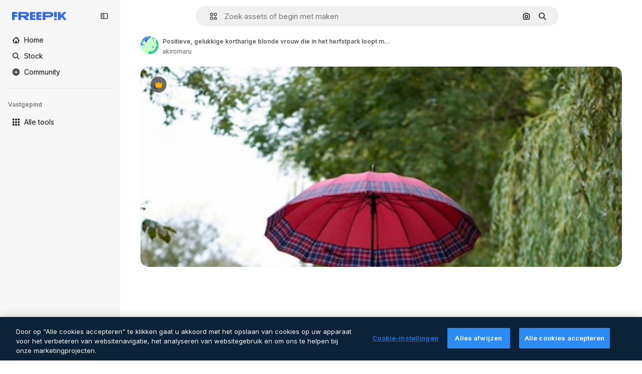

--- FILE ---
content_type: text/html; charset=utf-8
request_url: https://nl.freepik.com/premium-photo/positieve-gelukkige-kortharige-blonde-vrouw-die-in-het-herfstpark-loopt-met-een-enorme-rode-paraplu_27323659.htm
body_size: 70872
content:
<!DOCTYPE html><html class="bg-surface-0" lang="nl"><head><meta charSet="utf-8"/><meta name="viewport" content="width=device-width, initial-scale=1.0, maximum-scale=1.0" class="jsx-3961720867"/><title>Positieve, gelukkige kortharige blonde vrouw die in het herfstpark loopt met een enorme rode paraplu | Premium Foto</title><meta name="description" content="Download deze Premium foto van Positieve, gelukkige kortharige blonde vrouw die in het herfstpark loopt met een enorme rode paraplu en ontdek miljoenen professionele stockfoto&#x27;s op Freepik."/><meta property="og:title" content="Positieve, gelukkige kortharige blonde vrouw die in het herfstpark loopt met een enorme rode paraplu | Premium Foto"/><meta property="og:description" content="Download deze Premium foto van Positieve, gelukkige kortharige blonde vrouw die in het herfstpark loopt met een enorme rode paraplu en ontdek miljoenen professionele stockfoto&#x27;s op Freepik."/><meta property="og:type" content="article"/><meta property="og:url" content="https://nl.freepik.com/premium-photo/positieve-gelukkige-kortharige-blonde-vrouw-die-in-het-herfstpark-loopt-met-een-enorme-rode-paraplu_27323659.htm"/><meta property="og:image" content="https://img.freepik.com/premium-photo/positieve-gelukkige-kortharige-blonde-vrouw-die-in-het-herfstpark-loopt-met-een-enorme-rode-paraplu_133994-3649.jpg"/><meta property="og:image:width" content="1200"/><meta property="og:image:height" content="676"/><meta property="og:image:alt" content="Positieve, gelukkige kortharige blonde vrouw die in het herfstpark loopt met een enorme rode paraplu | Premium Foto"/><meta property="og:site_name" content="Freepik"/><meta property="fb:admins" content="1031507953"/><meta property="twitter:card" content="summary_large_image"/><meta property="twitter:site" content="@freepik"/><meta property="twitter:creator" content="@freepik"/><meta property="twitter:title" content="Positieve, gelukkige kortharige blonde vrouw die in het herfstpark loopt met een enorme rode paraplu | Premium Foto"/><meta property="twitter:image:src" content="https://img.freepik.com/premium-photo/positieve-gelukkige-kortharige-blonde-vrouw-die-in-het-herfstpark-loopt-met-een-enorme-rode-paraplu_133994-3649.jpg"/><meta property="twitter:url" content="https://nl.freepik.com/premium-photo/positieve-gelukkige-kortharige-blonde-vrouw-die-in-het-herfstpark-loopt-met-een-enorme-rode-paraplu_27323659.htm"/><meta property="twitter:description" content="Download deze Premium foto van Positieve, gelukkige kortharige blonde vrouw die in het herfstpark loopt met een enorme rode paraplu en ontdek miljoenen professionele stockfoto&#x27;s op Freepik."/><link rel="preconnect" href="https://img.freepik.com"/><link rel="preconnect" href="https://cdn-front.freepik.com"/><link rel="preconnect" href="https://static.cdnpk.net"/><link rel="dns-prefetch" href="https://img.freepik.com"/><meta name="p:domain_verify" content="fdda3a988da750af54ad90466dd90119"/><meta name="facebook-domain-verification" content="3oh58risl8zubokve93o200pvyihj0"/><meta name="robots" content="max-image-preview:large"/><meta name="lang" content="nl"/><link rel="canonical" href="https://nl.freepik.com/premium-photo/positieve-gelukkige-kortharige-blonde-vrouw-die-in-het-herfstpark-loopt-met-een-enorme-rode-paraplu_27323659.htm"/><link rel="alternate" hrefLang="en" href="https://www.freepik.com/premium-photo/positive-happy-short-haired-blonde-woman-walking-autumn-park-with-huge-red-umbrella_27323659.htm"/><link rel="alternate" hrefLang="es" href="https://www.freepik.es/fotos-premium/mujer-rubia-pelo-corto-feliz-positiva-caminando-parque-otono-enorme-paraguas-rojo_27323659.htm"/><link rel="alternate" hrefLang="pt" href="https://br.freepik.com/fotos-premium/mulher-loira-de-cabelos-curtos-feliz-positiva-andando-no-parque-de-outono-com-um-enorme-guarda-chuva-vermelho_27323659.htm"/><link rel="alternate" hrefLang="ja" href="https://jp.freepik.com/premium-photo/positive-happy-short-haired-blonde-woman-walking-autumn-park-with-huge-red-umbrella_27323659.htm"/><link rel="alternate" hrefLang="ko" href="https://kr.freepik.com/premium-photo/positive-happy-short-haired-blonde-woman-walking-autumn-park-with-huge-red-umbrella_27323659.htm"/><link rel="alternate" hrefLang="fr" href="https://fr.freepik.com/photos-premium/femme-blonde-aux-cheveux-courts-heureuse-positive-marchant-dans-parc-automne-enorme-parapluie-rouge_27323659.htm"/><link rel="alternate" hrefLang="it" href="https://it.freepik.com/foto-premium/donna-bionda-dai-capelli-corti-felice-positiva-che-cammina-nel-parco-autunnale-con-un-enorme-ombrello-rosso_27323659.htm"/><link rel="alternate" hrefLang="nl" href="https://nl.freepik.com/premium-photo/positieve-gelukkige-kortharige-blonde-vrouw-die-in-het-herfstpark-loopt-met-een-enorme-rode-paraplu_27323659.htm"/><link rel="alternate" hrefLang="pl" href="https://pl.freepik.com/premium-zdjecie/pozytywna-szczesliwa-krotka-blond-kobieta-spacerujaca-po-jesiennym-parku-z-ogromnym-czerwonym-parasolem_27323659.htm"/><link rel="alternate" hrefLang="ru" href="https://ru.freepik.com/premium-photo/positive-happy-short-haired-blonde-woman-walking-autumn-park-with-huge-red-umbrella_27323659.htm"/><link rel="alternate" hrefLang="zh-HK" href="https://zh.freepik.com/premium%E5%9C%96%E7%89%87/positive-happy-short-haired-blonde-woman-walking-autumn-park-with-huge-red-umbrella_27323659.htm"/><link rel="alternate" hrefLang="de" href="https://de.freepik.com/fotos-premium/positive-glueckliche-kurzhaarige-blonde-frau-die-mit-einem-riesigen-roten-regenschirm-im-herbstpark-spazieren-geht_27323659.htm"/><link rel="alternate" hrefLang="hi" href="https://in.freepik.com/%E0%A4%AA%E0%A5%8D%E0%A4%B0%E0%A5%80%E0%A4%AE%E0%A4%BF%E0%A4%AF%E0%A4%AE-%E0%A4%AB%E0%A4%BC%E0%A5%8B%E0%A4%9F%E0%A5%8B/positive-happy-short-haired-blonde-woman-walking-autumn-park-with-huge-red-umbrella_27323659.htm"/><link rel="alternate" hrefLang="fi" href="https://fi.freepik.com/premium-kuva/positiivinen-iloinen-lyhythiuksinen-vaalea-nainen-kavelee-syyspuistossa-valtavan-punaisen-sateenvarjon-kanssa_27323659.htm"/><link rel="alternate" hrefLang="cs" href="https://cz.freepik.com/fotografie-premium/pozitivni-stastna-blondynka-s-kratkymi-vlasy-kracejici-v-podzimnim-parku-s-obrovskym-cervenym-destnikem_27323659.htm"/><link rel="alternate" hrefLang="sv" href="https://se.freepik.com/premium-foto/positiv-glad-kortharig-blond-kvinna-som-promenerar-i-hostparken-med-ett-stort-rott-paraply_27323659.htm"/><link rel="alternate" hrefLang="id" href="https://idn.freepik.com/foto-premium/wanita-berambut-pirang-pendek-yang-bahagia-dan-positif-berjalan-di-taman-musim-gugur-dengan-payung-merah-besar_27323659.htm"/><link rel="alternate" hrefLang="nb" href="https://no.freepik.com/premium-bilder/positiv-glad-kortharet-blond-kvinne-som-gar-i-hostparken-med-stor-rod-paraply_27323659.htm"/><link rel="alternate" hrefLang="th" href="https://th.freepik.com/%E0%B8%A0%E0%B8%B2%E0%B8%9E%E0%B8%96%E0%B9%88%E0%B8%B2%E0%B8%A2%E0%B8%A3%E0%B8%B0%E0%B8%94%E0%B8%B1%E0%B8%9A%E0%B8%9E%E0%B8%A3%E0%B8%B5%E0%B9%80%E0%B8%A1%E0%B8%B5%E0%B9%88%E0%B8%A2%E0%B8%A1/positive-happy-short-haired-blonde-woman-walking-autumn-park-with-huge-red-umbrella_27323659.htm"/><link rel="alternate" hrefLang="tr" href="https://tr.freepik.com/premium-fotograf/olumlu-mutlu-kisa-sacli-sarisin-kadin-sonbahar-parkinda-dev-kirmizi-semsiyesiyle-yuruyor_27323659.htm"/><link rel="alternate" hrefLang="vi" href="https://vn.freepik.com/hinh-chup-cao-cap/nguoi-phu-nu-toc-ngan-vang-hoe-vui-ve-tich-cuc-di-dao-trong-cong-vien-mua-thu-voi-chiec-o-mau-do-khong-lo_27323659.htm"/><link rel="alternate" hrefLang="da" href="https://dk.freepik.com/premium-foto/positiv-glad-kortharet-blond-kvinde-der-gar-i-efterarsparken-med-stor-rod-paraply_27323659.htm"/><link rel="alternate" hrefLang="x-default" href="https://www.freepik.com/premium-photo/positive-happy-short-haired-blonde-woman-walking-autumn-park-with-huge-red-umbrella_27323659.htm"/><script type="application/ld+json">{"@context":"https://schema.org","@graph":[{"@type":"WebPage","url":"https://nl.freepik.com/premium-photo/positieve-gelukkige-kortharige-blonde-vrouw-die-in-het-herfstpark-loopt-met-een-enorme-rode-paraplu_27323659.htm","@id":"https://nl.freepik.com/premium-photo/positieve-gelukkige-kortharige-blonde-vrouw-die-in-het-herfstpark-loopt-met-een-enorme-rode-paraplu_27323659.htm#webpage","name":"Positieve, gelukkige kortharige blonde vrouw die in het herfstpark loopt met een enorme rode paraplu | Premium Foto","description":"Download deze Premium foto van Positieve, gelukkige kortharige blonde vrouw die in het herfstpark loopt met een enorme rode paraplu en ontdek miljoenen professionele stockfoto&apos;s op Freepik.","inLanguage":"nl","relatedLink":["https://nl.freepik.com/fotos"],"significantLink":["https://nl.freepik.com/fotos/vrouw","https://nl.freepik.com/fotos/happy","https://nl.freepik.com/fotos/mode","https://nl.freepik.com/fotos/fashion","https://nl.freepik.com/fotos/wandelen","https://nl.freepik.com/fotos/park","https://nl.freepik.com/fotos/herfst","https://nl.freepik.com/fotos/portret-vrouw","https://nl.freepik.com/fotos/persoon","https://nl.freepik.com/fotos/portret"],"isPartOf":{"@type":"WebSite","@id":"https://nl.freepik.com/#website"},"mainEntity":{"@type":"ImageObject","contentUrl":"https://img.freepik.com/premium-photo/positieve-gelukkige-kortharige-blonde-vrouw-die-in-het-herfstpark-loopt-met-een-enorme-rode-paraplu_133994-3649.jpg","name":"Positieve, gelukkige kortharige blonde vrouw die in het herfstpark loopt met een enorme rode paraplu","description":"Positieve, gelukkige kortharige blonde vrouw die in het herfstpark loopt met een enorme rode paraplu","caption":"Positieve, gelukkige kortharige blonde vrouw die in het herfstpark loopt met een enorme rode paraplu","datePublished":"2022-05-24T14:03:33","encodingFormat":"image/jpeg","height":626,"width":417,"license":"https://www.freepik.com/legal/terms-of-use","acquireLicensePage":"https://nl.freepik.com/premium-photo/positieve-gelukkige-kortharige-blonde-vrouw-die-in-het-herfstpark-loopt-met-een-enorme-rode-paraplu_27323659.htm","thumbnailUrl":"https://img.freepik.com/premium-photo/positieve-gelukkige-kortharige-blonde-vrouw-die-in-het-herfstpark-loopt-met-een-enorme-rode-paraplu_133994-3649.jpg?w=360","publisher":{"@type":"Organization","@id":"https://nl.freepik.com/#organization","name":"Freepik"},"creator":{"@type":"Person","name":"akiromaru","url":"https://nl.freepik.com/auteur/akiromaru","@id":"https://nl.freepik.com/auteur/akiromaru#person","worksFor":{"@id":"https://nl.freepik.com/#organization"}},"creditText":"Afbeelding van akiromaru op Freepik","copyrightNotice":"akiromaru"}}]}</script><script id="gtm-script">
            window.dataLayer = window.dataLayer || [];
            (function() {
              try {
                var uid = document.cookie.split('; ').find(row => row.startsWith('UID='));
                if (uid) {
                  uid = uid.split('=')[1];
                  window.dataLayer.push({ user_id: uid });
                }
              } catch (error) {}
            })();
            (function(w,d,s,l,i){w[l]=w[l]||[];w[l].push({'gtm.start':
            new Date().getTime(),event:'gtm.js'});var f=d.getElementsByTagName(s)[0],
            j=d.createElement(s),dl=l!='dataLayer'?'&l='+l:'';j.async=true;j.src=
            'https://www.googletagmanager.com/gtm.js?id='+i+dl;f.parentNode.insertBefore(j,f);
            })(window,document,'script','dataLayer','GTM-NC7VC6W');
          </script><meta name="next-head-count" content="55"/><link rel="icon" href="https://cdn-front.freepik.com/favicons/favicon-96x96.png?w=96&amp;v=2" type="image/png" sizes="96x96"/><link rel="icon" href="https://cdn-front.freepik.com/favicons/favicon.svg?v=2" type="image/svg+xml"/><link rel="icon" href="https://cdn-front.freepik.com/favicons/favicon.ico?v=2"/><link rel="apple-touch-icon" sizes="180x180" href="https://cdn-front.freepik.com/favicons/apple-touch-icon.png?w=180&amp;v=2"/><link rel="preload" href="https://static.cdnpk.net/_next/static/media/e4af272ccee01ff0-s.p.woff2" as="font" type="font/woff2" crossorigin="anonymous" data-next-font="size-adjust"/><link rel="preload" href="https://static.cdnpk.net/_next/static/media/00693fede67104d8-s.p.woff2" as="font" type="font/woff2" crossorigin="anonymous" data-next-font="size-adjust"/><script id="theme-init-script" data-nscript="beforeInteractive">
  (function () {
    try {
      const theme = localStorage.getItem('fp:theme');
      if (theme === 'dark' || (theme !== 'light' && window.matchMedia('(prefers-color-scheme: dark)').matches)) {
        document.documentElement.classList.add('dark');
      } else {
        document.documentElement.classList.remove('dark');
      }
    } catch (_) {}
  })();
</script><script id="sidebar-init-script" data-nscript="beforeInteractive">
  function getCookieRaw(name){
    var cookies = document.cookie ? document.cookie.split('; ') : [];
    for (var i=0; i<cookies.length; i++){
      var parts = cookies[i].split('=');
      var key = parts.shift();
      if (key === name) return parts.join('=');
    }
    return null;
  }

  (function () {
    try {
      const menuState = JSON.parse(decodeURIComponent(getCookieRaw('sb-prefs')));
      document.documentElement.dataset.sidebarState = menuState.mode;
    } catch (_) {
    }
  })();
</script><script id="is-user-logged-init-script" data-nscript="beforeInteractive">
  function hasCookie(name){
    var cookies = document.cookie ? document.cookie.split('; ') : [];
    for (var i=0; i<cookies.length; i++){
      var parts = cookies[i].split('=');
      var key = parts.shift();
      if (key === name) return true;
    }
    return false;
  }

  function getCookieValue(name){
    var cookies = document.cookie ? document.cookie.split('; ') : [];
    for (var i=0; i<cookies.length; i++){
      var parts = cookies[i].split('=');
      var key = parts.shift();
      if (key === name) return parts.join('=');
    }
    return null;
  }

  (function () {
    try {
      const isUserLogged = hasCookie('FP_MBL_NEW');
      document.documentElement.dataset.isUserLogged = isUserLogged;
    } catch (_) {
    }
  })();
</script><link rel="preload" href="https://static.cdnpk.net/_next/static/css/c28245f54582dd2c.css" as="style"/><link rel="stylesheet" href="https://static.cdnpk.net/_next/static/css/c28245f54582dd2c.css" data-n-g=""/><link rel="preload" href="https://static.cdnpk.net/_next/static/css/ef46db3751d8e999.css" as="style"/><link rel="stylesheet" href="https://static.cdnpk.net/_next/static/css/ef46db3751d8e999.css" data-n-p=""/><link rel="preload" href="https://static.cdnpk.net/_next/static/css/c7093c9b4a8f86ee.css" as="style"/><link rel="stylesheet" href="https://static.cdnpk.net/_next/static/css/c7093c9b4a8f86ee.css" data-n-p=""/><noscript data-n-css=""></noscript><script defer="" nomodule="" src="https://static.cdnpk.net/_next/static/chunks/polyfills-42372ed130431b0a.js"></script><script src="https://cdn-ukwest.onetrust.com/scripttemplates/otSDKStub.js" data-domain-script="c56d9473-676e-4c51-be81-d139971a9aae" defer="" data-nscript="beforeInteractive"></script><script defer="" src="https://static.cdnpk.net/_next/static/chunks/7092-cec4d35b5d99711b.js"></script><script defer="" src="https://static.cdnpk.net/_next/static/chunks/9762-a34f0b9f4c652cd7.js"></script><script defer="" src="https://static.cdnpk.net/_next/static/chunks/8984-f6f4fa8756305a84.js"></script><script defer="" src="https://static.cdnpk.net/_next/static/chunks/9524-2195c08216a60444.js"></script><script defer="" src="https://static.cdnpk.net/_next/static/chunks/5309.c31b140139da6502.js"></script><script src="https://static.cdnpk.net/_next/static/chunks/webpack-d16a073c8b589149.js" defer=""></script><script src="https://static.cdnpk.net/_next/static/chunks/framework-235d946df266af2e.js" defer=""></script><script src="https://static.cdnpk.net/_next/static/chunks/main-cf7de2c6ec104b58.js" defer=""></script><script src="https://static.cdnpk.net/_next/static/chunks/pages/_app-3bd3e1921e4c3366.js" defer=""></script><script src="https://static.cdnpk.net/_next/static/chunks/9702-27401b7c1ef3dcec.js" defer=""></script><script src="https://static.cdnpk.net/_next/static/chunks/5817-17e4c5d502e42a3a.js" defer=""></script><script src="https://static.cdnpk.net/_next/static/chunks/1625-096ac9f323b86e08.js" defer=""></script><script src="https://static.cdnpk.net/_next/static/chunks/6324-21dcf91487e9dba1.js" defer=""></script><script src="https://static.cdnpk.net/_next/static/chunks/3599-306c6a306b51aa9e.js" defer=""></script><script src="https://static.cdnpk.net/_next/static/chunks/1652-8dcfc37c90e61727.js" defer=""></script><script src="https://static.cdnpk.net/_next/static/chunks/4063-2ce9d74477c722b7.js" defer=""></script><script src="https://static.cdnpk.net/_next/static/chunks/8115-27874099632d8a5b.js" defer=""></script><script src="https://static.cdnpk.net/_next/static/chunks/3137-f533bff4e6bfc41e.js" defer=""></script><script src="https://static.cdnpk.net/_next/static/chunks/3065-7961e56248d42449.js" defer=""></script><script src="https://static.cdnpk.net/_next/static/chunks/4249-0832598cd96ab913.js" defer=""></script><script src="https://static.cdnpk.net/_next/static/chunks/1821-d13f4555f041ef90.js" defer=""></script><script src="https://static.cdnpk.net/_next/static/chunks/5048-cba1fbb2417e41aa.js" defer=""></script><script src="https://static.cdnpk.net/_next/static/chunks/7941-31e69cc0f9ccd932.js" defer=""></script><script src="https://static.cdnpk.net/_next/static/chunks/3804-07fabc4ecd473b4c.js" defer=""></script><script src="https://static.cdnpk.net/_next/static/chunks/1450-2ac29f0a5c1eaf65.js" defer=""></script><script src="https://static.cdnpk.net/_next/static/chunks/3649-dc0343e94bfddc32.js" defer=""></script><script src="https://static.cdnpk.net/_next/static/chunks/6626-2b131dad4a956669.js" defer=""></script><script src="https://static.cdnpk.net/_next/static/chunks/pages/premium-photo/%5Bcode%5D-64cb51c2c460ba18.js" defer=""></script><script src="https://static.cdnpk.net/_next/static/BPve8LOVRaS2Ps0cAV_Kk/_buildManifest.js" defer=""></script><script src="https://static.cdnpk.net/_next/static/BPve8LOVRaS2Ps0cAV_Kk/_ssgManifest.js" defer=""></script><style id="__jsx-3961720867">body{--font-sans:'__Inter_8effd3', '__Inter_Fallback_8effd3', "Helvetica Neue", Helvetica, Arial, sans-serif;--font-alternate:'__degular_c961b9', '__degular_Fallback_c961b9', "Helvetica Neue", Helvetica, Arial, sans-serif, '__Inter_8effd3', '__Inter_Fallback_8effd3', "Helvetica Neue", Helvetica, Arial, sans-serif}</style></head><body class="_otnfkq0"><div id="__next"><div class="relative grid grid-cols-1 bg-surface-0 text-surface-foreground-0 sm:grid-cols-[auto_minmax(0,1fr)]"><div class="h-full transition-[width] duration-100 ease-in-out sm:sticky sm:left-0 sm:top-0 sm:w-16 xl:sidebar-anchored:w-[240px] xl:sidebar-floating:w-16 hidden sm:block xl:w-[240px]"><nav aria-label="Sidebar" class="fixed size-full bg-surface-1 sm:z-[2] sm:h-dvh translate-x-full sm:sticky sm:left-0 sm:top-0 sm:translate-x-0"><div data-sidebar-safezone="true" class="flex h-full flex-col justify-stretch"><div class="sticky top-0 z-10 flex h-16 shrink-0 items-center justify-between px-4 sm:h-4 xl:h-16"><div class="pl-2 sm:hidden sm:sidebar-floating:hidden xl:block"><a id="logo-:R2m9kq6:" class="text-surface-accent-0 dark:text-white" aria-label="Freepik" href="https://nl.freepik.com"><span class="_1uvu8nb0">Freepik</span><svg width="160" height="44" fill="#1273EB" class="$block $h-[16px] $w-[109px]" aria-labelledby="logo-:R2m9kq6:" viewBox="0 0 109 16" xmlns="http://www.w3.org/2000/svg"><path d="M28.6279 10.0932C28.5821 10.0476 28.6126 9.95621 28.689 9.95621H28.9947H29.01C31.6235 9.69741 33.8091 8.0076 33.8091 5.02378C33.8091 1.58325 31.0274 0 27.8331 0H12.901C12.7023 0 12.5342 0.167458 12.5342 0.365365V15.6194C12.5342 15.8173 12.7023 15.9847 12.901 15.9847H17.6695C17.8682 15.9847 18.0363 15.8173 18.0363 15.6194V10.7478C18.0363 10.5499 18.2044 10.3825 18.4031 10.3825H21.5057C21.9336 10.3825 22.3463 10.5652 22.6367 10.8849L27.0537 15.8477C27.1454 15.8934 27.2371 15.9239 27.3288 15.9695H33.6257C33.9466 15.9695 34.1147 15.5889 33.8855 15.3606L28.6279 10.0932ZM26.641 6.82016H18.3878C18.1891 6.82016 18.021 6.6527 18.021 6.45479V4.14081C18.021 3.94291 18.1891 3.77544 18.3878 3.77544H26.5188C27.6803 3.77544 28.4445 4.33872 28.4445 5.25213C28.4445 6.28733 27.7414 6.82016 26.641 6.82016Z"></path><path d="M88.9058 0.015625H84.1373C83.9386 0.015625 83.7705 0.183083 83.7705 0.38099V10.5047C83.7705 10.7026 83.9386 10.87 84.1373 10.87H88.9058C89.1045 10.87 89.2726 10.7026 89.2726 10.5047V0.38099C89.2573 0.183083 89.1045 0.015625 88.9058 0.015625Z"></path><path d="M88.9058 13.0156H84.1373C83.9386 13.0156 83.7705 13.1831 83.7705 13.381V15.6341C83.7705 15.832 83.9386 15.9994 84.1373 15.9994H88.9058C89.1045 15.9994 89.2726 15.832 89.2726 15.6341V13.381C89.2573 13.1831 89.1045 13.0156 88.9058 13.0156Z"></path><path d="M108.53 15.5132L102.401 7.4295C102.264 7.24682 102.279 7.00324 102.432 6.83578L108.225 0.502776C108.393 0.320094 108.255 0.0308495 108.011 0.0308495H102.997C102.86 0.0308495 102.738 0.0917438 102.646 0.183085L97.0521 6.30296C97.0369 6.31818 97.0063 6.3334 96.9757 6.3334H96.777C96.7312 6.3334 96.6853 6.28773 96.6853 6.24206V0.350541C96.6853 0.167858 96.5325 0.015625 96.3491 0.015625H91.764C91.5806 0.015625 91.4277 0.167858 91.4277 0.350541V15.635C91.4277 15.8025 91.5653 15.9395 91.7334 15.9395H96.3644C96.5325 15.9395 96.67 15.8025 96.67 15.635V12.7882C96.67 12.6664 96.7159 12.5598 96.7923 12.4685L98.825 10.3068C98.825 10.3068 98.8403 10.2763 98.8862 10.2763C98.932 10.2763 99.1307 10.2763 99.1613 10.2763C99.1919 10.2763 99.2224 10.3068 99.2224 10.3068L103.318 15.7568C103.41 15.8786 103.548 15.9395 103.701 15.9395H108.301C108.545 15.9395 108.668 15.6807 108.53 15.5132Z"></path><path d="M41.2214 3.66928H45.8829C46.0816 3.66928 46.2497 3.50182 46.2497 3.30392V0.38099C46.2497 0.183083 46.0816 0.015625 45.8829 0.015625H36.2389C36.0402 0.015625 35.8721 0.183083 35.8721 0.38099V15.635C35.8721 15.8329 36.0402 16.0004 36.2389 16.0004H45.8829C46.0816 16.0004 46.2497 15.8329 46.2497 15.635V12.7121C46.2497 12.5142 46.0816 12.3467 45.8829 12.3467H41.1908C40.9921 12.3467 40.824 12.1793 40.824 11.9813V10.0784C40.824 9.86527 41.0074 9.68259 41.2214 9.68259H45.8829C46.0816 9.68259 46.2497 9.51513 46.2497 9.31723V6.45519C46.2497 6.25729 46.0816 6.08983 45.8829 6.08983H41.2214C41.0074 6.08983 40.824 5.90714 40.824 5.69401V4.04987C40.824 3.83674 41.0074 3.66928 41.2214 3.66928Z"></path><path d="M53.7546 3.66928H58.4161C58.6148 3.66928 58.7829 3.50182 58.7829 3.30392V0.38099C58.7829 0.183083 58.6148 0.015625 58.4161 0.015625H48.7721C48.5734 0.015625 48.4053 0.183083 48.4053 0.38099V15.635C48.4053 15.8329 48.5734 16.0004 48.7721 16.0004H58.4161C58.6148 16.0004 58.7829 15.8329 58.7829 15.635V12.7121C58.7829 12.5142 58.6148 12.3467 58.4161 12.3467H53.724C53.5253 12.3467 53.3572 12.1793 53.3572 11.9813V10.0784C53.3572 9.86527 53.5406 9.68259 53.7546 9.68259H58.4161C58.6148 9.68259 58.7829 9.51513 58.7829 9.31723V6.45519C58.7829 6.25729 58.6148 6.08983 58.4161 6.08983H53.7546C53.5406 6.08983 53.3572 5.90714 53.3572 5.69401V4.04987C53.3572 3.83674 53.5406 3.66928 53.7546 3.66928Z"></path><path d="M5.35124 3.66928H10.0128C10.2115 3.66928 10.3796 3.50182 10.3796 3.30392V0.38099C10.3796 0.183083 10.2115 0.015625 10.0128 0.015625H0.368765C0.170077 0.015625 0.00195312 0.183083 0.00195312 0.38099V15.635C0.00195312 15.8329 0.170077 16.0004 0.368765 16.0004H4.58706C4.78575 16.0004 4.95387 15.8329 4.95387 15.635V10.0936C4.95387 9.88049 5.13727 9.69781 5.35124 9.69781H10.0128C10.2115 9.69781 10.3796 9.53035 10.3796 9.33245V6.47042C10.3796 6.27251 10.2115 6.10505 10.0128 6.10505H5.35124C5.13727 6.10505 4.95387 5.92237 4.95387 5.70924V4.06509C4.95387 3.83674 5.12199 3.66928 5.35124 3.66928Z"></path><path d="M75.7474 0.015625H61.3043C61.1056 0.015625 60.9375 0.183083 60.9375 0.38099V15.635C60.9375 15.8329 61.1056 16.0004 61.3043 16.0004H66.0728C66.2715 16.0004 66.4396 15.8329 66.4396 15.635V10.596C66.4396 10.4894 66.516 10.4133 66.623 10.4133H67.3108H75.7627C79.4307 10.4133 82.2124 8.51037 82.2124 5.14596C82.2124 1.65977 79.4308 0.015625 75.7474 0.015625ZM75.0596 6.82056H66.8064C66.6077 6.82056 66.4396 6.6531 66.4396 6.45519V4.14121C66.4396 3.94331 66.6077 3.77584 66.8064 3.77584H74.9374C76.0989 3.77584 76.8631 4.33912 76.8631 5.25253C76.8631 6.28773 76.1448 6.82056 75.0596 6.82056Z"></path></svg></a></div><button aria-label="Toggle sidebar" class="flex items-center rounded-lg  p-[9px] transition-all duration-150 ease-out hover:bg-surface-2 sm:hidden xl:flex"><svg xmlns="http://www.w3.org/2000/svg" viewBox="0 0 18 18" width="16" height="16" aria-hidden="true" class="$w-[1em] $h-[1em] $fill-current $text-lg size-[14px] text-surface-foreground-0"><path d="M14.25 1.5H3.75A3.754 3.754 0 0 0 0 5.25v7.5a3.754 3.754 0 0 0 3.75 3.75h10.5A3.754 3.754 0 0 0 18 12.75v-7.5a3.754 3.754 0 0 0-3.75-3.75M1.5 12.75v-7.5C1.5 4.01 2.51 3 3.75 3h3v12h-3c-1.24 0-2.25-1.01-2.25-2.25m15 0c0 1.24-1.01 2.25-2.25 2.25h-6V3h6c1.24 0 2.25 1.01 2.25 2.25zM5.25 8.25A.75.75 0 0 1 4.5 9h-.75a.75.75 0 1 1 0-1.5h.75a.75.75 0 0 1 .75.75m0 3a.75.75 0 0 1-.75.75h-.75a.75.75 0 1 1 0-1.5h.75a.75.75 0 0 1 .75.75M3 5.25a.75.75 0 0 1 .75-.75h.75a.75.75 0 1 1 0 1.5h-.75A.75.75 0 0 1 3 5.25"></path></svg></button></div><div dir="ltr" class="flex-1 overflow-hidden pl-4 pr-2" style="position:relative;--radix-scroll-area-corner-width:0px;--radix-scroll-area-corner-height:0px"><style>[data-radix-scroll-area-viewport]{scrollbar-width:none;-ms-overflow-style:none;-webkit-overflow-scrolling:touch;}[data-radix-scroll-area-viewport]::-webkit-scrollbar{display:none}</style><div data-radix-scroll-area-viewport="" class="size-full pr-2" style="overflow-x:hidden;overflow-y:hidden"><div style="min-width:100%;display:table"><div class="flex flex-col gap-1"><div class="h-8 hidden is-user-logged:block"></div><a aria-label="Home" data-cy="sidebar-home-link" class="flex h-10 items-center gap-1 rounded-lg text-sm text-surface-foreground-0 hover:bg-surface-2 sm:h-8 w-full sm:w-8 xl:w-full" href="https://nl.freepik.com/"><div class="flex w-8 items-center justify-center"><svg xmlns="http://www.w3.org/2000/svg" viewBox="-49 141 512 512" width="16" height="16" aria-hidden="true" class="$w-[1em] $h-[1em] $fill-current $text-lg size-[14px]"><path d="M455.678 404.322 352 300.644V216c0-13.807-11.193-25-25-25s-25 11.193-25 25v34.645l-77.322-77.322c-9.764-9.763-25.592-9.763-35.355 0l-231 231A25 25 0 0 0-24 447H1v126c0 30.327 24.673 55 55 55h302c30.327 0 55-24.673 55-55V447h25a25 25 0 0 0 17.678-42.678M363 573c0 2.757-2.243 5-5 5h-96v-95c0-13.807-11.193-25-25-25h-60c-13.807 0-25 11.193-25 25v95H56c-2.757 0-5-2.243-5-5V382.355l156-156 156 156z"></path></svg></div><span class="inline sm:hidden sm:sidebar-floating:hidden xl:inline">Home</span></a><a aria-label="Stock" data-cy="sidebar-stock-link" class="flex h-10 items-center gap-1 rounded-lg text-sm text-surface-foreground-0 hover:bg-surface-2 sm:h-8 w-full sm:w-8 xl:w-full" href="https://nl.freepik.com/stock#from_element=mainmenu"><div class="flex items-center gap-1"><svg xmlns="http://www.w3.org/2000/svg" viewBox="-49 141 512 512" width="16" height="16" aria-hidden="true" class="$w-[1em] $h-[1em] $fill-current $text-lg flex size-[14px] w-8 items-center justify-center"><path d="M448.178 602.822 316.426 471.071c26.355-33.88 42.074-76.422 42.074-122.571 0-110.28-89.72-200-200-200s-200 89.72-200 200 89.72 200 200 200c46.149 0 88.691-15.719 122.571-42.074l131.751 131.751c4.882 4.882 11.28 7.323 17.678 7.323s12.796-2.441 17.678-7.322c9.762-9.763 9.762-25.593 0-35.356M8.5 348.5c0-82.71 67.29-150 150-150s150 67.29 150 150-67.29 150-150 150-150-67.29-150-150"></path></svg><p class="inline sidebar-floating:hidden sm:hidden xl:inline">Stock</p></div></a><div class="sr-only"><div class="flex flex-col"><div class="group flex h-8 w-full items-center gap-[6px] sm:h-auto"><a data-gtm-event="main_menu" class="flex items-center text-sm text-surface-foreground-4 hover:text-surface-foreground-0" href="https://nl.freepik.com/stock#from_element=mainmenu"><span class="flex items-center gap-2"><h3 class="group mb-2 hidden items-center gap-2 text-lg font-semibold text-surface-foreground-0 sm:flex">Stock<svg xmlns="http://www.w3.org/2000/svg" viewBox="-49 141 512 512" width="16" height="16" aria-hidden="true" class="$w-[1em] $h-[1em] $fill-current $text-md hidden group-hover:block"><path d="m226.644 397-92.322 92.322c-9.763 9.763-9.763 25.592 0 35.355s25.592 9.763 35.355 0l110-110C284.559 409.797 287 403.398 287 397s-2.441-12.796-7.322-17.678l-110-110c-9.764-9.763-25.592-9.763-35.355 0s-9.763 25.592 0 35.355z"></path></svg></h3></span></a></div><div class="grid grid-cols-2 gap-6 pb-4 sm:grid-cols-2 lg:grid-cols-4"><div class="flex flex-col space-y-2"><div class="flex h-10 flex-row items-center gap-2 border-b border-surface-border-alpha-0 py-[10px]"><svg xmlns="http://www.w3.org/2000/svg" viewBox="0 0 12 12" width="16" height="16" aria-hidden="true" class="$w-[1em] $h-[1em] $fill-current $text-lg size-[12px] text-surface-foreground-0"><g fill-rule="evenodd" clip-path="url(#picture_svg__a)" clip-rule="evenodd"><path d="M9.773 4.09c0 1.13-.92 2.05-2.05 2.05-1.131 0-2.051-.92-2.051-2.05 0-1.131.92-2.05 2.05-2.05 1.131 0 2.051.919 2.051 2.05m-1.171 0a.88.88 0 0 0-1.758 0 .88.88 0 0 0 1.758 0"></path><path d="M1.523 0h8.954C11.317 0 12 .683 12 1.523v8.954c0 .84-.683 1.523-1.523 1.523H1.523C.683 12 0 11.317 0 10.477V1.523C0 .683.683 0 1.523 0m8.954 1.172H1.523a.35.35 0 0 0-.351.351v5.763l2.181-2.142a.586.586 0 0 1 .826.005l3.39 3.404 1.473-1.517a.586.586 0 0 1 .838-.004l.948.964V1.523a.35.35 0 0 0-.351-.351m-8.954 9.656h8.954a.35.35 0 0 0 .351-.351v-.81L9.465 8.281l-1.47 1.515a.586.586 0 0 1-.836.005l-3.4-3.414-2.587 2.54v1.549c0 .193.158.351.351.351"></path></g><defs><clipPath id="picture_svg__a"><path d="M0 0h12v12H0z"></path></clipPath></defs></svg><h4 class="text-xs font-medium uppercase text-surface-foreground-0">Afbeelding</h4></div><div class="flex flex-col gap-2"><div class="group flex h-8 w-full items-center gap-[6px] sm:h-auto"><a data-option="sidebar.images" data-gtm-event="main_menu" class="flex items-center text-sm text-surface-foreground-4 hover:text-surface-foreground-0" href="https://nl.freepik.com/afbeeldingen#from_element=mainmenu"><span class="flex items-center gap-2">Alle afbeeldingen</span></a></div><div class="group flex h-8 w-full items-center gap-[6px] sm:h-auto"><a data-option="sidebar.vectors" data-gtm-event="main_menu" class="flex items-center text-sm text-surface-foreground-4 hover:text-surface-foreground-0" href="https://nl.freepik.com/vectoren#from_element=mainmenu"><span class="flex items-center gap-2">Vectoren</span></a></div><div class="group flex h-8 w-full items-center gap-[6px] sm:h-auto"><a data-option="sidebar.photos" data-gtm-event="main_menu" class="flex items-center text-sm text-surface-foreground-4 hover:text-surface-foreground-0" href="https://nl.freepik.com/fotos#from_element=mainmenu"><span class="flex items-center gap-2">Foto&#x27;s</span></a></div><div class="group flex h-8 w-full items-center gap-[6px] sm:h-auto"><a data-option="sidebar.illustrations" data-gtm-event="main_menu" class="flex items-center text-sm text-surface-foreground-4 hover:text-surface-foreground-0" href="https://nl.freepik.com/illustraties#from_element=mainmenu"><span class="flex items-center gap-2">Illustraties</span></a></div><div class="group flex h-8 w-full items-center gap-[6px] sm:h-auto"><a data-option="sidebar.icons" data-gtm-event="main_menu" class="flex items-center text-sm text-surface-foreground-4 hover:text-surface-foreground-0" href="https://nl.freepik.com/iconen#from_element=mainmenu"><span class="flex items-center gap-2">Iconen</span></a></div><div class="group flex h-8 w-full items-center gap-[6px] sm:h-auto"><a data-option="sidebar.3d-models" data-gtm-event="main_menu" class="flex items-center text-sm text-surface-foreground-4 hover:text-surface-foreground-0" href="https://nl.freepik.com/3d-modellen#from_element=mainmenu"><span class="flex items-center gap-2">3D</span></a></div></div></div><div class="flex flex-col space-y-2"><div class="flex h-10 flex-row items-center gap-2 border-b border-surface-border-alpha-0 py-[10px]"><svg xmlns="http://www.w3.org/2000/svg" viewBox="0 0 14 14" width="16" height="16" aria-hidden="true" class="$w-[1em] $h-[1em] $fill-current $text-lg size-[12px] text-surface-foreground-0"><path d="M12.223.684H1.777A1.78 1.78 0 0 0 0 2.46v6.617c0 .98.797 1.777 1.777 1.777h10.446A1.78 1.78 0 0 0 14 9.079V2.461A1.78 1.78 0 0 0 12.223.684m.41 8.394a.41.41 0 0 1-.41.41H1.777a.41.41 0 0 1-.41-.41V2.461a.41.41 0 0 1 .41-.41h10.446a.41.41 0 0 1 .41.41zM14 12.633a.684.684 0 0 1-.684.683H.684a.684.684 0 1 1 0-1.367h12.632c.378 0 .684.306.684.684M8.914 5.797c0 .24-.125.462-.33.586L6.176 7.832a.684.684 0 0 1-1.036-.586V4.348a.684.684 0 0 1 1.036-.586l2.406 1.45c.206.123.331.345.331.585"></path></svg><h4 class="text-xs font-medium uppercase text-surface-foreground-0">Video</h4></div><div class="flex flex-col gap-2"><div class="group flex h-8 w-full items-center gap-[6px] sm:h-auto"><a data-option="sidebar.videos" data-gtm-event="main_menu" class="flex items-center text-sm text-surface-foreground-4 hover:text-surface-foreground-0" href="https://nl.freepik.com/videos#from_element=mainmenu"><span class="flex items-center gap-2">Video&#x27;s</span></a></div><div class="group flex h-8 w-full items-center gap-[6px] sm:h-auto"><a data-option="sidebar.video-templates" data-gtm-event="main_menu" class="flex items-center text-sm text-surface-foreground-4 hover:text-surface-foreground-0" href="https://nl.freepik.com/videosjablonen#from_element=mainmenu"><span class="flex items-center gap-2">Videosjablonen</span></a></div><div class="group flex h-8 w-full items-center gap-[6px] sm:h-auto"><a data-option="sidebar.motion-graphics" data-gtm-event="main_menu" class="flex items-center text-sm text-surface-foreground-4 hover:text-surface-foreground-0" href="https://nl.freepik.com/motion-graphics#from_element=mainmenu"><span class="flex items-center gap-2">Dynamische afbeeldingen</span></a></div></div></div><div class="flex flex-col space-y-2"><div class="flex h-10 flex-row items-center gap-2 border-b border-surface-border-alpha-0 py-[10px]"><svg xmlns="http://www.w3.org/2000/svg" viewBox="0 0 12 14" width="16" height="16" aria-hidden="true" class="$w-[1em] $h-[1em] $fill-current $text-lg size-[12px] text-surface-foreground-0"><path d="M3.333.333C3.702.333 4 .632 4 1v12a.667.667 0 1 1-1.333 0V1c0-.368.298-.667.666-.667m8 1.334c.368 0 .667.298.667.666v9.334a.667.667 0 0 1-1.333 0V2.333c0-.368.298-.666.666-.666M6 2.333c.368 0 .667.299.667.667v8a.667.667 0 1 1-1.334 0V3c0-.368.299-.667.667-.667m2.667 1.334c.368 0 .666.298.666.666v5.334a.667.667 0 1 1-1.333 0V4.333c0-.368.298-.666.667-.666M.667 5c.368 0 .666.299.666.667v2.666a.667.667 0 1 1-1.333 0V5.667C0 5.299.298 5 .667 5"></path></svg><h4 class="text-xs font-medium uppercase text-surface-foreground-0">Audio</h4></div><div class="flex flex-col gap-2"><div class="group flex h-8 w-full items-center gap-[6px] sm:h-auto"><a data-option="sidebar.sound-effects" data-gtm-event="main_menu" class="flex items-center text-sm text-surface-foreground-4 hover:text-surface-foreground-0" href="https://www.freepik.com/audio/sound-effects#from_element=mainmenu"><span class="flex items-center gap-2">Geluidseffecten</span></a></div><div class="group flex h-8 w-full items-center gap-[6px] sm:h-auto"><a data-option="sidebar.pikaso-audio" data-gtm-event="main_menu" class="flex items-center text-sm text-surface-foreground-4 hover:text-surface-foreground-0" href="https://www.freepik.com/audio/music#from_element=mainmenu"><span class="flex items-center gap-2">Muziek</span></a></div></div></div><div class="flex flex-col space-y-2"><div class="flex h-10 flex-row items-center gap-2 border-b border-surface-border-alpha-0 py-[10px]"><svg xmlns="http://www.w3.org/2000/svg" viewBox="0 0 24 24" width="16" height="16" aria-hidden="true" class="$w-[1em] $h-[1em] $fill-current $text-lg size-[12px] text-surface-foreground-0"><path d="M11.578 19.688H3.281a.7.7 0 0 1-.703-.704V7.687h18.375V12a1.172 1.172 0 0 0 2.344 0V3.703A3.053 3.053 0 0 0 20.25.656H3.281A3.053 3.053 0 0 0 .234 3.703v15.281a3.053 3.053 0 0 0 3.047 3.047h8.297a1.172 1.172 0 0 0 0-2.343M3.281 3H20.25c.39 0 .703.314.703.703v1.64H2.578v-1.64c0-.389.314-.703.703-.703"></path><path d="m22.875 17.48-7.106-7.107a1.17 1.17 0 0 0-.83-.342h-3.314c-.647 0-1.172.525-1.172 1.172v3.314c0 .31.122.61.342.83l7.107 7.106c.576.577 1.34.89 2.156.89.815 0 1.58-.318 2.156-.89l.661-.66c.577-.577.89-1.341.89-2.157s-.318-1.58-.89-2.156m-1.66 2.653-.66.66a.703.703 0 0 1-.994 0l-6.764-6.759v-1.659h1.66l6.763 6.764c.132.131.207.31.207.497a.74.74 0 0 1-.211.497"></path></svg><h4 class="text-xs font-medium uppercase text-surface-foreground-0">Design</h4></div><div class="flex flex-col gap-2"><div class="group flex h-8 w-full items-center gap-[6px] sm:h-auto"><a data-option="sidebar.templates" data-gtm-event="main_menu" class="flex items-center text-sm text-surface-foreground-4 hover:text-surface-foreground-0" href="https://nl.freepik.com/sjablonen#from_element=mainmenu"><span class="flex items-center gap-2">Sjablonen</span></a></div><div class="group flex h-8 w-full items-center gap-[6px] sm:h-auto"><a data-option="sidebar.mockups" data-gtm-event="main_menu" class="flex items-center text-sm text-surface-foreground-4 hover:text-surface-foreground-0" href="https://nl.freepik.com/mockups#from_element=mainmenu"><span class="flex items-center gap-2">Mockups</span></a></div><div class="group flex h-8 w-full items-center gap-[6px] sm:h-auto"><a data-option="sidebar.fonts" data-gtm-event="main_menu" class="flex items-center text-sm text-surface-foreground-4 hover:text-surface-foreground-0" href="https://nl.freepik.com/lettertypes#from_element=mainmenu"><span class="flex items-center gap-2">Lettertypen</span></a></div><div class="group flex h-8 w-full items-center gap-[6px] sm:h-auto"><a data-option="sidebar.psd" data-gtm-event="main_menu" class="flex items-center text-sm text-surface-foreground-4 hover:text-surface-foreground-0" href="https://nl.freepik.com/psd#from_element=mainmenu"><span class="flex items-center gap-2">PSD</span></a></div></div></div></div></div></div><a href="/pikaso/community#from_element=mainmenu" class="flex h-10 items-center gap-1 rounded-lg text-sm text-surface-foreground-0 hover:bg-surface-2 sm:h-8 w-full sm:w-8 xl:w-full" aria-label="Community" data-cy="sidebar-community-link"><div class="flex w-8 items-center justify-center"><svg xmlns="http://www.w3.org/2000/svg" viewBox="-49 141 512 512" width="16" height="16" aria-hidden="true" class="$w-[1em] $h-[1em] $fill-current $text-lg size-[14px]"><path d="M388.02 215.98C339.667 167.629 275.38 141 207 141S74.333 167.629 25.98 215.98C-22.371 264.332-49 328.62-49 397s26.629 132.668 74.98 181.02C74.333 626.371 138.62 653 207 653s132.667-26.629 181.02-74.98C436.371 529.668 463 465.38 463 397s-26.629-132.668-74.98-181.02M206.999 594.556c-28.257-26.276-50.21-57.813-64.859-92.556h129.72c-14.65 34.744-36.603 66.281-64.861 92.556M126.613 452C122.92 434.105 121 415.699 121 397s1.921-37.105 5.613-55h160.774c3.693 17.895 5.613 36.301 5.613 55s-1.921 37.105-5.613 55zM1 397c0-19.042 2.609-37.484 7.467-55h67.236C72.597 359.985 71 378.371 71 397s1.597 37.015 4.703 55H8.467A205.5 205.5 0 0 1 1 397m206-197.557c28.257 26.276 50.211 57.813 64.859 92.557H142.141c14.648-34.743 36.602-66.281 64.859-92.557M338.297 342h67.236c4.858 17.516 7.467 35.958 7.467 55s-2.609 37.484-7.467 55h-67.235c3.106-17.985 4.703-36.371 4.703-55s-1.598-37.015-4.704-55m45.866-50h-58.741a317.4 317.4 0 0 0-47.355-88.362C322.719 220.102 360.14 251.62 384.163 292m-248.229-88.362A317.3 317.3 0 0 0 88.579 292H29.837c24.023-40.38 61.444-71.898 106.097-88.362M29.837 502h58.742a317.3 317.3 0 0 0 47.355 88.362C91.281 573.898 53.86 542.38 29.837 502m248.23 88.362A317.3 317.3 0 0 0 325.422 502h58.741c-24.023 40.379-61.443 71.898-106.096 88.362"></path></svg></div><span class="inline sm:hidden sm:sidebar-floating:hidden xl:inline">Community</span></a></div><div class="mb-[15px] mt-4 border-t border-surface-border-alpha-1"></div><p class="mb-1 hidden h-8 items-center text-xs font-semibold text-surface-foreground-4 sm:sidebar-floating:hidden xl:flex">Vastgepind</p><div class="space-y-1"><button class="flex h-10 items-center gap-1 rounded-lg text-sm text-surface-foreground-0 hover:bg-surface-2 sm:h-8 w-full sm:w-8 xl:w-full" aria-label="Alle tools" data-cy="sidebar-alltools-link"><div class="flex items-center gap-1"><svg xmlns="http://www.w3.org/2000/svg" viewBox="0 0 14 14" width="16" height="16" aria-hidden="true" class="$w-[1em] $h-[1em] $fill-current $text-lg flex size-[14px] w-8 items-center justify-center"><path d="M11.452 0h1.698c.47 0 .85.38.85.85v1.699c0 .469-.38.85-.85.85h-1.699a.85.85 0 0 1-.849-.85v-1.7c0-.469.38-.849.85-.849M13.15 5.301h-1.699a.85.85 0 0 0-.849.85V7.85c0 .469.38.849.85.849h1.698c.47 0 .85-.38.85-.85V6.15a.85.85 0 0 0-.85-.849M.85 10.602h1.699c.469 0 .85.38.85.85v1.698c0 .47-.381.85-.85.85h-1.7A.85.85 0 0 1 0 13.15v-1.699c0-.469.38-.85.85-.85M7.85 10.602h-1.7a.85.85 0 0 0-.85.85v1.698c.001.47.381.85.85.85h1.7c.469 0 .849-.38.849-.85v-1.699a.85.85 0 0 0-.85-.85M13.15 10.602h-1.699a.85.85 0 0 0-.849.85v1.698c0 .47.38.85.85.85h1.698c.47 0 .85-.38.85-.85v-1.699a.85.85 0 0 0-.85-.85M6.15 5.301h1.7c.469 0 .849.38.849.85V7.85c0 .469-.38.849-.85.849H6.15a.85.85 0 0 1-.85-.85V6.15c.001-.469.381-.849.85-.849M2.549 5.301h-1.7a.85.85 0 0 0-.849.85V7.85c0 .469.38.849.85.849h1.699c.469 0 .85-.38.85-.85V6.15a.85.85 0 0 0-.85-.849M7.85 0h-1.7a.85.85 0 0 0-.85.85v1.699c.001.469.381.85.85.85h1.7c.469 0 .849-.381.849-.85v-1.7A.85.85 0 0 0 7.849 0M.85 0h1.699c.469 0 .85.38.85.85v1.699c0 .469-.381.85-.85.85h-1.7A.85.85 0 0 1 0 2.548v-1.7C0 .38.38 0 .85 0"></path></svg><p class="inline sidebar-floating:hidden sm:hidden xl:inline">Alle tools</p></div></button><div class="sr-only"><div class="flex flex-col"><h3 class="mb-2 hidden text-lg font-semibold text-surface-foreground-0 sm:block">Alle tools</h3><div class="grid grid-cols-2 gap-6 pb-4 sm:grid-cols-2 lg:grid-cols-4"><div class="flex flex-col space-y-2"><div class="flex h-10 flex-row items-center gap-2 border-b border-surface-border-alpha-0 py-[10px]"><svg xmlns="http://www.w3.org/2000/svg" viewBox="0 0 12 12" width="16" height="16" aria-hidden="true" class="$w-[1em] $h-[1em] $fill-current $text-lg size-[12px] text-surface-foreground-0"><g fill-rule="evenodd" clip-path="url(#picture_svg__a)" clip-rule="evenodd"><path d="M9.773 4.09c0 1.13-.92 2.05-2.05 2.05-1.131 0-2.051-.92-2.051-2.05 0-1.131.92-2.05 2.05-2.05 1.131 0 2.051.919 2.051 2.05m-1.171 0a.88.88 0 0 0-1.758 0 .88.88 0 0 0 1.758 0"></path><path d="M1.523 0h8.954C11.317 0 12 .683 12 1.523v8.954c0 .84-.683 1.523-1.523 1.523H1.523C.683 12 0 11.317 0 10.477V1.523C0 .683.683 0 1.523 0m8.954 1.172H1.523a.35.35 0 0 0-.351.351v5.763l2.181-2.142a.586.586 0 0 1 .826.005l3.39 3.404 1.473-1.517a.586.586 0 0 1 .838-.004l.948.964V1.523a.35.35 0 0 0-.351-.351m-8.954 9.656h8.954a.35.35 0 0 0 .351-.351v-.81L9.465 8.281l-1.47 1.515a.586.586 0 0 1-.836.005l-3.4-3.414-2.587 2.54v1.549c0 .193.158.351.351.351"></path></g><defs><clipPath id="picture_svg__a"><path d="M0 0h12v12H0z"></path></clipPath></defs></svg><h4 class="text-xs font-medium uppercase text-surface-foreground-0">Afbeelding</h4></div><div class="flex flex-col gap-2"><div class="group flex h-8 w-full items-center gap-[6px] sm:h-auto"><a href="/ai/afbeelding-generator#from_element=mainmenu" data-option="sidebar.ai-image-generator" data-gtm-event="main_menu" class="flex  items-center text-sm text-surface-foreground-4 hover:text-surface-foreground-0"><span class="flex items-center gap-2">Image Generator</span></a></div><div class="group flex h-8 w-full items-center gap-[6px] sm:h-auto"><a href="/ai/photo-editor#from_element=mainmenu" data-option="sidebar.ai-photo-editor" data-gtm-event="main_menu" class="flex  items-center text-sm text-surface-foreground-4 hover:text-surface-foreground-0"><span class="flex items-center gap-2">Image Editor</span></a></div><div class="group flex h-8 w-full items-center gap-[6px] sm:h-auto"><a href="/ai/upscaler#from_element=mainmenu" data-option="sidebar.ai-image-upscaler" data-gtm-event="main_menu" class="flex  items-center text-sm text-surface-foreground-4 hover:text-surface-foreground-0"><span class="flex items-center gap-2">Image Upscaler</span></a></div><div class="group flex h-8 w-full items-center gap-[6px] sm:h-auto"><a href="/ai/image-extender#from_element=mainmenu" data-option="sidebar.ai-image-extender" data-gtm-event="main_menu" class="flex  items-center text-sm text-surface-foreground-4 hover:text-surface-foreground-0"><span class="flex items-center gap-2">Image Extender</span></a></div><div class="group flex h-8 w-full items-center gap-[6px] sm:h-auto"><a href="/pikaso/tools/variations#from_element=mainmenu" data-option="sidebar.variations" data-gtm-event="main_menu" class="flex  items-center text-sm text-surface-foreground-4 hover:text-surface-foreground-0"><span class="flex items-center gap-2">Variaties<span class="relative rounded-sm bg-piki-blue-100 p-1 align-middle text-2xs font-semibold leading-none tracking-wide text-piki-blue-900 dark:bg-[#2E3035] dark:text-piki-blue-200">New</span></span></a></div><div class="group flex h-8 w-full items-center gap-[6px] sm:h-auto"><a href="/pikaso/assistant#from_element=mainmenu" data-option="sidebar.ai-assistant" data-gtm-event="main_menu" class="flex  items-center text-sm text-surface-foreground-4 hover:text-surface-foreground-0"><span class="flex items-center gap-2">Assistent</span></a></div></div></div><div class="flex flex-col space-y-2"><div class="flex h-10 flex-row items-center gap-2 border-b border-surface-border-alpha-0 py-[10px]"><svg xmlns="http://www.w3.org/2000/svg" viewBox="0 0 14 14" width="16" height="16" aria-hidden="true" class="$w-[1em] $h-[1em] $fill-current $text-lg size-[12px] text-surface-foreground-0"><path d="M12.223.684H1.777A1.78 1.78 0 0 0 0 2.46v6.617c0 .98.797 1.777 1.777 1.777h10.446A1.78 1.78 0 0 0 14 9.079V2.461A1.78 1.78 0 0 0 12.223.684m.41 8.394a.41.41 0 0 1-.41.41H1.777a.41.41 0 0 1-.41-.41V2.461a.41.41 0 0 1 .41-.41h10.446a.41.41 0 0 1 .41.41zM14 12.633a.684.684 0 0 1-.684.683H.684a.684.684 0 1 1 0-1.367h12.632c.378 0 .684.306.684.684M8.914 5.797c0 .24-.125.462-.33.586L6.176 7.832a.684.684 0 0 1-1.036-.586V4.348a.684.684 0 0 1 1.036-.586l2.406 1.45c.206.123.331.345.331.585"></path></svg><h4 class="text-xs font-medium uppercase text-surface-foreground-0">Video</h4></div><div class="flex flex-col gap-2"><div class="group flex h-8 w-full items-center gap-[6px] sm:h-auto"><a href="/ai/video-generator#from_element=mainmenu" data-option="sidebar.ai-video-generator" data-gtm-event="main_menu" class="flex  items-center text-sm text-surface-foreground-4 hover:text-surface-foreground-0"><span class="flex items-center gap-2">Video Generator</span></a></div><div class="group flex h-8 w-full items-center gap-[6px] sm:h-auto"><a href="/ai/video-editor#from_element=mainmenu" data-option="sidebar.ai-video-editor" data-gtm-event="main_menu" class="flex  items-center text-sm text-surface-foreground-4 hover:text-surface-foreground-0"><span class="flex items-center gap-2">Video Project Editor</span></a></div><div class="group flex h-8 w-full items-center gap-[6px] sm:h-auto"><a href="/pikaso/video-clip-editor#from_element=mainmenu" data-option="sidebar.video-clip-editor" data-gtm-event="main_menu" class="flex  items-center text-sm text-surface-foreground-4 hover:text-surface-foreground-0"><span class="flex items-center gap-2">Clip Editor</span></a></div><div class="group flex h-8 w-full items-center gap-[6px] sm:h-auto"><a href="/pikaso/video-lip-sync#from_element=mainmenu" data-option="sidebar.lip-sync" data-gtm-event="main_menu" class="flex  items-center text-sm text-surface-foreground-4 hover:text-surface-foreground-0"><span class="flex items-center gap-2">Lip Sync</span></a></div></div></div><div class="flex flex-col space-y-2"><div class="flex h-10 flex-row items-center gap-2 border-b border-surface-border-alpha-0 py-[10px]"><svg xmlns="http://www.w3.org/2000/svg" viewBox="0 0 12 14" width="16" height="16" aria-hidden="true" class="$w-[1em] $h-[1em] $fill-current $text-lg size-[12px] text-surface-foreground-0"><path d="M3.333.333C3.702.333 4 .632 4 1v12a.667.667 0 1 1-1.333 0V1c0-.368.298-.667.666-.667m8 1.334c.368 0 .667.298.667.666v9.334a.667.667 0 0 1-1.333 0V2.333c0-.368.298-.666.666-.666M6 2.333c.368 0 .667.299.667.667v8a.667.667 0 1 1-1.334 0V3c0-.368.299-.667.667-.667m2.667 1.334c.368 0 .666.298.666.666v5.334a.667.667 0 1 1-1.333 0V4.333c0-.368.298-.666.667-.666M.667 5c.368 0 .666.299.666.667v2.666a.667.667 0 1 1-1.333 0V5.667C0 5.299.298 5 .667 5"></path></svg><h4 class="text-xs font-medium uppercase text-surface-foreground-0">Audio</h4></div><div class="flex flex-col gap-2"><div class="group flex h-8 w-full items-center gap-[6px] sm:h-auto"><a href="/ai/voice-generator#from_element=mainmenu" data-option="sidebar.voiceovers" data-gtm-event="main_menu" class="flex  items-center text-sm text-surface-foreground-4 hover:text-surface-foreground-0"><span class="flex items-center gap-2">Voice Generator</span></a></div><div class="group flex h-8 w-full items-center gap-[6px] sm:h-auto"><a href="/ai/sound-effect-generator#from_element=mainmenu" data-option="sidebar.sound-effects" data-gtm-event="main_menu" class="flex  items-center text-sm text-surface-foreground-4 hover:text-surface-foreground-0"><span class="flex items-center gap-2">Sound Effect Generator</span></a></div><div class="group flex h-8 w-full items-center gap-[6px] sm:h-auto"><a href="/pikaso/music#from_element=mainmenu" data-option="sidebar.pikaso-audio" data-gtm-event="main_menu" class="flex  items-center text-sm text-surface-foreground-4 hover:text-surface-foreground-0"><span class="flex items-center gap-2">Music Generator</span></a></div></div></div><div class="flex flex-col space-y-2"><div class="flex h-10 flex-row items-center gap-2 border-b border-surface-border-alpha-0 py-[10px]"><svg xmlns="http://www.w3.org/2000/svg" viewBox="0 0 24 24" width="16" height="16" aria-hidden="true" class="$w-[1em] $h-[1em] $fill-current $text-lg size-[12px] text-surface-foreground-0"><path d="M11.578 19.688H3.281a.7.7 0 0 1-.703-.704V7.687h18.375V12a1.172 1.172 0 0 0 2.344 0V3.703A3.053 3.053 0 0 0 20.25.656H3.281A3.053 3.053 0 0 0 .234 3.703v15.281a3.053 3.053 0 0 0 3.047 3.047h8.297a1.172 1.172 0 0 0 0-2.343M3.281 3H20.25c.39 0 .703.314.703.703v1.64H2.578v-1.64c0-.389.314-.703.703-.703"></path><path d="m22.875 17.48-7.106-7.107a1.17 1.17 0 0 0-.83-.342h-3.314c-.647 0-1.172.525-1.172 1.172v3.314c0 .31.122.61.342.83l7.107 7.106c.576.577 1.34.89 2.156.89.815 0 1.58-.318 2.156-.89l.661-.66c.577-.577.89-1.341.89-2.157s-.318-1.58-.89-2.156m-1.66 2.653-.66.66a.703.703 0 0 1-.994 0l-6.764-6.759v-1.659h1.66l6.763 6.764c.132.131.207.31.207.497a.74.74 0 0 1-.211.497"></path></svg><h4 class="text-xs font-medium uppercase text-surface-foreground-0">Overige</h4></div><div class="flex flex-col gap-2"><div class="group flex h-8 w-full items-center gap-[6px] sm:h-auto"><a href="https://www.freepik.com/designer#from_element=mainmenu" data-option="sidebar.designer" data-gtm-event="main_menu" class="flex  items-center text-sm text-surface-foreground-4 hover:text-surface-foreground-0"><span class="flex items-center gap-2">Designer<!-- --> </span></a></div><div class="group flex h-8 w-full items-center gap-[6px] sm:h-auto"><a href="/mockup-maken#from_element=mainmenu" data-option="sidebar.ai-mockup-generator" data-gtm-event="main_menu" class="flex  items-center text-sm text-surface-foreground-4 hover:text-surface-foreground-0"><span class="flex items-center gap-2">Mockup Generator<!-- --> </span></a></div><div class="group flex h-8 w-full items-center gap-[6px] sm:h-auto"><a href="/ai/icon-generator#from_element=mainmenu" data-option="sidebar.ai-icon-generator" data-gtm-event="main_menu" class="flex  items-center text-sm text-surface-foreground-4 hover:text-surface-foreground-0"><span class="flex items-center gap-2">Icon Generator<!-- --> </span></a></div><div class="group flex h-8 w-full items-center gap-[6px] sm:h-auto"><a href="/ai/achtergrond-verwijderen#from_element=mainmenu" data-option="sidebar.ai-background-remover" data-gtm-event="main_menu" class="flex  items-center text-sm text-surface-foreground-4 hover:text-surface-foreground-0"><span class="flex items-center gap-2">Background Remover<!-- --> </span></a></div><div class="group flex h-8 w-full items-center gap-[6px] sm:h-auto"><a href="/pikaso/upscaler?tool=skin-enhancer#from_element=mainmenu" data-option="sidebar.skin-enhacer" data-gtm-event="main_menu" class="flex  items-center text-sm text-surface-foreground-4 hover:text-surface-foreground-0"><span class="flex items-center gap-2">Skin Enhancer<!-- --> </span></a></div><div class="group flex h-8 w-full items-center gap-[6px] sm:h-auto"><a href="/pikaso/tools/change-camera#from_element=mainmenu" data-option="sidebar.change-camera" data-gtm-event="main_menu" class="flex  items-center text-sm text-surface-foreground-4 hover:text-surface-foreground-0"><span class="flex items-center gap-2">Camera wijzigen<!-- --> <span class="relative rounded-sm bg-piki-blue-100 p-1 align-middle text-2xs font-semibold leading-none tracking-wide text-piki-blue-900 dark:bg-[#2E3035] dark:text-piki-blue-200">New</span></span></a></div><div class="group flex h-8 w-full items-center gap-[6px] sm:h-auto"><a href="/ai/sketch-to-image#from_element=mainmenu" data-option="sidebar.sketch" data-gtm-event="main_menu" class="flex  items-center text-sm text-surface-foreground-4 hover:text-surface-foreground-0"><span class="flex items-center gap-2">Sketch to Image<!-- --> </span></a></div></div></div></div><div class="flex items-center gap-6 border-t border-surface-border-alpha-0 pt-[11px] text-sm sm:justify-between"><a href="/spaces#from_element=mainmenu" data-option="sidebar.spaces" data-gtm-event="main_menu"><div class="flex flex-row items-center gap-2 py-[5px] text-surface-foreground-0"><svg xmlns="http://www.w3.org/2000/svg" width="16" height="16" viewBox="0 0 24 24" aria-hidden="true" class="$w-[1em] $h-[1em] $fill-current $text-lg size-[14px]"><g clip-path="url(#spaces_svg__a)"><path d="M21.514 0h-3.72a2.49 2.49 0 0 0-2.485 2.486v.034a8 8 0 0 0-3.052-.617c-1.714 0-3.12.48-4.2 1.457S6.446 5.589 6.446 7.149c0 1.028.291 1.954.857 2.742.566.789 1.526 1.595 2.863 2.418l.823.497.582.36.755.463c1.731 1.08 2.588 2.211 2.588 3.411q0 1.105-.874 1.852c-.583.497-1.32.736-2.211.736-1.115 0-2.16-.325-3.12-.942v-.875a2.49 2.49 0 0 0-2.486-2.485H2.486A2.46 2.46 0 0 0 0 17.794v3.72A2.487 2.487 0 0 0 2.486 24h3.771a2.433 2.433 0 0 0 2.434-2.434v-.086c.995.394 2.04.6 3.155.6 1.697 0 3.068-.497 4.131-1.474q1.594-1.492 1.594-3.857c0-2.212-1.2-4.046-3.6-5.486l-1.44-.857-.051-.035-.669-.394c-.96-.566-1.662-1.114-2.108-1.628-.429-.515-.652-1.063-.652-1.663 0-.669.292-1.217.892-1.646s1.354-.634 2.263-.634c1.08 0 2.125.325 3.103.925v.823a2.49 2.49 0 0 0 2.485 2.486h3.772A2.433 2.433 0 0 0 24 6.206v-3.72A2.487 2.487 0 0 0 21.514 0M6.36 21.566s-.051.103-.103.103H2.486a.154.154 0 0 1-.155-.155v-3.72c0-.085.069-.154.155-.154h3.72c.085 0 .154.069.154.154zM21.669 6.257s-.052.103-.103.103h-3.772a.154.154 0 0 1-.154-.154v-3.72c0-.086.069-.155.154-.155h3.72c.086 0 .155.069.155.155z"></path></g><defs><clipPath id="spaces_svg__a"><path d="M0 0h24v24H0z"></path></clipPath></defs></svg>Spaces<span class="relative rounded-sm bg-piki-blue-100 p-1 align-middle text-2xs font-semibold leading-none tracking-wide text-piki-blue-900 dark:bg-[#2E3035] dark:text-piki-blue-200">New</span></div></a><a href="/ai#from_element=mainmenu" data-option="sidebar.all-tools" data-gtm-event="main_menu"><div class="flex flex-row items-center gap-2 py-[5px] text-surface-foreground-0"><svg xmlns="http://www.w3.org/2000/svg" viewBox="0 0 24 24" width="16" height="16" aria-hidden="true" class="$w-[1em] $h-[1em] $fill-current $text-lg size-[14px]"><path d="M19.802 3.414 18.7.914c-.538-1.219-2.269-1.219-2.806 0l-1.102 2.5a1.53 1.53 0 0 1-.784.784l-2.5 1.102c-1.22.538-1.22 2.269 0 2.806l2.5 1.102c.35.154.63.434.784.784l1.102 2.5c.537 1.22 2.268 1.22 2.806 0l1.102-2.5c.154-.35.434-.63.784-.784l2.5-1.102c1.219-.537 1.219-2.268 0-2.806l-2.5-1.102a1.53 1.53 0 0 1-.784-.784M5.442 9.52l.74 1.678c.103.235.291.423.526.527l1.677.74c.82.36.82 1.522 0 1.883l-1.677.74a1.03 1.03 0 0 0-.527.526l-.74 1.678c-.36.819-1.522.819-1.883 0l-.74-1.678a1.03 1.03 0 0 0-.526-.526l-1.678-.74c-.819-.36-.819-1.523 0-1.884l1.678-.74c.235-.103.423-.291.526-.526l.74-1.678c.36-.818 1.523-.818 1.884 0m8.925 7.574.608 1.382c.086.193.24.348.434.433l1.382.61a.848.848 0 0 1 0 1.55l-1.382.61a.85.85 0 0 0-.434.433l-.608 1.381a.848.848 0 0 1-1.551 0l-.61-1.381a.85.85 0 0 0-.433-.434l-1.381-.609a.848.848 0 0 1 0-1.55l1.381-.61a.85.85 0 0 0 .434-.433l.609-1.382a.848.848 0 0 1 1.55 0z"></path></svg>AI-nieuws</div></a></div></div></div></div></div></div></div><div class="sticky bottom-0 z-10 mt-auto flex flex-col gap-4 p-4"><div class="hidden xl:block"></div><div class="flex-col items-center justify-between sidebar-anchored:hidden sm:sidebar-anchored:flex xl:gap-[6px] xl:sidebar-anchored:hidden xl:sidebar-floating:flex hidden sm:flex xl:hidden gap-1 xl:gap-[8px]"><button class="flex cursor-pointer items-center rounded-lg p-[9px] text-surface-foreground-0 no-underline transition-all duration-150 ease-out visited:text-inherit hover:bg-surface-2" type="button" aria-haspopup="dialog" aria-expanded="false" aria-controls="radix-:R2dm9kq6:" data-state="closed"><svg xmlns="http://www.w3.org/2000/svg" width="16" height="16" viewBox="0 0 14 4" aria-hidden="true" class="$w-[1em] $h-[1em] $fill-current $text-lg size-[14px]"><path d="M0 2.299c0-.937.762-1.7 1.699-1.7s1.7.763 1.7 1.7-.763 1.699-1.7 1.699A1.7 1.7 0 0 1 0 2.298M7 .6c-.937 0-1.699.762-1.699 1.699 0 .936.762 1.699 1.699 1.699s1.699-.763 1.699-1.7S7.937.6 7 .6M12.301.6a1.7 1.7 0 0 0-1.699 1.699 1.7 1.7 0 0 0 1.699 1.699c.937 0 1.699-.763 1.699-1.7S13.238.6 12.301.6"></path></svg></button><div class="sr-only"><div class="flex flex-col gap-2"><div class="flex flex-col gap-8 sm:flex-row"><div class="space-y-[7px] lg:min-w-[160px]"><p class="mb-2 flex h-10 items-center border-b border-surface-border-alpha-0 text-sm font-semibold text-surface-foreground-0">Bedrijf</p><div class="flex flex-col gap-2"><a href="/prijzen" class="flex items-center text-sm text-surface-foreground-4 hover:text-surface-foreground-0" data-option="more.company.pricing" data-gtm-event="main_menu">Prijzen</a><a href="/bedrijf/over-ons" class="flex items-center text-sm text-surface-foreground-4 hover:text-surface-foreground-0" data-option="more.company.aboutUs" data-gtm-event="main_menu">Over ons</a><a href="/ai/partners" class="flex items-center text-sm text-surface-foreground-4 hover:text-surface-foreground-0" data-option="more.company.aiPartnersProgram" data-gtm-event="main_menu">AI-partnerprogramma</a><a href="/events" class="flex items-center text-sm text-surface-foreground-4 hover:text-surface-foreground-0" data-option="more.company.events" data-gtm-event="main_menu">Evenementen</a><a href="https://www.freepik.com/blog/" class="flex items-center text-sm text-surface-foreground-4 hover:text-surface-foreground-0" data-option="more.company.blog" data-gtm-event="main_menu">Blog</a></div></div><div class="space-y-[7px] sm:min-w-[160px]"><p class="mb-2 flex h-10 items-center border-b border-surface-border-alpha-0 text-sm font-semibold text-surface-foreground-0">Meer</p><div class="flex flex-col gap-2"><a href="/enterprise" class="flex items-center text-sm text-surface-foreground-4 hover:text-surface-foreground-0" data-option="more.enterprise" data-gtm-event="main_menu">Enterprise</a><a href="https://www.freepik.com/api#from_element=mainmenu" class="flex items-center text-sm text-surface-foreground-4 hover:text-surface-foreground-0" data-option="more.api" data-gtm-event="main_menu">API voor ontwikkelaars</a><a href="https://www.freepik.com/ai/docs" class="flex items-center text-sm text-surface-foreground-4 hover:text-surface-foreground-0" data-option="more.aiSuiteDocumentation" data-gtm-event="main_menu">Documentatie voor de AI Suite</a><a href="https://play.google.com/store/apps/details?id=com.freepikcompany.freepik" class="flex items-center text-sm text-surface-foreground-4 hover:text-surface-foreground-0" data-option="more.android.plugins" data-gtm-event="main_menu">Android</a><a href="https://apps.apple.com/us/app/freepik-design-edit-with-ai/id1664092086?l=nl" class="flex items-center text-sm text-surface-foreground-4 hover:text-surface-foreground-0" data-option="more.ios.plugins" data-gtm-event="main_menu">iOS</a><a href="https://contributor.freepik.com" class="flex items-center text-sm text-surface-foreground-4 hover:text-surface-foreground-0" data-option="more.contributor.name" data-gtm-event="main_menu">Verkoop je content</a></div></div><div class="space-y-[7px] lg:min-w-[160px]"><p class="mb-2 flex h-10 items-center border-b border-surface-border-alpha-0 text-sm font-semibold text-surface-foreground-0">Juridisch</p><div class="flex flex-col gap-2"><a href="/legal/terms-of-use" class="flex items-center text-sm text-surface-foreground-4 hover:text-surface-foreground-0" data-option="more.company.terms" data-gtm-event="main_menu">Gebruiksvoorwaarden</a><a href="/legal/privacy" class="flex items-center text-sm text-surface-foreground-4 hover:text-surface-foreground-0" data-option="more.legal.privacyPolicy" data-gtm-event="main_menu">Privacybeleid</a><a href="/legal/cookies" class="flex items-center text-sm text-surface-foreground-4 hover:text-surface-foreground-0" data-option="more.legal.cookiesPolicy" data-gtm-event="main_menu">Cookiebeleid</a><button class="ot-sdk-show-settings flex items-center text-left text-sm text-surface-foreground-4 hover:text-surface-foreground-0" data-option="more.legal.cookiesSettings" data-gtm-event="main_menu">Cookie-instellingen</button></div></div></div><div class="flex items-center gap-2 border-t border-surface-border-alpha-0 pt-2 xl:hidden"><button class="flex items-center rounded-lg p-[9px] outline-none transition-colors hover:bg-surface-2 focus:outline-none focus-visible:outline-none" aria-label="Thema wisselen" data-cy="sidebar-theme-toggle-button" type="button" aria-haspopup="dialog" aria-expanded="false" aria-controls="radix-:R6mdm9kq6:" data-state="closed"><svg xmlns="http://www.w3.org/2000/svg" viewBox="0 0 24 24" width="16" height="16" aria-hidden="true" class="$w-[1em] $h-[1em] $fill-current $text-lg hidden size-[14px] text-surface-foreground-0 dark:block"><path d="M13.965 23.016a10.94 10.94 0 0 1-7.787-3.227A10.95 10.95 0 0 1 2.953 12c0-2.942 1.146-5.708 3.225-7.79A10.94 10.94 0 0 1 13.965.985c2.405 0 4.693.77 6.617 2.224a1.172 1.172 0 0 1-.58 2.1A6.715 6.715 0 0 0 14.016 12a6.715 6.715 0 0 0 5.986 6.692c.477.052.875.39 1.003.853a1.17 1.17 0 0 1-.423 1.247 10.9 10.9 0 0 1-6.617 2.224m0-19.688c-4.78 0-8.668 3.89-8.668 8.672s3.889 8.672 8.668 8.672a8.6 8.6 0 0 0 2.857-.485 9.1 9.1 0 0 1-2.817-2.108A9.06 9.06 0 0 1 11.672 12c0-2.251.829-4.41 2.333-6.079a9.1 9.1 0 0 1 2.817-2.108 8.6 8.6 0 0 0-2.857-.485"></path></svg><svg xmlns="http://www.w3.org/2000/svg" viewBox="0 0 512 512" width="16" height="16" aria-hidden="true" class="$w-[1em] $h-[1em] $fill-current $text-lg block size-[14px] text-surface-foreground-0 dark:hidden"><path d="M256 420.063c13.844 0 25.063 11.239 25.063 25.083v41.792C281.057 500.777 269.841 512 256 512c-13.839-.002-25.057-11.224-25.062-25.062v-41.792c0-13.843 11.22-25.081 25.062-25.083m-151.458-48.042c9.789-9.788 25.648-9.788 35.437 0s9.788 25.648 0 35.437l-29.541 29.563c-9.79 9.787-25.67 9.788-35.459 0-9.787-9.789-9.786-25.669 0-35.458zm267.479 0c9.789-9.789 25.648-9.788 35.437 0l29.563 29.542c9.787 9.789 9.788 25.669 0 35.458s-25.669 9.787-35.458 0l-29.542-29.563c-9.788-25.669-9.788-25.669 0-35.437M256 128c70.692 0 128 57.308 128 128s-57.308 128-128 128-128-57.308-128-128 57.308-128 128-128m0 50.125c-43.005 0-77.875 34.87-77.875 77.875s34.87 77.875 77.875 77.875 77.875-34.87 77.875-77.875-34.87-77.875-77.875-77.875M66.854 230.938c13.844 0 25.063 11.218 25.063 25.062-.001 13.843-11.219 25.063-25.063 25.063H25.063C11.224 281.057.001 269.84 0 256c0-13.841 11.223-25.057 25.063-25.062zm420.084 0C500.78 230.94 512 242.157 512 256c-.001 13.842-11.22 25.06-25.062 25.063h-41.792c-13.844 0-25.062-11.22-25.063-25.063 0-13.844 11.219-25.062 25.063-25.062zM74.979 74.979c9.789-9.789 25.669-9.788 35.459 0l29.541 29.563c9.787 9.789 9.789 25.649 0 35.437s-25.648 9.787-35.437 0l-29.563-29.541c-9.788-9.789-9.788-25.669 0-35.459m326.584 0c9.789-9.79 25.669-9.79 35.458 0 9.787 9.789 9.788 25.669 0 35.459l-29.563 29.541c-9.789 9.784-25.649 9.786-35.437 0-9.789-9.789-9.789-25.669 0-35.458zM256 0c13.843 0 25.06 11.221 25.063 25.063v41.791c0 13.844-11.219 25.063-25.063 25.063-13.842-.002-25.062-11.22-25.062-25.063V25.063C230.94 11.222 242.159.002 256 0"></path></svg></button><button class="flex cursor-pointer items-center rounded-lg p-[9px] text-surface-foreground-0 no-underline transition-all duration-150 ease-out visited:text-inherit hover:bg-surface-2" type="button" aria-haspopup="dialog" aria-expanded="false" aria-controls="radix-:Ramdm9kq6:" data-state="closed"><svg xmlns="http://www.w3.org/2000/svg" viewBox="-49 141 512 512" width="16" height="16" aria-hidden="true" class="$w-[1em] $h-[1em] $fill-current $text-lg size-3.5"><path d="M207 653c-68.38 0-132.668-26.629-181.02-74.98C-22.371 529.667-49 465.38-49 397s26.629-132.667 74.98-181.02C74.332 167.629 138.62 141 207 141s132.668 26.629 181.02 74.98C436.371 264.333 463 328.62 463 397s-26.629 132.667-74.98 181.02C339.668 626.371 275.38 653 207 653m0-462C93.411 191 1 283.411 1 397s92.411 206 206 206 206-92.411 206-206-92.411-206-206-206"></path><path d="M207 473c-13.807 0-25-11.193-25-25v-32c0-13.807 11.193-25 25-25 27.57 0 50-22.43 50-50s-22.43-50-50-50-50 22.43-50 50c0 13.807-11.193 25-25 25s-25-11.193-25-25c0-55.14 44.859-100 100-100s100 44.86 100 100c0 46.511-31.917 85.708-75 96.836V448c0 13.807-11.193 25-25 25m0 80c-16.542 0-30-13.458-30-30s13.458-30 30-30 30 13.458 30 30-13.458 30-30 30"></path></svg></button></div></div></div></div><div class="flex-row items-center justify-between gap-4 sidebar-anchored:flex sm:sidebar-anchored:hidden sm:sidebar-floating:hidden xl:sidebar-anchored:flex flex sm:hidden xl:flex"><div class="flex gap-2"><button class="flex cursor-pointer items-center rounded-lg p-[9px] text-surface-foreground-0 no-underline transition-all duration-150 ease-out visited:text-inherit hover:bg-surface-2" type="button" aria-haspopup="dialog" aria-expanded="false" aria-controls="radix-:R5lm9kq6:" data-state="closed"><svg xmlns="http://www.w3.org/2000/svg" viewBox="-49 141 512 512" width="16" height="16" aria-hidden="true" class="$w-[1em] $h-[1em] $fill-current $text-lg size-3.5"><path d="M207 653c-68.38 0-132.668-26.629-181.02-74.98C-22.371 529.667-49 465.38-49 397s26.629-132.667 74.98-181.02C74.332 167.629 138.62 141 207 141s132.668 26.629 181.02 74.98C436.371 264.333 463 328.62 463 397s-26.629 132.667-74.98 181.02C339.668 626.371 275.38 653 207 653m0-462C93.411 191 1 283.411 1 397s92.411 206 206 206 206-92.411 206-206-92.411-206-206-206"></path><path d="M207 473c-13.807 0-25-11.193-25-25v-32c0-13.807 11.193-25 25-25 27.57 0 50-22.43 50-50s-22.43-50-50-50-50 22.43-50 50c0 13.807-11.193 25-25 25s-25-11.193-25-25c0-55.14 44.859-100 100-100s100 44.86 100 100c0 46.511-31.917 85.708-75 96.836V448c0 13.807-11.193 25-25 25m0 80c-16.542 0-30-13.458-30-30s13.458-30 30-30 30 13.458 30 30-13.458 30-30 30"></path></svg></button><a class="flex cursor-pointer items-center rounded-lg p-[9px] text-surface-foreground-0 no-underline transition-all duration-150 ease-out visited:text-inherit hover:bg-surface-2" href="https://discord.gg/a9etNXNmYY" target="_blank"><svg xmlns="http://www.w3.org/2000/svg" width="16" height="16" viewBox="0 0 14 12" aria-hidden="true" class="$w-[1em] $h-[1em] $fill-current $text-lg size-3.5"><path d="M11.86 1.584c-.92-.421-1.892-.72-2.889-.889q-.204.366-.37.752a10.8 10.8 0 0 0-3.205 0 8 8 0 0 0-.37-.752c-.998.17-1.97.47-2.89.891C.306 4.291-.189 6.928.058 9.528c1.07.79 2.27 1.392 3.543 1.778q.43-.58.759-1.223a7.5 7.5 0 0 1-1.195-.57q.15-.11.293-.221a8.32 8.32 0 0 0 7.082 0q.144.118.293.22a7.6 7.6 0 0 1-1.197.572q.328.643.759 1.222a11.6 11.6 0 0 0 3.544-1.777c.291-3.015-.496-5.628-2.08-7.945M4.673 7.929c-.69 0-1.26-.627-1.26-1.398s.55-1.402 1.258-1.402 1.274.632 1.262 1.402c-.012.771-.556 1.398-1.26 1.398m4.652 0c-.692 0-1.26-.627-1.26-1.398s.55-1.402 1.26-1.402c.709 0 1.27.632 1.258 1.402-.012.771-.555 1.398-1.258 1.398"></path></svg></a><button class="flex items-center rounded-lg p-[9px] outline-none transition-colors hover:bg-surface-2 focus:outline-none focus-visible:outline-none" aria-label="Thema wisselen" data-cy="sidebar-theme-toggle-button" type="button" aria-haspopup="dialog" aria-expanded="false" aria-controls="radix-:Rdlm9kq6:" data-state="closed"><svg xmlns="http://www.w3.org/2000/svg" viewBox="0 0 24 24" width="16" height="16" aria-hidden="true" class="$w-[1em] $h-[1em] $fill-current $text-lg hidden size-[14px] text-surface-foreground-0 dark:block"><path d="M13.965 23.016a10.94 10.94 0 0 1-7.787-3.227A10.95 10.95 0 0 1 2.953 12c0-2.942 1.146-5.708 3.225-7.79A10.94 10.94 0 0 1 13.965.985c2.405 0 4.693.77 6.617 2.224a1.172 1.172 0 0 1-.58 2.1A6.715 6.715 0 0 0 14.016 12a6.715 6.715 0 0 0 5.986 6.692c.477.052.875.39 1.003.853a1.17 1.17 0 0 1-.423 1.247 10.9 10.9 0 0 1-6.617 2.224m0-19.688c-4.78 0-8.668 3.89-8.668 8.672s3.889 8.672 8.668 8.672a8.6 8.6 0 0 0 2.857-.485 9.1 9.1 0 0 1-2.817-2.108A9.06 9.06 0 0 1 11.672 12c0-2.251.829-4.41 2.333-6.079a9.1 9.1 0 0 1 2.817-2.108 8.6 8.6 0 0 0-2.857-.485"></path></svg><svg xmlns="http://www.w3.org/2000/svg" viewBox="0 0 512 512" width="16" height="16" aria-hidden="true" class="$w-[1em] $h-[1em] $fill-current $text-lg block size-[14px] text-surface-foreground-0 dark:hidden"><path d="M256 420.063c13.844 0 25.063 11.239 25.063 25.083v41.792C281.057 500.777 269.841 512 256 512c-13.839-.002-25.057-11.224-25.062-25.062v-41.792c0-13.843 11.22-25.081 25.062-25.083m-151.458-48.042c9.789-9.788 25.648-9.788 35.437 0s9.788 25.648 0 35.437l-29.541 29.563c-9.79 9.787-25.67 9.788-35.459 0-9.787-9.789-9.786-25.669 0-35.458zm267.479 0c9.789-9.789 25.648-9.788 35.437 0l29.563 29.542c9.787 9.789 9.788 25.669 0 35.458s-25.669 9.787-35.458 0l-29.542-29.563c-9.788-25.669-9.788-25.669 0-35.437M256 128c70.692 0 128 57.308 128 128s-57.308 128-128 128-128-57.308-128-128 57.308-128 128-128m0 50.125c-43.005 0-77.875 34.87-77.875 77.875s34.87 77.875 77.875 77.875 77.875-34.87 77.875-77.875-34.87-77.875-77.875-77.875M66.854 230.938c13.844 0 25.063 11.218 25.063 25.062-.001 13.843-11.219 25.063-25.063 25.063H25.063C11.224 281.057.001 269.84 0 256c0-13.841 11.223-25.057 25.063-25.062zm420.084 0C500.78 230.94 512 242.157 512 256c-.001 13.842-11.22 25.06-25.062 25.063h-41.792c-13.844 0-25.062-11.22-25.063-25.063 0-13.844 11.219-25.062 25.063-25.062zM74.979 74.979c9.789-9.789 25.669-9.788 35.459 0l29.541 29.563c9.787 9.789 9.789 25.649 0 35.437s-25.648 9.787-35.437 0l-29.563-29.541c-9.788-9.789-9.788-25.669 0-35.459m326.584 0c9.789-9.79 25.669-9.79 35.458 0 9.787 9.789 9.788 25.669 0 35.459l-29.563 29.541c-9.789 9.784-25.649 9.786-35.437 0-9.789-9.789-9.789-25.669 0-35.458zM256 0c13.843 0 25.06 11.221 25.063 25.063v41.791c0 13.844-11.219 25.063-25.063 25.063-13.842-.002-25.062-11.22-25.062-25.063V25.063C230.94 11.222 242.159.002 256 0"></path></svg></button></div><button class="flex cursor-pointer items-center rounded-lg p-[9px] text-surface-foreground-0 no-underline transition-all duration-150 ease-out visited:text-inherit hover:bg-surface-2" type="button" aria-haspopup="dialog" aria-expanded="false" aria-controls="radix-:R2lm9kq6:" data-state="closed"><svg xmlns="http://www.w3.org/2000/svg" width="16" height="16" viewBox="0 0 14 4" aria-hidden="true" class="$w-[1em] $h-[1em] $fill-current $text-lg size-[14px]"><path d="M0 2.299c0-.937.762-1.7 1.699-1.7s1.7.763 1.7 1.7-.763 1.699-1.7 1.699A1.7 1.7 0 0 1 0 2.298M7 .6c-.937 0-1.699.762-1.699 1.699 0 .936.762 1.699 1.699 1.699s1.699-.763 1.699-1.7S7.937.6 7 .6M12.301.6a1.7 1.7 0 0 0-1.699 1.699 1.7 1.7 0 0 0 1.699 1.699c.937 0 1.699-.763 1.699-1.7S13.238.6 12.301.6"></path></svg></button><div class="sr-only"><div class="flex flex-col gap-2"><div class="flex flex-col gap-8 sm:flex-row"><div class="space-y-[7px] lg:min-w-[160px]"><p class="mb-2 flex h-10 items-center border-b border-surface-border-alpha-0 text-sm font-semibold text-surface-foreground-0">Bedrijf</p><div class="flex flex-col gap-2"><a href="/prijzen" class="flex items-center text-sm text-surface-foreground-4 hover:text-surface-foreground-0" data-option="more.company.pricing" data-gtm-event="main_menu">Prijzen</a><a href="/bedrijf/over-ons" class="flex items-center text-sm text-surface-foreground-4 hover:text-surface-foreground-0" data-option="more.company.aboutUs" data-gtm-event="main_menu">Over ons</a><a href="/ai/partners" class="flex items-center text-sm text-surface-foreground-4 hover:text-surface-foreground-0" data-option="more.company.aiPartnersProgram" data-gtm-event="main_menu">AI-partnerprogramma</a><a href="/events" class="flex items-center text-sm text-surface-foreground-4 hover:text-surface-foreground-0" data-option="more.company.events" data-gtm-event="main_menu">Evenementen</a><a href="https://www.freepik.com/blog/" class="flex items-center text-sm text-surface-foreground-4 hover:text-surface-foreground-0" data-option="more.company.blog" data-gtm-event="main_menu">Blog</a></div></div><div class="space-y-[7px] sm:min-w-[160px]"><p class="mb-2 flex h-10 items-center border-b border-surface-border-alpha-0 text-sm font-semibold text-surface-foreground-0">Meer</p><div class="flex flex-col gap-2"><a href="/enterprise" class="flex items-center text-sm text-surface-foreground-4 hover:text-surface-foreground-0" data-option="more.enterprise" data-gtm-event="main_menu">Enterprise</a><a href="https://www.freepik.com/api#from_element=mainmenu" class="flex items-center text-sm text-surface-foreground-4 hover:text-surface-foreground-0" data-option="more.api" data-gtm-event="main_menu">API voor ontwikkelaars</a><a href="https://www.freepik.com/ai/docs" class="flex items-center text-sm text-surface-foreground-4 hover:text-surface-foreground-0" data-option="more.aiSuiteDocumentation" data-gtm-event="main_menu">Documentatie voor de AI Suite</a><a href="https://play.google.com/store/apps/details?id=com.freepikcompany.freepik" class="flex items-center text-sm text-surface-foreground-4 hover:text-surface-foreground-0" data-option="more.android.plugins" data-gtm-event="main_menu">Android</a><a href="https://apps.apple.com/us/app/freepik-design-edit-with-ai/id1664092086?l=nl" class="flex items-center text-sm text-surface-foreground-4 hover:text-surface-foreground-0" data-option="more.ios.plugins" data-gtm-event="main_menu">iOS</a><a href="https://contributor.freepik.com" class="flex items-center text-sm text-surface-foreground-4 hover:text-surface-foreground-0" data-option="more.contributor.name" data-gtm-event="main_menu">Verkoop je content</a></div></div><div class="space-y-[7px] lg:min-w-[160px]"><p class="mb-2 flex h-10 items-center border-b border-surface-border-alpha-0 text-sm font-semibold text-surface-foreground-0">Juridisch</p><div class="flex flex-col gap-2"><a href="/legal/terms-of-use" class="flex items-center text-sm text-surface-foreground-4 hover:text-surface-foreground-0" data-option="more.company.terms" data-gtm-event="main_menu">Gebruiksvoorwaarden</a><a href="/legal/privacy" class="flex items-center text-sm text-surface-foreground-4 hover:text-surface-foreground-0" data-option="more.legal.privacyPolicy" data-gtm-event="main_menu">Privacybeleid</a><a href="/legal/cookies" class="flex items-center text-sm text-surface-foreground-4 hover:text-surface-foreground-0" data-option="more.legal.cookiesPolicy" data-gtm-event="main_menu">Cookiebeleid</a><button class="ot-sdk-show-settings flex items-center text-left text-sm text-surface-foreground-4 hover:text-surface-foreground-0" data-option="more.legal.cookiesSettings" data-gtm-event="main_menu">Cookie-instellingen</button></div></div></div><div class="flex items-center gap-2 border-t border-surface-border-alpha-0 pt-2 xl:hidden"><button class="flex items-center rounded-lg p-[9px] outline-none transition-colors hover:bg-surface-2 focus:outline-none focus-visible:outline-none" aria-label="Thema wisselen" data-cy="sidebar-theme-toggle-button" type="button" aria-haspopup="dialog" aria-expanded="false" aria-controls="radix-:R6mlm9kq6:" data-state="closed"><svg xmlns="http://www.w3.org/2000/svg" viewBox="0 0 24 24" width="16" height="16" aria-hidden="true" class="$w-[1em] $h-[1em] $fill-current $text-lg hidden size-[14px] text-surface-foreground-0 dark:block"><path d="M13.965 23.016a10.94 10.94 0 0 1-7.787-3.227A10.95 10.95 0 0 1 2.953 12c0-2.942 1.146-5.708 3.225-7.79A10.94 10.94 0 0 1 13.965.985c2.405 0 4.693.77 6.617 2.224a1.172 1.172 0 0 1-.58 2.1A6.715 6.715 0 0 0 14.016 12a6.715 6.715 0 0 0 5.986 6.692c.477.052.875.39 1.003.853a1.17 1.17 0 0 1-.423 1.247 10.9 10.9 0 0 1-6.617 2.224m0-19.688c-4.78 0-8.668 3.89-8.668 8.672s3.889 8.672 8.668 8.672a8.6 8.6 0 0 0 2.857-.485 9.1 9.1 0 0 1-2.817-2.108A9.06 9.06 0 0 1 11.672 12c0-2.251.829-4.41 2.333-6.079a9.1 9.1 0 0 1 2.817-2.108 8.6 8.6 0 0 0-2.857-.485"></path></svg><svg xmlns="http://www.w3.org/2000/svg" viewBox="0 0 512 512" width="16" height="16" aria-hidden="true" class="$w-[1em] $h-[1em] $fill-current $text-lg block size-[14px] text-surface-foreground-0 dark:hidden"><path d="M256 420.063c13.844 0 25.063 11.239 25.063 25.083v41.792C281.057 500.777 269.841 512 256 512c-13.839-.002-25.057-11.224-25.062-25.062v-41.792c0-13.843 11.22-25.081 25.062-25.083m-151.458-48.042c9.789-9.788 25.648-9.788 35.437 0s9.788 25.648 0 35.437l-29.541 29.563c-9.79 9.787-25.67 9.788-35.459 0-9.787-9.789-9.786-25.669 0-35.458zm267.479 0c9.789-9.789 25.648-9.788 35.437 0l29.563 29.542c9.787 9.789 9.788 25.669 0 35.458s-25.669 9.787-35.458 0l-29.542-29.563c-9.788-25.669-9.788-25.669 0-35.437M256 128c70.692 0 128 57.308 128 128s-57.308 128-128 128-128-57.308-128-128 57.308-128 128-128m0 50.125c-43.005 0-77.875 34.87-77.875 77.875s34.87 77.875 77.875 77.875 77.875-34.87 77.875-77.875-34.87-77.875-77.875-77.875M66.854 230.938c13.844 0 25.063 11.218 25.063 25.062-.001 13.843-11.219 25.063-25.063 25.063H25.063C11.224 281.057.001 269.84 0 256c0-13.841 11.223-25.057 25.063-25.062zm420.084 0C500.78 230.94 512 242.157 512 256c-.001 13.842-11.22 25.06-25.062 25.063h-41.792c-13.844 0-25.062-11.22-25.063-25.063 0-13.844 11.219-25.062 25.063-25.062zM74.979 74.979c9.789-9.789 25.669-9.788 35.459 0l29.541 29.563c9.787 9.789 9.789 25.649 0 35.437s-25.648 9.787-35.437 0l-29.563-29.541c-9.788-9.789-9.788-25.669 0-35.459m326.584 0c9.789-9.79 25.669-9.79 35.458 0 9.787 9.789 9.788 25.669 0 35.459l-29.563 29.541c-9.789 9.784-25.649 9.786-35.437 0-9.789-9.789-9.789-25.669 0-35.458zM256 0c13.843 0 25.06 11.221 25.063 25.063v41.791c0 13.844-11.219 25.063-25.063 25.063-13.842-.002-25.062-11.22-25.062-25.063V25.063C230.94 11.222 242.159.002 256 0"></path></svg></button><button class="flex cursor-pointer items-center rounded-lg p-[9px] text-surface-foreground-0 no-underline transition-all duration-150 ease-out visited:text-inherit hover:bg-surface-2" type="button" aria-haspopup="dialog" aria-expanded="false" aria-controls="radix-:Ramlm9kq6:" data-state="closed"><svg xmlns="http://www.w3.org/2000/svg" viewBox="-49 141 512 512" width="16" height="16" aria-hidden="true" class="$w-[1em] $h-[1em] $fill-current $text-lg size-3.5"><path d="M207 653c-68.38 0-132.668-26.629-181.02-74.98C-22.371 529.667-49 465.38-49 397s26.629-132.667 74.98-181.02C74.332 167.629 138.62 141 207 141s132.668 26.629 181.02 74.98C436.371 264.333 463 328.62 463 397s-26.629 132.667-74.98 181.02C339.668 626.371 275.38 653 207 653m0-462C93.411 191 1 283.411 1 397s92.411 206 206 206 206-92.411 206-206-92.411-206-206-206"></path><path d="M207 473c-13.807 0-25-11.193-25-25v-32c0-13.807 11.193-25 25-25 27.57 0 50-22.43 50-50s-22.43-50-50-50-50 22.43-50 50c0 13.807-11.193 25-25 25s-25-11.193-25-25c0-55.14 44.859-100 100-100s100 44.86 100 100c0 46.511-31.917 85.708-75 96.836V448c0 13.807-11.193 25-25 25m0 80c-16.542 0-30-13.458-30-30s13.458-30 30-30 30 13.458 30 30-13.458 30-30 30"></path></svg></button></div></div></div></div></div></div></nav></div><main class="max-w-[100vw] flex-1"><div class="sticky top-0 z-[1] grid w-full grid-cols-2 grid-rows-[4rem] items-center justify-between bg-surface-0 px-4 pb-5 lg:flex lg:h-16 lg:pb-0 xl:justify-end"><div class="flex items-center gap-2 sm:sidebar-floating:visible visible xl:invisible"><button class="flex items-center rounded-lg p-[9px] text-surface-foreground-1 hover:bg-surface-2 sm:hidden"><svg xmlns="http://www.w3.org/2000/svg" width="16" height="16" viewBox="0 0 16 16" aria-hidden="true" class="$w-[1em] $h-[1em] $fill-current $text-lg size-[14px]"><path d="M.866 4.132h14.268a.866.866 0 1 0 0-1.732H.866a.866.866 0 0 0 0 1.732M15.134 8.98H.866a.866.866 0 0 1 0-1.731h14.268a.866.866 0 1 1 0 1.731M15.134 13.829H.866a.866.866 0 0 1 0-1.732h14.268a.866.866 0 1 1 0 1.732"></path></svg><span class="_1uvu8nb0">Close menu</span></button><a id="logo-:R8ma9kq6:" class="text-surface-accent-0 dark:text-white" aria-label="Freepik" href="https://nl.freepik.com"><span class="_1uvu8nb0">Freepik</span><svg width="160" height="44" fill="#1273EB" class="$block $h-[16px] $w-[109px]" aria-labelledby="logo-:R8ma9kq6:" viewBox="0 0 109 16" xmlns="http://www.w3.org/2000/svg"><path d="M28.6279 10.0932C28.5821 10.0476 28.6126 9.95621 28.689 9.95621H28.9947H29.01C31.6235 9.69741 33.8091 8.0076 33.8091 5.02378C33.8091 1.58325 31.0274 0 27.8331 0H12.901C12.7023 0 12.5342 0.167458 12.5342 0.365365V15.6194C12.5342 15.8173 12.7023 15.9847 12.901 15.9847H17.6695C17.8682 15.9847 18.0363 15.8173 18.0363 15.6194V10.7478C18.0363 10.5499 18.2044 10.3825 18.4031 10.3825H21.5057C21.9336 10.3825 22.3463 10.5652 22.6367 10.8849L27.0537 15.8477C27.1454 15.8934 27.2371 15.9239 27.3288 15.9695H33.6257C33.9466 15.9695 34.1147 15.5889 33.8855 15.3606L28.6279 10.0932ZM26.641 6.82016H18.3878C18.1891 6.82016 18.021 6.6527 18.021 6.45479V4.14081C18.021 3.94291 18.1891 3.77544 18.3878 3.77544H26.5188C27.6803 3.77544 28.4445 4.33872 28.4445 5.25213C28.4445 6.28733 27.7414 6.82016 26.641 6.82016Z"></path><path d="M88.9058 0.015625H84.1373C83.9386 0.015625 83.7705 0.183083 83.7705 0.38099V10.5047C83.7705 10.7026 83.9386 10.87 84.1373 10.87H88.9058C89.1045 10.87 89.2726 10.7026 89.2726 10.5047V0.38099C89.2573 0.183083 89.1045 0.015625 88.9058 0.015625Z"></path><path d="M88.9058 13.0156H84.1373C83.9386 13.0156 83.7705 13.1831 83.7705 13.381V15.6341C83.7705 15.832 83.9386 15.9994 84.1373 15.9994H88.9058C89.1045 15.9994 89.2726 15.832 89.2726 15.6341V13.381C89.2573 13.1831 89.1045 13.0156 88.9058 13.0156Z"></path><path d="M108.53 15.5132L102.401 7.4295C102.264 7.24682 102.279 7.00324 102.432 6.83578L108.225 0.502776C108.393 0.320094 108.255 0.0308495 108.011 0.0308495H102.997C102.86 0.0308495 102.738 0.0917438 102.646 0.183085L97.0521 6.30296C97.0369 6.31818 97.0063 6.3334 96.9757 6.3334H96.777C96.7312 6.3334 96.6853 6.28773 96.6853 6.24206V0.350541C96.6853 0.167858 96.5325 0.015625 96.3491 0.015625H91.764C91.5806 0.015625 91.4277 0.167858 91.4277 0.350541V15.635C91.4277 15.8025 91.5653 15.9395 91.7334 15.9395H96.3644C96.5325 15.9395 96.67 15.8025 96.67 15.635V12.7882C96.67 12.6664 96.7159 12.5598 96.7923 12.4685L98.825 10.3068C98.825 10.3068 98.8403 10.2763 98.8862 10.2763C98.932 10.2763 99.1307 10.2763 99.1613 10.2763C99.1919 10.2763 99.2224 10.3068 99.2224 10.3068L103.318 15.7568C103.41 15.8786 103.548 15.9395 103.701 15.9395H108.301C108.545 15.9395 108.668 15.6807 108.53 15.5132Z"></path><path d="M41.2214 3.66928H45.8829C46.0816 3.66928 46.2497 3.50182 46.2497 3.30392V0.38099C46.2497 0.183083 46.0816 0.015625 45.8829 0.015625H36.2389C36.0402 0.015625 35.8721 0.183083 35.8721 0.38099V15.635C35.8721 15.8329 36.0402 16.0004 36.2389 16.0004H45.8829C46.0816 16.0004 46.2497 15.8329 46.2497 15.635V12.7121C46.2497 12.5142 46.0816 12.3467 45.8829 12.3467H41.1908C40.9921 12.3467 40.824 12.1793 40.824 11.9813V10.0784C40.824 9.86527 41.0074 9.68259 41.2214 9.68259H45.8829C46.0816 9.68259 46.2497 9.51513 46.2497 9.31723V6.45519C46.2497 6.25729 46.0816 6.08983 45.8829 6.08983H41.2214C41.0074 6.08983 40.824 5.90714 40.824 5.69401V4.04987C40.824 3.83674 41.0074 3.66928 41.2214 3.66928Z"></path><path d="M53.7546 3.66928H58.4161C58.6148 3.66928 58.7829 3.50182 58.7829 3.30392V0.38099C58.7829 0.183083 58.6148 0.015625 58.4161 0.015625H48.7721C48.5734 0.015625 48.4053 0.183083 48.4053 0.38099V15.635C48.4053 15.8329 48.5734 16.0004 48.7721 16.0004H58.4161C58.6148 16.0004 58.7829 15.8329 58.7829 15.635V12.7121C58.7829 12.5142 58.6148 12.3467 58.4161 12.3467H53.724C53.5253 12.3467 53.3572 12.1793 53.3572 11.9813V10.0784C53.3572 9.86527 53.5406 9.68259 53.7546 9.68259H58.4161C58.6148 9.68259 58.7829 9.51513 58.7829 9.31723V6.45519C58.7829 6.25729 58.6148 6.08983 58.4161 6.08983H53.7546C53.5406 6.08983 53.3572 5.90714 53.3572 5.69401V4.04987C53.3572 3.83674 53.5406 3.66928 53.7546 3.66928Z"></path><path d="M5.35124 3.66928H10.0128C10.2115 3.66928 10.3796 3.50182 10.3796 3.30392V0.38099C10.3796 0.183083 10.2115 0.015625 10.0128 0.015625H0.368765C0.170077 0.015625 0.00195312 0.183083 0.00195312 0.38099V15.635C0.00195312 15.8329 0.170077 16.0004 0.368765 16.0004H4.58706C4.78575 16.0004 4.95387 15.8329 4.95387 15.635V10.0936C4.95387 9.88049 5.13727 9.69781 5.35124 9.69781H10.0128C10.2115 9.69781 10.3796 9.53035 10.3796 9.33245V6.47042C10.3796 6.27251 10.2115 6.10505 10.0128 6.10505H5.35124C5.13727 6.10505 4.95387 5.92237 4.95387 5.70924V4.06509C4.95387 3.83674 5.12199 3.66928 5.35124 3.66928Z"></path><path d="M75.7474 0.015625H61.3043C61.1056 0.015625 60.9375 0.183083 60.9375 0.38099V15.635C60.9375 15.8329 61.1056 16.0004 61.3043 16.0004H66.0728C66.2715 16.0004 66.4396 15.8329 66.4396 15.635V10.596C66.4396 10.4894 66.516 10.4133 66.623 10.4133H67.3108H75.7627C79.4307 10.4133 82.2124 8.51037 82.2124 5.14596C82.2124 1.65977 79.4308 0.015625 75.7474 0.015625ZM75.0596 6.82056H66.8064C66.6077 6.82056 66.4396 6.6531 66.4396 6.45519V4.14121C66.4396 3.94331 66.6077 3.77584 66.8064 3.77584H74.9374C76.0989 3.77584 76.8631 4.33912 76.8631 5.25253C76.8631 6.28773 76.1448 6.82056 75.0596 6.82056Z"></path></svg></a></div><div class="col-span-full row-[2] flex w-full flex-1 items-center gap-2 lg:ml-6"><div class="h-fit w-full transition-all duration-300 ease-in-out mx-auto lg:max-w-[800px]"><form class="relative flex w-full flex-auto items-stretch" action="/search"><div class="relative mx-auto flex min-h-[42px] flex-auto items-center rounded-[24px] border transition-all dark:border-0 border-white bg-surface-0 bg-surface-2 hover:border-neutral-700"><div class="cursor-pointer items-center pl-7 pr-3 flex flex" role="button" aria-label="Open autocomplete"><svg xmlns="http://www.w3.org/2000/svg" viewBox="0 0 14 14" width="16" height="16" aria-hidden="true" class="$w-[1em] $h-[1em] $fill-current $text-base text-surface-foreground-2"><path d="M9.266 6.262h2.625c.829 0 1.504-.675 1.504-1.504V2.133c0-.83-.675-1.504-1.504-1.504H9.266c-.83 0-1.504.674-1.504 1.504v2.625c0 .83.675 1.504 1.504 1.504m-.137-4.13c0-.075.061-.136.137-.136h2.625c.075 0 .136.061.136.137v2.625a.137.137 0 0 1-.136.137H9.266a.137.137 0 0 1-.137-.137zM4.727 7.739H2.102c-.83 0-1.504.675-1.504 1.504v2.625c0 .83.674 1.504 1.504 1.504h2.625c.829 0 1.503-.675 1.503-1.504V9.242c0-.83-.674-1.504-1.503-1.504m.136 4.13a.137.137 0 0 1-.136.136H2.102a.137.137 0 0 1-.137-.137V9.242c0-.075.061-.137.137-.137h2.625c.075 0 .136.062.136.137zM3.47.491A2.957 2.957 0 0 0 .516 3.445a2.957 2.957 0 0 0 2.953 2.953 2.957 2.957 0 0 0 2.953-2.953A2.957 2.957 0 0 0 3.469.492m0 4.54a1.59 1.59 0 0 1-1.586-1.587c0-.874.711-1.586 1.586-1.586.874 0 1.586.712 1.586 1.586s-.712 1.586-1.586 1.586m10.098 6.131-1.84-2.961a1.38 1.38 0 0 0-1.177-.655c-.482 0-.921.245-1.176.655l-1.84 2.961c-.266.43-.28.971-.033 1.413.244.44.708.713 1.21.713h3.679c.502 0 .965-.273 1.21-.713a1.4 1.4 0 0 0-.034-1.413m-1.17.758H8.705l-.007-.036 1.84-2.962h.029l1.84 2.962z"></path></svg></div><div class="relative flex w-full"><input name="term" class="bg-transparent py-2 text-surface-foreground-0 !outline-none placeholder:text-neutral-600 sm:h-10 w-full" type="text" placeholder="Zoek assets of begin met maken" autoComplete="off" autofocus="" data-cy="search-pageSearch" value=""/></div><div class="mr-4 flex h-full items-center gap-0.5"><button type="button" class="flex size-8 shrink-0 cursor-pointer items-center justify-center rounded-full transition-colors hover:bg-neutral-600/10" data-cy="search-by-image" data-state="closed"><svg xmlns="http://www.w3.org/2000/svg" width="16" height="16" viewBox="0 0 14 14" aria-hidden="true" class="$w-[1em] $h-[1em] $fill-current $text-base text-surface-foreground-0"><path d="M10.445 2.324h-.15l-.6-.871A1.78 1.78 0 0 0 8.23.682H5.77c-.585 0-1.132.288-1.464.77l-.6.871h-.151A2.874 2.874 0 0 0 .684 5.195v5.25a2.874 2.874 0 0 0 2.87 2.871h6.891a2.874 2.874 0 0 0 2.871-2.87v-5.25a2.874 2.874 0 0 0-2.87-2.872m1.504 8.121c0 .83-.674 1.504-1.504 1.504h-6.89c-.83 0-1.504-.674-1.504-1.504v-5.25c0-.829.674-1.504 1.504-1.504h.51c.224 0 .435-.11.562-.295l.805-1.168a.41.41 0 0 1 .338-.177h2.46a.41.41 0 0 1 .338.177l.805 1.168a.68.68 0 0 0 .563.296h.51c.829 0 1.503.674 1.503 1.504zM7.027 4.457a3.15 3.15 0 0 0-3.144 3.145 3.15 3.15 0 0 0 3.144 3.144 3.15 3.15 0 0 0 3.145-3.144 3.15 3.15 0 0 0-3.145-3.145m0 4.922A1.78 1.78 0 0 1 5.25 7.602c0-.98.797-1.778 1.777-1.778s1.778.798 1.778 1.778a1.78 1.78 0 0 1-1.778 1.777"></path></svg><span class="_1uvu8nb0">Zoeken op afbeelding</span></button><button type="submit" class="size-8 min-w-8 items-center justify-center gap-2 whitespace-nowrap rounded-full text-surface-foreground-0 text-white transition-all hover:bg-neutral-600/10 hidden sm:flex" data-state="closed"><svg xmlns="http://www.w3.org/2000/svg" viewBox="-49 141 512 512" width="16" height="16" aria-hidden="true" class="$w-[1em] $h-[1em] $fill-current $text-base text-surface-foreground-0"><path d="M448.178 602.822 316.426 471.071c26.355-33.88 42.074-76.422 42.074-122.571 0-110.28-89.72-200-200-200s-200 89.72-200 200 89.72 200 200 200c46.149 0 88.691-15.719 122.571-42.074l131.751 131.751c4.882 4.882 11.28 7.323 17.678 7.323s12.796-2.441 17.678-7.322c9.762-9.763 9.762-25.593 0-35.356M8.5 348.5c0-82.71 67.29-150 150-150s150 67.29 150 150-67.29 150-150 150-150-67.29-150-150"></path></svg><span class="_1uvu8nb0">Zoeken</span></button></div></div></form><div class="hidden"><button class="relative top-px flex size-8 items-center justify-center"><svg xmlns="http://www.w3.org/2000/svg" viewBox="-49 141 512 512" width="16" height="16" aria-hidden="true" color="white" class="$w-[1em] $h-[1em] $fill-current $text-sm $text-surface-foreground-0"><path d="M448.178 602.822 316.426 471.071c26.355-33.88 42.074-76.422 42.074-122.571 0-110.28-89.72-200-200-200s-200 89.72-200 200 89.72 200 200 200c46.149 0 88.691-15.719 122.571-42.074l131.751 131.751c4.882 4.882 11.28 7.323 17.678 7.323s12.796-2.441 17.678-7.322c9.762-9.763 9.762-25.593 0-35.356M8.5 348.5c0-82.71 67.29-150 150-150s150 67.29 150 150-67.29 150-150 150-150-67.29-150-150"></path></svg><span class="_1uvu8nb0">Zoeken</span></button></div></div></div><div class="flex min-w-[150px] items-center justify-end gap-1 pointer-events-none invisible"><div class="$items-center $flex $justify-end lg:$flex-initial"></div></div></div><div class="mx-auto grid max-w-screen-3xl grid-cols-1 gap-5 xs:grid-cols-[1fr_auto] px-5 pb-5 pt-2 lg:px-10"><div class="-mb-3 min-h-10 xs:mb-0"></div><div class="col-span-1 sm:col-span-2 md:col-span-2 col-span-1 xs:col-span-2 -mx-5 sm:mx-0"><div><div class="relative overflow-hidden sm:rounded-xl"><div class="relative mx-auto min-h-[300px] max-w-full overflow-hidden transition-all sm:rounded-xl lg:min-h-[400px] max-h-[--detail-preview-max-height-mobile] xs:max-h-[--detail-preview-max-height] 3xl:max-h-[--detail-preview-max-height-3xl]" data-cy="resource-detail-preview" style="--detail-preview-max-height:calc(100vh - 320px);--detail-preview-max-height-mobile:calc(100vh - 260px);--detail-preview-max-height-3xl:min(calc(100vh - 320px), 624px);aspect-ratio:1 / 1.501199040767386"><img src="https://img.freepik.com/premium-photo/positieve-gelukkige-kortharige-blonde-vrouw-die-in-het-herfstpark-loopt-met-een-enorme-rode-paraplu_133994-3649.jpg" width="417" height="626" alt="Positieve, gelukkige kortharige blonde vrouw die in het herfstpark loopt met een enorme rode paraplu" fetchpriority="high" class="size-full object-contain sm:rounded-xl"/><img src="https://img.freepik.com/premium-photo/positieve-gelukkige-kortharige-blonde-vrouw-die-in-het-herfstpark-loopt-met-een-enorme-rode-paraplu_133994-3649.jpg" srcSet="https://img.freepik.com/premium-photo/positieve-gelukkige-kortharige-blonde-vrouw-die-in-het-herfstpark-loopt-met-een-enorme-rode-paraplu_133994-3649.jpg?w=360 360w, https://img.freepik.com/premium-photo/positieve-gelukkige-kortharige-blonde-vrouw-die-in-het-herfstpark-loopt-met-een-enorme-rode-paraplu_133994-3649.jpg?w=740 740w, https://img.freepik.com/premium-photo/positieve-gelukkige-kortharige-blonde-vrouw-die-in-het-herfstpark-loopt-met-een-enorme-rode-paraplu_133994-3649.jpg?w=1060 1060w, https://img.freepik.com/premium-photo/positieve-gelukkige-kortharige-blonde-vrouw-die-in-het-herfstpark-loopt-met-een-enorme-rode-paraplu_133994-3649.jpg?w=1480 1480w, https://img.freepik.com/premium-photo/positieve-gelukkige-kortharige-blonde-vrouw-die-in-het-herfstpark-loopt-met-een-enorme-rode-paraplu_133994-3649.jpg?w=2000 2000w" width="417" height="626" alt="Positieve, gelukkige kortharige blonde vrouw die in het herfstpark loopt met een enorme rode paraplu" fetchpriority="high" sizes="(max-width: 480px) 100vw, (min-aspect-ratio: 417/626) 100%, (max-width: 1024px) calc(100vw - 40px), calc(100vw - 540px)" class="size-full object-contain sm:rounded-xl opacity-0"/><div class="absolute left-5 top-5 flex gap-1 sm:rounded-xl"><span class="flex items-center justify-center gap-2 rounded-full bg-neutral-900/60 px-2 text-xs font-semibold text-white aspect-square size-8"><svg xmlns="http://www.w3.org/2000/svg" viewBox="0 0 512 512" width="16" height="16" aria-hidden="true" class="$w-[1em] $h-[1em] $fill-current $text-sm text-premium-gold-500"><path d="M486.2 50.2c-9.6-3.8-20.5-1.3-27.5 6.2l-98.2 125.5-83-161.1C273 13.2 264.9 8.5 256 8.5s-17.1 4.7-21.5 12.3l-83 161.1L53.3 56.5c-7-7.5-17.9-10-27.5-6.2C16.3 54 10 63.2 10 73.5v333c0 35.8 29.2 65 65 65h362c35.8 0 65-29.2 65-65v-333c0-10.3-6.3-19.5-15.8-23.3"></path></svg><span class="_1uvu8nb0">Premium</span></span></div></div></div></div></div><div class="col-span-1 sm:col-span-2 md:col-span-2 col-span-1 xs:col-span-2 min-h-[60px]"></div><div class="xs:-order-1"><div class="grid grid-cols-[auto_1fr] grid-rows-[auto_auto] items-center justify-items-start gap-x-2 text-xs leading-relaxed text-surface-foreground-3 lg:max-w-[500px]"><div class="row-span-2"><a aria-label="Link to the author&#x27;s page" class="inline-block transition-all duration-300 ease-out hover:brightness-75" href="https://nl.freepik.com/auteur/akiromaru"><img class="block overflow-hidden rounded-full" src="https://avatar.cdnpk.net/default_03.png" width="36" height="36" alt="avatar"/></a></div><h1 class="max-w-full truncate text-xs font-semibold">Positieve, gelukkige kortharige blonde vrouw die in het herfstpark loopt met een enorme rode paraplu</h1><a aria-label="Link to the author&#x27;s page" class="text-surface-foreground-3 hover:text-surface-foreground-1" href="https://nl.freepik.com/auteur/akiromaru">akiromaru</a></div></div><div class="col-span-1 sm:col-span-2 md:col-span-2 col-span-1 xs:col-span-2 empty:hidden"><div class="$flex $flex-col $gap-40"><div data-testid="detail-carousel-Misschien vind je deze foto&#x27;s ook leuk"><div class="$flex $justify-between $items-center"><p class="$font-semibold $text-surface-foreground-2 $leading-normal $mb-15" role="heading" aria-level="4">Misschien vind je deze foto&#x27;s ook leuk</p></div><div class="$static xl:$relative $w-full $static xl:$absolute $w-full"><div class="$group $relative"><div class="_15qpb3h3 _15qpb3h1 $relative $flex $cursor-grab $overflow-x-auto _15qpb3h4 _15qpb3h6"><div class=""><ul class="$flex $gap-20"><li><div><div class="relative block cursor-pointer overflow-hidden rounded"><div style="width:133.22683706070288px;height:200px;animation-name:_d9qd7y0" class="$m-0 $h-100 $w-full $rounded-md [animation-direction:linear] [animation-duration:1.5s] [animation-iteration-count:infinite] [animation-timing-function:ease-in-out] [background-image:linear-gradient(110deg,#ececec_8%,#f5f5f5_18%,#ececec_33%)] [background-size:200%_100%] dark:[background-image:linear-gradient(110deg,#2a2a2a_8%,#333_18%,#2a2a2a_33%)]"></div></div></div></li><li><div><div class="relative block cursor-pointer overflow-hidden rounded"><div style="width:300.2398081534772px;height:200px;animation-name:_d9qd7y0" class="$m-0 $h-100 $w-full $rounded-md [animation-direction:linear] [animation-duration:1.5s] [animation-iteration-count:infinite] [animation-timing-function:ease-in-out] [background-image:linear-gradient(110deg,#ececec_8%,#f5f5f5_18%,#ececec_33%)] [background-size:200%_100%] dark:[background-image:linear-gradient(110deg,#2a2a2a_8%,#333_18%,#2a2a2a_33%)]"></div></div></div></li><li><div><div class="relative block cursor-pointer overflow-hidden rounded"><div style="width:133.22683706070288px;height:200px;animation-name:_d9qd7y0" class="$m-0 $h-100 $w-full $rounded-md [animation-direction:linear] [animation-duration:1.5s] [animation-iteration-count:infinite] [animation-timing-function:ease-in-out] [background-image:linear-gradient(110deg,#ececec_8%,#f5f5f5_18%,#ececec_33%)] [background-size:200%_100%] dark:[background-image:linear-gradient(110deg,#2a2a2a_8%,#333_18%,#2a2a2a_33%)]"></div></div></div></li><li><div><div class="relative block cursor-pointer overflow-hidden rounded"><div style="width:300.2398081534772px;height:200px;animation-name:_d9qd7y0" class="$m-0 $h-100 $w-full $rounded-md [animation-direction:linear] [animation-duration:1.5s] [animation-iteration-count:infinite] [animation-timing-function:ease-in-out] [background-image:linear-gradient(110deg,#ececec_8%,#f5f5f5_18%,#ececec_33%)] [background-size:200%_100%] dark:[background-image:linear-gradient(110deg,#2a2a2a_8%,#333_18%,#2a2a2a_33%)]"></div></div></div></li><li><div><div class="relative block cursor-pointer overflow-hidden rounded"><div style="width:300.2398081534772px;height:200px;animation-name:_d9qd7y0" class="$m-0 $h-100 $w-full $rounded-md [animation-direction:linear] [animation-duration:1.5s] [animation-iteration-count:infinite] [animation-timing-function:ease-in-out] [background-image:linear-gradient(110deg,#ececec_8%,#f5f5f5_18%,#ececec_33%)] [background-size:200%_100%] dark:[background-image:linear-gradient(110deg,#2a2a2a_8%,#333_18%,#2a2a2a_33%)]"></div></div></div></li><li><div><div class="relative block cursor-pointer overflow-hidden rounded"><div style="width:133.22683706070288px;height:200px;animation-name:_d9qd7y0" class="$m-0 $h-100 $w-full $rounded-md [animation-direction:linear] [animation-duration:1.5s] [animation-iteration-count:infinite] [animation-timing-function:ease-in-out] [background-image:linear-gradient(110deg,#ececec_8%,#f5f5f5_18%,#ececec_33%)] [background-size:200%_100%] dark:[background-image:linear-gradient(110deg,#2a2a2a_8%,#333_18%,#2a2a2a_33%)]"></div></div></div></li><li><div><div class="relative block cursor-pointer overflow-hidden rounded"><div style="width:300.2398081534772px;height:200px;animation-name:_d9qd7y0" class="$m-0 $h-100 $w-full $rounded-md [animation-direction:linear] [animation-duration:1.5s] [animation-iteration-count:infinite] [animation-timing-function:ease-in-out] [background-image:linear-gradient(110deg,#ececec_8%,#f5f5f5_18%,#ececec_33%)] [background-size:200%_100%] dark:[background-image:linear-gradient(110deg,#2a2a2a_8%,#333_18%,#2a2a2a_33%)]"></div></div></div></li><li><div><div class="relative block cursor-pointer overflow-hidden rounded"><div style="width:133.22683706070288px;height:200px;animation-name:_d9qd7y0" class="$m-0 $h-100 $w-full $rounded-md [animation-direction:linear] [animation-duration:1.5s] [animation-iteration-count:infinite] [animation-timing-function:ease-in-out] [background-image:linear-gradient(110deg,#ececec_8%,#f5f5f5_18%,#ececec_33%)] [background-size:200%_100%] dark:[background-image:linear-gradient(110deg,#2a2a2a_8%,#333_18%,#2a2a2a_33%)]"></div></div></div></li><li><div><div class="relative block cursor-pointer overflow-hidden rounded"><div style="width:300.2398081534772px;height:200px;animation-name:_d9qd7y0" class="$m-0 $h-100 $w-full $rounded-md [animation-direction:linear] [animation-duration:1.5s] [animation-iteration-count:infinite] [animation-timing-function:ease-in-out] [background-image:linear-gradient(110deg,#ececec_8%,#f5f5f5_18%,#ececec_33%)] [background-size:200%_100%] dark:[background-image:linear-gradient(110deg,#2a2a2a_8%,#333_18%,#2a2a2a_33%)]"></div></div></div></li><li><div><div class="relative block cursor-pointer overflow-hidden rounded"><div style="width:300.2398081534772px;height:200px;animation-name:_d9qd7y0" class="$m-0 $h-100 $w-full $rounded-md [animation-direction:linear] [animation-duration:1.5s] [animation-iteration-count:infinite] [animation-timing-function:ease-in-out] [background-image:linear-gradient(110deg,#ececec_8%,#f5f5f5_18%,#ececec_33%)] [background-size:200%_100%] dark:[background-image:linear-gradient(110deg,#2a2a2a_8%,#333_18%,#2a2a2a_33%)]"></div></div></div></li></ul></div></div></div></div></div></div></div><div class="col-span-1 sm:col-span-2 md:col-span-2 col-span-1 xs:col-span-2"><div class="mb-2 min-h-10 overflow-hidden" data-cy="related-tags"><div class="$group $relative"><div class="_15qpb3h3 _15qpb3h1 $relative $flex $cursor-grab $overflow-x-auto _15qpb3h4 _15qpb3h6"><div class=""><ul class="flex gap-2"><li data-cy="related-tag-27323659-vrouw"><a class="$inline-flex $items-center $transition-colors $duration-[300ms] $no-underline $inline-flex $py-[5px] $px-[10px] $sprinkles-text-xs $font-normal $rounded-[6px] $whitespace-nowrap $border $border-solid $border-grayGaysir $bg-transparent $text-surface-foreground-2 hover:$bg-grayHeather/10 dark:$border-grayOxford dark:$bg-transparent dark:$text-grayGaysir dark:hover:$bg-grayOxford/20 dark:border-neutral-850 rounded-full px-4 lowercase" data-cy="related-tag" href="https://nl.freepik.com/fotos/vrouw#referrer=detail&amp;resource=27323659">vrouw</a></li><li data-cy="related-tag-27323659-happy"><a class="$inline-flex $items-center $transition-colors $duration-[300ms] $no-underline $inline-flex $py-[5px] $px-[10px] $sprinkles-text-xs $font-normal $rounded-[6px] $whitespace-nowrap $border $border-solid $border-grayGaysir $bg-transparent $text-surface-foreground-2 hover:$bg-grayHeather/10 dark:$border-grayOxford dark:$bg-transparent dark:$text-grayGaysir dark:hover:$bg-grayOxford/20 dark:border-neutral-850 rounded-full px-4 lowercase" data-cy="related-tag" href="https://nl.freepik.com/fotos/happy#referrer=detail&amp;resource=27323659">happy</a></li><li data-cy="related-tag-27323659-mode"><a class="$inline-flex $items-center $transition-colors $duration-[300ms] $no-underline $inline-flex $py-[5px] $px-[10px] $sprinkles-text-xs $font-normal $rounded-[6px] $whitespace-nowrap $border $border-solid $border-grayGaysir $bg-transparent $text-surface-foreground-2 hover:$bg-grayHeather/10 dark:$border-grayOxford dark:$bg-transparent dark:$text-grayGaysir dark:hover:$bg-grayOxford/20 dark:border-neutral-850 rounded-full px-4 lowercase" data-cy="related-tag" href="https://nl.freepik.com/fotos/mode#referrer=detail&amp;resource=27323659">mode</a></li><li data-cy="related-tag-27323659-fashion"><a class="$inline-flex $items-center $transition-colors $duration-[300ms] $no-underline $inline-flex $py-[5px] $px-[10px] $sprinkles-text-xs $font-normal $rounded-[6px] $whitespace-nowrap $border $border-solid $border-grayGaysir $bg-transparent $text-surface-foreground-2 hover:$bg-grayHeather/10 dark:$border-grayOxford dark:$bg-transparent dark:$text-grayGaysir dark:hover:$bg-grayOxford/20 dark:border-neutral-850 rounded-full px-4 lowercase" data-cy="related-tag" href="https://nl.freepik.com/fotos/fashion#referrer=detail&amp;resource=27323659">fashion</a></li><li data-cy="related-tag-27323659-wandelen"><a class="$inline-flex $items-center $transition-colors $duration-[300ms] $no-underline $inline-flex $py-[5px] $px-[10px] $sprinkles-text-xs $font-normal $rounded-[6px] $whitespace-nowrap $border $border-solid $border-grayGaysir $bg-transparent $text-surface-foreground-2 hover:$bg-grayHeather/10 dark:$border-grayOxford dark:$bg-transparent dark:$text-grayGaysir dark:hover:$bg-grayOxford/20 dark:border-neutral-850 rounded-full px-4 lowercase" data-cy="related-tag" href="https://nl.freepik.com/fotos/wandelen#referrer=detail&amp;resource=27323659">wandelen</a></li><li data-cy="related-tag-27323659-park"><a class="$inline-flex $items-center $transition-colors $duration-[300ms] $no-underline $inline-flex $py-[5px] $px-[10px] $sprinkles-text-xs $font-normal $rounded-[6px] $whitespace-nowrap $border $border-solid $border-grayGaysir $bg-transparent $text-surface-foreground-2 hover:$bg-grayHeather/10 dark:$border-grayOxford dark:$bg-transparent dark:$text-grayGaysir dark:hover:$bg-grayOxford/20 dark:border-neutral-850 rounded-full px-4 lowercase" data-cy="related-tag" href="https://nl.freepik.com/fotos/park#referrer=detail&amp;resource=27323659">park</a></li><li data-cy="related-tag-27323659-herfst"><a class="$inline-flex $items-center $transition-colors $duration-[300ms] $no-underline $inline-flex $py-[5px] $px-[10px] $sprinkles-text-xs $font-normal $rounded-[6px] $whitespace-nowrap $border $border-solid $border-grayGaysir $bg-transparent $text-surface-foreground-2 hover:$bg-grayHeather/10 dark:$border-grayOxford dark:$bg-transparent dark:$text-grayGaysir dark:hover:$bg-grayOxford/20 dark:border-neutral-850 rounded-full px-4 lowercase" data-cy="related-tag" href="https://nl.freepik.com/fotos/herfst#referrer=detail&amp;resource=27323659">herfst</a></li><li data-cy="related-tag-27323659-portret-vrouw"><a class="$inline-flex $items-center $transition-colors $duration-[300ms] $no-underline $inline-flex $py-[5px] $px-[10px] $sprinkles-text-xs $font-normal $rounded-[6px] $whitespace-nowrap $border $border-solid $border-grayGaysir $bg-transparent $text-surface-foreground-2 hover:$bg-grayHeather/10 dark:$border-grayOxford dark:$bg-transparent dark:$text-grayGaysir dark:hover:$bg-grayOxford/20 dark:border-neutral-850 rounded-full px-4 lowercase" data-cy="related-tag" href="https://nl.freepik.com/fotos/portret-vrouw#referrer=detail&amp;resource=27323659">portret vrouw</a></li><li data-cy="related-tag-27323659-persoon"><a class="$inline-flex $items-center $transition-colors $duration-[300ms] $no-underline $inline-flex $py-[5px] $px-[10px] $sprinkles-text-xs $font-normal $rounded-[6px] $whitespace-nowrap $border $border-solid $border-grayGaysir $bg-transparent $text-surface-foreground-2 hover:$bg-grayHeather/10 dark:$border-grayOxford dark:$bg-transparent dark:$text-grayGaysir dark:hover:$bg-grayOxford/20 dark:border-neutral-850 rounded-full px-4 lowercase" data-cy="related-tag" href="https://nl.freepik.com/fotos/persoon#referrer=detail&amp;resource=27323659">persoon</a></li><li data-cy="related-tag-27323659-portret"><a class="$inline-flex $items-center $transition-colors $duration-[300ms] $no-underline $inline-flex $py-[5px] $px-[10px] $sprinkles-text-xs $font-normal $rounded-[6px] $whitespace-nowrap $border $border-solid $border-grayGaysir $bg-transparent $text-surface-foreground-2 hover:$bg-grayHeather/10 dark:$border-grayOxford dark:$bg-transparent dark:$text-grayGaysir dark:hover:$bg-grayOxford/20 dark:border-neutral-850 rounded-full px-4 lowercase" data-cy="related-tag" href="https://nl.freepik.com/fotos/portret#referrer=detail&amp;resource=27323659">portret</a></li><li data-cy="related-tag-27323659-meisje"><a class="$inline-flex $items-center $transition-colors $duration-[300ms] $no-underline $inline-flex $py-[5px] $px-[10px] $sprinkles-text-xs $font-normal $rounded-[6px] $whitespace-nowrap $border $border-solid $border-grayGaysir $bg-transparent $text-surface-foreground-2 hover:$bg-grayHeather/10 dark:$border-grayOxford dark:$bg-transparent dark:$text-grayGaysir dark:hover:$bg-grayOxford/20 dark:border-neutral-850 rounded-full px-4 lowercase" data-cy="related-tag" href="https://nl.freepik.com/fotos/meisje#referrer=detail&amp;resource=27323659">meisje</a></li><li data-cy="related-tag-27323659-person"><a class="$inline-flex $items-center $transition-colors $duration-[300ms] $no-underline $inline-flex $py-[5px] $px-[10px] $sprinkles-text-xs $font-normal $rounded-[6px] $whitespace-nowrap $border $border-solid $border-grayGaysir $bg-transparent $text-surface-foreground-2 hover:$bg-grayHeather/10 dark:$border-grayOxford dark:$bg-transparent dark:$text-grayGaysir dark:hover:$bg-grayOxford/20 dark:border-neutral-850 rounded-full px-4 lowercase" data-cy="related-tag" href="https://nl.freepik.com/fotos/person#referrer=detail&amp;resource=27323659">person</a></li><li data-cy="related-tag-27323659-paraplu"><a class="$inline-flex $items-center $transition-colors $duration-[300ms] $no-underline $inline-flex $py-[5px] $px-[10px] $sprinkles-text-xs $font-normal $rounded-[6px] $whitespace-nowrap $border $border-solid $border-grayGaysir $bg-transparent $text-surface-foreground-2 hover:$bg-grayHeather/10 dark:$border-grayOxford dark:$bg-transparent dark:$text-grayGaysir dark:hover:$bg-grayOxford/20 dark:border-neutral-850 rounded-full px-4 lowercase" data-cy="related-tag" href="https://nl.freepik.com/fotos/paraplu#referrer=detail&amp;resource=27323659">paraplu</a></li><li data-cy="related-tag-27323659-regen"><a class="$inline-flex $items-center $transition-colors $duration-[300ms] $no-underline $inline-flex $py-[5px] $px-[10px] $sprinkles-text-xs $font-normal $rounded-[6px] $whitespace-nowrap $border $border-solid $border-grayGaysir $bg-transparent $text-surface-foreground-2 hover:$bg-grayHeather/10 dark:$border-grayOxford dark:$bg-transparent dark:$text-grayGaysir dark:hover:$bg-grayOxford/20 dark:border-neutral-850 rounded-full px-4 lowercase" data-cy="related-tag" href="https://nl.freepik.com/fotos/regen#referrer=detail&amp;resource=27323659">regen</a></li><li data-cy="related-tag-27323659-people"><a class="$inline-flex $items-center $transition-colors $duration-[300ms] $no-underline $inline-flex $py-[5px] $px-[10px] $sprinkles-text-xs $font-normal $rounded-[6px] $whitespace-nowrap $border $border-solid $border-grayGaysir $bg-transparent $text-surface-foreground-2 hover:$bg-grayHeather/10 dark:$border-grayOxford dark:$bg-transparent dark:$text-grayGaysir dark:hover:$bg-grayOxford/20 dark:border-neutral-850 rounded-full px-4 lowercase" data-cy="related-tag" href="https://nl.freepik.com/fotos/people#referrer=detail&amp;resource=27323659">people</a></li><li data-cy="related-tag-27323659-natuur"><a class="$inline-flex $items-center $transition-colors $duration-[300ms] $no-underline $inline-flex $py-[5px] $px-[10px] $sprinkles-text-xs $font-normal $rounded-[6px] $whitespace-nowrap $border $border-solid $border-grayGaysir $bg-transparent $text-surface-foreground-2 hover:$bg-grayHeather/10 dark:$border-grayOxford dark:$bg-transparent dark:$text-grayGaysir dark:hover:$bg-grayOxford/20 dark:border-neutral-850 rounded-full px-4 lowercase" data-cy="related-tag" href="https://nl.freepik.com/fotos/natuur#referrer=detail&amp;resource=27323659">natuur</a></li><li data-cy="related-tag-27323659-mensen"><a class="$inline-flex $items-center $transition-colors $duration-[300ms] $no-underline $inline-flex $py-[5px] $px-[10px] $sprinkles-text-xs $font-normal $rounded-[6px] $whitespace-nowrap $border $border-solid $border-grayGaysir $bg-transparent $text-surface-foreground-2 hover:$bg-grayHeather/10 dark:$border-grayOxford dark:$bg-transparent dark:$text-grayGaysir dark:hover:$bg-grayOxford/20 dark:border-neutral-850 rounded-full px-4 lowercase" data-cy="related-tag" href="https://nl.freepik.com/fotos/mensen#referrer=detail&amp;resource=27323659">mensen</a></li><li data-cy="related-tag-27323659-weer"><a class="$inline-flex $items-center $transition-colors $duration-[300ms] $no-underline $inline-flex $py-[5px] $px-[10px] $sprinkles-text-xs $font-normal $rounded-[6px] $whitespace-nowrap $border $border-solid $border-grayGaysir $bg-transparent $text-surface-foreground-2 hover:$bg-grayHeather/10 dark:$border-grayOxford dark:$bg-transparent dark:$text-grayGaysir dark:hover:$bg-grayOxford/20 dark:border-neutral-850 rounded-full px-4 lowercase" data-cy="related-tag" href="https://nl.freepik.com/fotos/weer#referrer=detail&amp;resource=27323659">weer</a></li><li data-cy="related-tag-27323659-bladeren"><a class="$inline-flex $items-center $transition-colors $duration-[300ms] $no-underline $inline-flex $py-[5px] $px-[10px] $sprinkles-text-xs $font-normal $rounded-[6px] $whitespace-nowrap $border $border-solid $border-grayGaysir $bg-transparent $text-surface-foreground-2 hover:$bg-grayHeather/10 dark:$border-grayOxford dark:$bg-transparent dark:$text-grayGaysir dark:hover:$bg-grayOxford/20 dark:border-neutral-850 rounded-full px-4 lowercase" data-cy="related-tag" href="https://nl.freepik.com/fotos/bladeren#referrer=detail&amp;resource=27323659">bladeren</a></li><li data-cy="related-tag-27323659-grappig"><a class="$inline-flex $items-center $transition-colors $duration-[300ms] $no-underline $inline-flex $py-[5px] $px-[10px] $sprinkles-text-xs $font-normal $rounded-[6px] $whitespace-nowrap $border $border-solid $border-grayGaysir $bg-transparent $text-surface-foreground-2 hover:$bg-grayHeather/10 dark:$border-grayOxford dark:$bg-transparent dark:$text-grayGaysir dark:hover:$bg-grayOxford/20 dark:border-neutral-850 rounded-full px-4 lowercase" data-cy="related-tag" href="https://nl.freepik.com/fotos/grappig#referrer=detail&amp;resource=27323659">grappig</a></li></ul></div></div></div></div></div></div><footer class="border-t border-neutral-75 bg-surface-0 dark:border-surface-border-alpha-0"><div class="relative bg-surface-0 _1wc8gem0 $w-full $mx-auto $px-[20px] $max-w-[1400px]"><div class="pb-12 pt-[52px] lg:px-24 lg:py-20"><div class="mb-10 flex justify-center lg:justify-start"><a href="https://nl.freepik.com" aria-label="Freepik Company" class="flex text-[#1273EB] visited:text-[#1273EB] hover:text-[#1273EB] dark:text-white dark:visited:text-white dark:hover:text-white"><svg width="160" height="44" fill="#1273EB" class="relative top-1 h-4 w-28" viewBox="0 0 109 16" xmlns="http://www.w3.org/2000/svg"><path d="M28.6279 10.0932C28.5821 10.0476 28.6126 9.95621 28.689 9.95621H28.9947H29.01C31.6235 9.69741 33.8091 8.0076 33.8091 5.02378C33.8091 1.58325 31.0274 0 27.8331 0H12.901C12.7023 0 12.5342 0.167458 12.5342 0.365365V15.6194C12.5342 15.8173 12.7023 15.9847 12.901 15.9847H17.6695C17.8682 15.9847 18.0363 15.8173 18.0363 15.6194V10.7478C18.0363 10.5499 18.2044 10.3825 18.4031 10.3825H21.5057C21.9336 10.3825 22.3463 10.5652 22.6367 10.8849L27.0537 15.8477C27.1454 15.8934 27.2371 15.9239 27.3288 15.9695H33.6257C33.9466 15.9695 34.1147 15.5889 33.8855 15.3606L28.6279 10.0932ZM26.641 6.82016H18.3878C18.1891 6.82016 18.021 6.6527 18.021 6.45479V4.14081C18.021 3.94291 18.1891 3.77544 18.3878 3.77544H26.5188C27.6803 3.77544 28.4445 4.33872 28.4445 5.25213C28.4445 6.28733 27.7414 6.82016 26.641 6.82016Z"></path><path d="M88.9058 0.015625H84.1373C83.9386 0.015625 83.7705 0.183083 83.7705 0.38099V10.5047C83.7705 10.7026 83.9386 10.87 84.1373 10.87H88.9058C89.1045 10.87 89.2726 10.7026 89.2726 10.5047V0.38099C89.2573 0.183083 89.1045 0.015625 88.9058 0.015625Z"></path><path d="M88.9058 13.0156H84.1373C83.9386 13.0156 83.7705 13.1831 83.7705 13.381V15.6341C83.7705 15.832 83.9386 15.9994 84.1373 15.9994H88.9058C89.1045 15.9994 89.2726 15.832 89.2726 15.6341V13.381C89.2573 13.1831 89.1045 13.0156 88.9058 13.0156Z"></path><path d="M108.53 15.5132L102.401 7.4295C102.264 7.24682 102.279 7.00324 102.432 6.83578L108.225 0.502776C108.393 0.320094 108.255 0.0308495 108.011 0.0308495H102.997C102.86 0.0308495 102.738 0.0917438 102.646 0.183085L97.0521 6.30296C97.0369 6.31818 97.0063 6.3334 96.9757 6.3334H96.777C96.7312 6.3334 96.6853 6.28773 96.6853 6.24206V0.350541C96.6853 0.167858 96.5325 0.015625 96.3491 0.015625H91.764C91.5806 0.015625 91.4277 0.167858 91.4277 0.350541V15.635C91.4277 15.8025 91.5653 15.9395 91.7334 15.9395H96.3644C96.5325 15.9395 96.67 15.8025 96.67 15.635V12.7882C96.67 12.6664 96.7159 12.5598 96.7923 12.4685L98.825 10.3068C98.825 10.3068 98.8403 10.2763 98.8862 10.2763C98.932 10.2763 99.1307 10.2763 99.1613 10.2763C99.1919 10.2763 99.2224 10.3068 99.2224 10.3068L103.318 15.7568C103.41 15.8786 103.548 15.9395 103.701 15.9395H108.301C108.545 15.9395 108.668 15.6807 108.53 15.5132Z"></path><path d="M41.2214 3.66928H45.8829C46.0816 3.66928 46.2497 3.50182 46.2497 3.30392V0.38099C46.2497 0.183083 46.0816 0.015625 45.8829 0.015625H36.2389C36.0402 0.015625 35.8721 0.183083 35.8721 0.38099V15.635C35.8721 15.8329 36.0402 16.0004 36.2389 16.0004H45.8829C46.0816 16.0004 46.2497 15.8329 46.2497 15.635V12.7121C46.2497 12.5142 46.0816 12.3467 45.8829 12.3467H41.1908C40.9921 12.3467 40.824 12.1793 40.824 11.9813V10.0784C40.824 9.86527 41.0074 9.68259 41.2214 9.68259H45.8829C46.0816 9.68259 46.2497 9.51513 46.2497 9.31723V6.45519C46.2497 6.25729 46.0816 6.08983 45.8829 6.08983H41.2214C41.0074 6.08983 40.824 5.90714 40.824 5.69401V4.04987C40.824 3.83674 41.0074 3.66928 41.2214 3.66928Z"></path><path d="M53.7546 3.66928H58.4161C58.6148 3.66928 58.7829 3.50182 58.7829 3.30392V0.38099C58.7829 0.183083 58.6148 0.015625 58.4161 0.015625H48.7721C48.5734 0.015625 48.4053 0.183083 48.4053 0.38099V15.635C48.4053 15.8329 48.5734 16.0004 48.7721 16.0004H58.4161C58.6148 16.0004 58.7829 15.8329 58.7829 15.635V12.7121C58.7829 12.5142 58.6148 12.3467 58.4161 12.3467H53.724C53.5253 12.3467 53.3572 12.1793 53.3572 11.9813V10.0784C53.3572 9.86527 53.5406 9.68259 53.7546 9.68259H58.4161C58.6148 9.68259 58.7829 9.51513 58.7829 9.31723V6.45519C58.7829 6.25729 58.6148 6.08983 58.4161 6.08983H53.7546C53.5406 6.08983 53.3572 5.90714 53.3572 5.69401V4.04987C53.3572 3.83674 53.5406 3.66928 53.7546 3.66928Z"></path><path d="M5.35124 3.66928H10.0128C10.2115 3.66928 10.3796 3.50182 10.3796 3.30392V0.38099C10.3796 0.183083 10.2115 0.015625 10.0128 0.015625H0.368765C0.170077 0.015625 0.00195312 0.183083 0.00195312 0.38099V15.635C0.00195312 15.8329 0.170077 16.0004 0.368765 16.0004H4.58706C4.78575 16.0004 4.95387 15.8329 4.95387 15.635V10.0936C4.95387 9.88049 5.13727 9.69781 5.35124 9.69781H10.0128C10.2115 9.69781 10.3796 9.53035 10.3796 9.33245V6.47042C10.3796 6.27251 10.2115 6.10505 10.0128 6.10505H5.35124C5.13727 6.10505 4.95387 5.92237 4.95387 5.70924V4.06509C4.95387 3.83674 5.12199 3.66928 5.35124 3.66928Z"></path><path d="M75.7474 0.015625H61.3043C61.1056 0.015625 60.9375 0.183083 60.9375 0.38099V15.635C60.9375 15.8329 61.1056 16.0004 61.3043 16.0004H66.0728C66.2715 16.0004 66.4396 15.8329 66.4396 15.635V10.596C66.4396 10.4894 66.516 10.4133 66.623 10.4133H67.3108H75.7627C79.4307 10.4133 82.2124 8.51037 82.2124 5.14596C82.2124 1.65977 79.4308 0.015625 75.7474 0.015625ZM75.0596 6.82056H66.8064C66.6077 6.82056 66.4396 6.6531 66.4396 6.45519V4.14121C66.4396 3.94331 66.6077 3.77584 66.8064 3.77584H74.9374C76.0989 3.77584 76.8631 4.33912 76.8631 5.25253C76.8631 6.28773 76.1448 6.82056 75.0596 6.82056Z"></path></svg></a></div><div class="grid grid-cols-1 flex-col justify-center gap-0 text-left lg:grid-cols-4 lg:flex-row lg:justify-between lg:gap-2.5 lg:text-left"><div class="mb-2 pl-5 sm:mb-4 lg:pl-0" data-state="open"><button type="button" aria-controls="radix-:R36q9kq6:" aria-expanded="true" data-state="open" class=" flex w-full items-center justify-between py-2.5 text-sm text-neutral-600 sm:py-1.5" style="cursor:auto">Producten<svg xmlns="http://www.w3.org/2000/svg" viewBox="0 0 512 512" width="16" height="16" aria-hidden="true" style="display:none" class="$w-[1em] $h-[1em] $fill-current $text-2xl"><path d="m256 275.6-92.3-92.3c-9.8-9.8-25.6-9.8-35.4 0s-9.8 25.6 0 35.4l110 110c4.9 4.9 11.3 7.3 17.7 7.3s12.8-2.4 17.7-7.3l110-110c9.8-9.8 9.8-25.6 0-35.4s-25.6-9.8-35.4 0z"></path></svg></button><ul class="$block" data-state="open" id="radix-:R36q9kq6:"><li><a class="inline-block py-2 text-sm font-normal leading-relaxed text-surface-foreground-1 no-underline dark:text-surface-foreground-0" href="/pikaso/assistant">AI-assistent</a></li><li><a class="inline-block py-2 text-sm font-normal leading-relaxed text-surface-foreground-1 no-underline dark:text-surface-foreground-0" href="/ai/afbeelding-generator">AI Image Generator</a></li><li><a class="inline-block py-2 text-sm font-normal leading-relaxed text-surface-foreground-1 no-underline dark:text-surface-foreground-0" href="/ai/video-generator">AI Video Generator</a></li><li><a class="inline-block py-2 text-sm font-normal leading-relaxed text-surface-foreground-1 no-underline dark:text-surface-foreground-0" href="/ai/voice-generator">AI Voice Generator</a></li><li><a class="inline-block py-2 text-sm font-normal leading-relaxed text-surface-foreground-1 no-underline dark:text-surface-foreground-0" href="/api">API</a></li><li><a class="inline-block py-2 text-sm font-normal leading-relaxed text-surface-foreground-1 no-underline dark:text-surface-foreground-0" href="https://play.google.com/store/apps/details?id=com.freepikcompany.freepik" target="_blank" rel="noreferrer noopener nofollow">Android</a></li><li><a class="inline-block py-2 text-sm font-normal leading-relaxed text-surface-foreground-1 no-underline dark:text-surface-foreground-0" href="https://apps.apple.com/us/app/freepik-ai-video-generator/id1664092086" target="_blank" rel="noreferrer noopener nofollow">iOS</a></li><li><a class="inline-block py-2 text-sm font-normal leading-relaxed text-surface-foreground-1 no-underline dark:text-surface-foreground-0" href="/ai">Alle Freepik-tools</a></li></ul></div><div class="mb-2 pl-5 sm:mb-4 lg:pl-0" data-state="open"><button type="button" aria-controls="radix-:R56q9kq6:" aria-expanded="true" data-state="open" class=" flex w-full items-center justify-between py-2.5 text-sm text-neutral-600 sm:py-1.5" style="cursor:auto">Aan de slag<svg xmlns="http://www.w3.org/2000/svg" viewBox="0 0 512 512" width="16" height="16" aria-hidden="true" style="display:none" class="$w-[1em] $h-[1em] $fill-current $text-2xl"><path d="m256 275.6-92.3-92.3c-9.8-9.8-25.6-9.8-35.4 0s-9.8 25.6 0 35.4l110 110c4.9 4.9 11.3 7.3 17.7 7.3s12.8-2.4 17.7-7.3l110-110c9.8-9.8 9.8-25.6 0-35.4s-25.6-9.8-35.4 0z"></path></svg></button><ul class="$block" data-state="open" id="radix-:R56q9kq6:"><li><a class="inline-block py-2 text-sm font-normal leading-relaxed text-surface-foreground-1 no-underline dark:text-surface-foreground-0" href="/prijzen?origin=freepik_web">Prijzen</a></li><li><a class="inline-block py-2 text-sm font-normal leading-relaxed text-surface-foreground-1 no-underline dark:text-surface-foreground-0" href="/affiliates">Partners</a></li><li><a class="inline-block py-2 text-sm font-normal leading-relaxed text-surface-foreground-1 no-underline dark:text-surface-foreground-0" href="/enterprise">Onderneming</a></li><li><a class="inline-block py-2 text-sm font-normal leading-relaxed text-surface-foreground-1 no-underline dark:text-surface-foreground-0" href="/ai/faq">Veelgestelde vragen</a></li><li><a class="inline-block py-2 text-sm font-normal leading-relaxed text-surface-foreground-1 no-underline dark:text-surface-foreground-0" href="/legal/terms-of-use#nav-freepik" target="_blank" rel="noreferrer noopener">Algemene voorwaarden</a></li><li><a class="inline-block py-2 text-sm font-normal leading-relaxed text-surface-foreground-1 no-underline dark:text-surface-foreground-0" href="/legal/privacy" target="_blank" rel="noreferrer noopener">Privacybeleid</a></li><li><a class="inline-block py-2 text-sm font-normal leading-relaxed text-surface-foreground-1 no-underline dark:text-surface-foreground-0" href="/legal/cookies" target="_blank" rel="noreferrer noopener">Cookiebeleid</a></li><li><button class="ot-sdk-show-settings inline-block py-2 text-sm font-normal leading-relaxed text-surface-foreground-1 no-underline dark:text-surface-foreground-0">Cookie-instellingen</button></li></ul></div><div class="mb-2 pl-5 sm:mb-4 lg:pl-0" data-state="open"><button type="button" aria-controls="radix-:R76q9kq6:" aria-expanded="true" data-state="open" class=" flex w-full items-center justify-between py-2.5 text-sm text-neutral-600 sm:py-1.5" style="cursor:auto">Bedrijf<svg xmlns="http://www.w3.org/2000/svg" viewBox="0 0 512 512" width="16" height="16" aria-hidden="true" style="display:none" class="$w-[1em] $h-[1em] $fill-current $text-2xl"><path d="m256 275.6-92.3-92.3c-9.8-9.8-25.6-9.8-35.4 0s-9.8 25.6 0 35.4l110 110c4.9 4.9 11.3 7.3 17.7 7.3s12.8-2.4 17.7-7.3l110-110c9.8-9.8 9.8-25.6 0-35.4s-25.6-9.8-35.4 0z"></path></svg></button><ul class="$block" data-state="open" id="radix-:R76q9kq6:"><li><a class="inline-block py-2 text-sm font-normal leading-relaxed text-surface-foreground-1 no-underline dark:text-surface-foreground-0" href="/bedrijf/over-ons">Over ons</a></li><li><a class="inline-block py-2 text-sm font-normal leading-relaxed text-surface-foreground-1 no-underline dark:text-surface-foreground-0" href="https://freepik-company.factorialhr.com/" target="_blank" rel="noreferrer noopener">Vacatures</a></li><li><a class="inline-block py-2 text-sm font-normal leading-relaxed text-surface-foreground-1 no-underline dark:text-surface-foreground-0" href="/tags">Zoektrends</a></li><li><a class="inline-block py-2 text-sm font-normal leading-relaxed text-surface-foreground-1 no-underline dark:text-surface-foreground-0" href="https://www.freepik.com/blog/">Blog</a></li><li><a class="inline-block py-2 text-sm font-normal leading-relaxed text-surface-foreground-1 no-underline dark:text-surface-foreground-0" href="/events" target="_blank" rel="noreferrer noopener">Evenementen</a></li><li><a class="inline-block py-2 text-sm font-normal leading-relaxed text-surface-foreground-1 no-underline dark:text-surface-foreground-0" href="https://magnific.ai/" target="_blank" rel="noreferrer noopener nofollow">Magnific</a></li><li><a class="inline-block py-2 text-sm font-normal leading-relaxed text-surface-foreground-1 no-underline dark:text-surface-foreground-0" href="https://slidesgo.com/" target="_blank" rel="noreferrer noopener nofollow">Slidesgo</a></li><li><a class="inline-block py-2 text-sm font-normal leading-relaxed text-surface-foreground-1 no-underline dark:text-surface-foreground-0" href="/ai/support">Helpdesk</a></li></ul></div><div class="flex flex-1 flex-col gap-6 text-center lg:text-left"><span class="w-full pt-2.5 text-sm text-neutral-600 sm:pt-1.5">Neem contact op</span><div class="flex items-center justify-center gap-4 lg:grid lg:max-w-[136px] lg:grid-cols-4 lg:gap-2"><a href="https://www.facebook.com/Freepik" target="_blank" rel="nofollow noopener noreferrer" class="flex h-10 w-[18px] items-center justify-center text-surface-foreground-1"><svg xmlns="http://www.w3.org/2000/svg" viewBox="0 0 512 512" width="16" height="16" aria-hidden="true" class="$w-[1em] $h-[1em] $fill-current $text-lg size-[18px]"><path d="M501 257.5c0-135.3-109.7-245-245-245S11 122.2 11 257.5c0 122.3 89.6 223.6 206.7 242V328.3h-62.2v-70.8h62.2v-54c0-61.4 36.6-95.3 92.5-95.3 26.8 0 54.8 4.8 54.8 4.8v60.3h-30.9c-30.4 0-39.9 18.9-39.9 38.3v46h67.9l-10.9 70.8h-57.1v171.2C411.4 481.1 501 379.8 501 257.5"></path></svg></a><a href="https://x.com/freepik" target="_blank" rel="nofollow noopener noreferrer" class="flex h-10 w-[18px] items-center justify-center text-surface-foreground-1"><svg xmlns="http://www.w3.org/2000/svg" width="16" height="16" viewBox="0 0 512 512" aria-hidden="true" class="$w-[1em] $h-[1em] $fill-current $text-lg size-[18px]"><path d="M298.158 216.797 484.663 0h-44.196L278.525 188.242 149.182 0H0l195.592 284.655L0 512h44.198l171.016-198.79L351.809 512h149.182L298.147 216.797zm-60.536 70.366-19.818-28.345L60.124 33.272h67.885L255.26 215.295l19.817 28.345 165.411 236.601h-67.886l-134.98-193.067z"></path></svg></a><a href="https://www.pinterest.es/freepik/" target="_blank" rel="nofollow noopener noreferrer" class="flex h-10 w-[18px] items-center justify-center text-surface-foreground-1"><svg xmlns="http://www.w3.org/2000/svg" viewBox="0 0 512 512" width="16" height="16" aria-hidden="true" class="$w-[1em] $h-[1em] $fill-current $text-lg size-[18px]"><path d="M256.2 10.6C120.8 10.6 11 120.4 11 255.8c0 103.9 64.6 192.7 155.8 228.5-2.2-19.4-4-49.2.8-70.4C172 394.7 196.3 292 196.3 292s-7.3-14.7-7.3-36.3c0-34.1 19.8-59.5 44.4-59.5 21 0 31.1 15.7 31.1 34.5 0 21-13.3 52.5-20.4 81.7-5.9 24.4 12.3 44.4 36.3 44.4 43.6 0 77.1-46 77.1-112.2 0-58.7-42.2-99.7-102.5-99.7-69.8 0-110.8 52.3-110.8 106.4 0 21 8.1 43.6 18.2 55.9 2 2.4 2.2 4.6 1.6 7.1-1.8 7.7-6.1 24.4-6.9 27.9-1 4.4-3.6 5.4-8.3 3.2-30.6-14.5-49.8-59.1-49.8-95.3 0-77.3 56.1-148.3 162.1-148.3 85 0 151.2 60.5 151.2 141.7 0 84.6-53.3 152.6-127.1 152.6-24.8 0-48.2-12.9-56.1-28.3 0 0-12.3 46.8-15.3 58.3-5.4 21.4-20.4 48-30.5 64.4 23 7.1 47.2 10.9 72.7 10.9 135.4 0 245.2-109.8 245.2-245.2.2-135.8-109.6-245.6-245-245.6"></path></svg></a><a href="https://www.instagram.com/freepik" target="_blank" rel="nofollow noopener noreferrer" class="flex h-10 w-[18px] items-center justify-center text-surface-foreground-1"><svg xmlns="http://www.w3.org/2000/svg" viewBox="0 0 512 512" width="16" height="16" aria-hidden="true" class="$w-[1em] $h-[1em] $fill-current $text-lg size-[18px]"><path d="M256 49.5c67.3 0 75.2.3 101.8 1.5 24.6 1.1 37.9 5.2 46.8 8.7 11.8 4.6 20.2 10 29 18.8s14.3 17.2 18.8 29c3.4 8.9 7.6 22.2 8.7 46.8 1.2 26.6 1.5 34.5 1.5 101.8s-.3 75.2-1.5 101.8c-1.1 24.6-5.2 37.9-8.7 46.8-4.6 11.8-10 20.2-18.8 29s-17.2 14.3-29 18.8c-8.9 3.4-22.2 7.6-46.8 8.7-26.6 1.2-34.5 1.5-101.8 1.5s-75.2-.3-101.8-1.5c-24.6-1.1-37.9-5.2-46.8-8.7-11.8-4.6-20.2-10-29-18.8s-14.3-17.2-18.8-29c-3.4-8.9-7.6-22.2-8.7-46.8-1.2-26.6-1.5-34.5-1.5-101.8s.3-75.2 1.5-101.8c1.1-24.6 5.2-37.9 8.7-46.8 4.6-11.8 10-20.2 18.8-29s17.2-14.3 29-18.8c8.9-3.4 22.2-7.6 46.8-8.7 26.6-1.3 34.5-1.5 101.8-1.5m0-45.4c-68.4 0-77 .3-103.9 1.5C125.3 6.8 107 11.1 91 17.3c-16.6 6.4-30.6 15.1-44.6 29.1S23.8 74.5 17.3 91c-6.2 16-10.5 34.3-11.7 61.2C4.4 179 4.1 187.6 4.1 256s.3 77 1.5 103.9c1.2 26.8 5.5 45.1 11.7 61.2 6.4 16.6 15.1 30.6 29.1 44.6s28.1 22.6 44.6 29.1c16 6.2 34.3 10.5 61.2 11.7s35.4 1.5 103.9 1.5 77-.3 103.9-1.5c26.8-1.2 45.1-5.5 61.2-11.7 16.6-6.4 30.6-15.1 44.6-29.1s22.6-28.1 29.1-44.6c6.2-16 10.5-34.3 11.7-61.2s1.5-35.4 1.5-103.9-.3-77-1.5-103.9c-1.2-26.8-5.5-45.1-11.7-61.2-6.4-16.6-15.1-30.6-29.1-44.6s-28.1-22.6-44.6-29.1C405.2 11 386.9 6.7 360 5.5c-27-1.1-35.6-1.4-104-1.4"></path><path d="M256 126.6c-71.4 0-129.4 57.9-129.4 129.4s58 129.4 129.4 129.4 129.4-58 129.4-129.4-58-129.4-129.4-129.4m0 213.4c-46.4 0-84-37.6-84-84s37.6-84 84-84 84 37.6 84 84-37.6 84-84 84"></path><circle cx="390.5" cy="121.5" r="30.2"></circle></svg></a><a href="https://www.youtube.com/channel/UC9wPXN2TIWoUamqONb7v8Pw" target="_blank" rel="nofollow noopener noreferrer" class="flex h-10 w-[18px] items-center justify-center text-surface-foreground-1"><svg xmlns="http://www.w3.org/2000/svg" viewBox="0 0 360 360" width="16" height="16" aria-hidden="true" class="$w-[1em] $h-[1em] $fill-current $text-lg size-[18px]"><path d="M353.49 95.037c-4.393-19.115-20.029-33.214-38.848-35.312-62.031-6.931-206.396-7.014-269.18 0-18.816 2.098-34.445 16.197-38.845 35.312-8.847 38.526-8.776 132.054-.068 169.923 4.393 19.118 20.021 33.21 38.841 35.315 62.031 6.931 206.396 7.014 269.18 0 18.816-2.105 34.452-16.197 38.852-35.315 8.703-37.895 8.815-131.88.068-169.923M145.003 211.903v-63.809c0-11.344 12.28-18.434 22.105-12.762l55.261 31.906c9.824 5.672 9.824 19.852 0 25.524l-55.261 31.903c-9.825 5.672-22.105-1.418-22.105-12.762"></path></svg></a><a href="https://www.linkedin.com/company/freepik-corp/" target="_blank" rel="nofollow noopener noreferrer" class="flex h-10 w-[18px] items-center justify-center text-surface-foreground-1"><svg xmlns="http://www.w3.org/2000/svg" viewBox="0 0 512 512" width="16" height="16" aria-hidden="true" class="$w-[1em] $h-[1em] $fill-current $text-lg size-[18px]"><path d="M436.2 436.3h-75.9V317.4c0-28.3-.5-64.8-39.5-64.8-39.5 0-45.6 30.9-45.6 62.7v120.9h-75.9V191.9h72.8v33.4h1c7.3-12.5 17.8-22.7 30.5-29.7 12.7-6.9 27-10.3 41.4-9.8 76.9 0 91.1 50.6 91.1 116.4zM113.9 158.5c-8.7 0-17.2-2.6-24.5-7.4-7.2-4.8-12.9-11.7-16.2-19.8s-4.2-16.9-2.5-25.4 5.9-16.4 12-22.5c6.2-6.2 14-10.4 22.5-12.1s17.4-.8 25.4 2.5 14.9 9 19.8 16.2c4.8 7.2 7.4 15.7 7.4 24.5 0 5.8-1.1 11.5-3.3 16.8s-5.5 10.2-9.5 14.3c-4.1 4.1-8.9 7.3-14.3 9.5-5.3 2.3-11 3.4-16.8 3.4m37.9 277.8H75.9V191.9h75.9zM474.1 0H37.8c-9.9-.1-19.4 3.7-26.5 10.6S.1 27 0 36.9V475c.1 9.9 4.2 19.4 11.2 26.3 7.1 6.9 16.6 10.8 26.5 10.7H474c9.9.1 19.5-3.7 26.6-10.6s11.2-16.4 11.3-26.3V36.9c-.1-9.9-4.2-19.4-11.3-26.3S484-.1 474.1 0"></path></svg></a><a href="https://discord.gg/freepik" target="_blank" rel="nofollow noopener noreferrer" class="flex h-10 w-[18px] items-center justify-center text-surface-foreground-1"><svg xmlns="http://www.w3.org/2000/svg" width="16" height="16" viewBox="0 0 14 12" aria-hidden="true" class="$w-[1em] $h-[1em] $fill-current $text-lg size-[18px]"><path d="M11.86 1.584c-.92-.421-1.892-.72-2.889-.889q-.204.366-.37.752a10.8 10.8 0 0 0-3.205 0 8 8 0 0 0-.37-.752c-.998.17-1.97.47-2.89.891C.306 4.291-.189 6.928.058 9.528c1.07.79 2.27 1.392 3.543 1.778q.43-.58.759-1.223a7.5 7.5 0 0 1-1.195-.57q.15-.11.293-.221a8.32 8.32 0 0 0 7.082 0q.144.118.293.22a7.6 7.6 0 0 1-1.197.572q.328.643.759 1.222a11.6 11.6 0 0 0 3.544-1.777c.291-3.015-.496-5.628-2.08-7.945M4.673 7.929c-.69 0-1.26-.627-1.26-1.398s.55-1.402 1.258-1.402 1.274.632 1.262 1.402c-.012.771-.556 1.398-1.26 1.398m4.652 0c-.692 0-1.26-.627-1.26-1.398s.55-1.402 1.26-1.402c.709 0 1.27.632 1.258 1.402-.012.771-.555 1.398-1.258 1.398"></path></svg></a><a href="https://www.reddit.com/r/Freepik_AI/" target="_blank" rel="nofollow noopener noreferrer" class="flex h-10 w-[18px] items-center justify-center text-surface-foreground-1"><svg xmlns="http://www.w3.org/2000/svg" width="16" height="16" viewBox="0 0 17 15" aria-hidden="true" class="$w-[1em] $h-[1em] $fill-current $text-lg size-[18px]"><path d="M10.661 2.177a1.77 1.77 0 1 0-.01-.766A2.86 2.86 0 0 0 8.1 4.25v.009c-1.556.065-2.977.508-4.105 1.208a2.48 2.48 0 1 0-2.568 4.208c.082 2.879 3.219 5.194 7.078 5.194s7-2.318 7.078-5.2a2.48 2.48 0 1 0-2.574-4.206c-1.138-.704-2.575-1.147-4.147-1.206V4.25c0-1.053.783-1.928 1.798-2.071zM3.896 9.003c.042-.9.639-1.59 1.333-1.59.695 0 1.226.73 1.184 1.629-.041.9-.56 1.226-1.255 1.226s-1.303-.366-1.262-1.265m7.887-1.59c.695 0 1.293.69 1.333 1.59.042.9-.567 1.265-1.262 1.265-.694 0-1.213-.326-1.255-1.226s.489-1.629 1.184-1.629m-.826 3.67c.13.014.213.15.162.27a2.832 2.832 0 0 1-5.227 0 .196.196 0 0 1 .163-.27c.763-.077 1.589-.119 2.45-.119.863 0 1.688.042 2.452.12"></path></svg></a></div><div class="flex items-center justify-center lg:justify-start"><div type="button" aria-haspopup="dialog" aria-expanded="false" aria-controls="radix-:R1p6q9kq6:" data-state="closed" role="button"><button type="button" class="$items-center $transition-colors $duration-[300ms] $no-underline $inline-flex $py-[10px] $px-[25px] $sprinkles-text-base $font-semibold $rounded-[6px] $whitespace-nowrap $bg-blueFreepik $text-white hover:$bg-blueScience dark:$text-blueScience dark:hover:$bg-blueFreepik bg-transparent text-surface-foreground-0 outline outline-1 outline-surface-3 hover:bg-transparent focus:bg-surface-2">Nederlands<svg xmlns="http://www.w3.org/2000/svg" viewBox="0 0 512 512" width="16" height="16" aria-hidden="true" class="$w-[1em] $h-[1em] $fill-current $text-lg ml-5"><path d="m256 275.6-92.3-92.3c-9.8-9.8-25.6-9.8-35.4 0s-9.8 25.6 0 35.4l110 110c4.9 4.9 11.3 7.3 17.7 7.3s12.8-2.4 17.7-7.3l110-110c9.8-9.8 9.8-25.6 0-35.4s-25.6-9.8-35.4 0z"></path></svg></button></div></div><div><p class="text-xs text-surface-foreground-4 lg:pr-12">Copyright © 2010-<!-- -->2026<!-- --> Freepik Company S.L.U.<!-- --> <!-- -->Alle rechten voorbehouden<!-- -->.</p></div></div></div></div></div></footer></main></div><noscript><iframe title="GTM Script" src="https://www.googletagmanager.com/ns.html?id=GTM-NC7VC6W" height="0" width="0" style="display:none;visibility:hidden"></iframe></noscript><div style="position:absolute;z-index:5"></div></div><script id="__NEXT_DATA__" type="application/json">{"props":{"pageProps":{"_nextI18Next":{"initialI18nStore":{"nl":{"addons":{"addPromoCode":"Voeg een promotiecode toe","apply":"Toepassen","autoRefillTExt":"Automatisch aanvullen met {{formattedCredits}} extra credits wanneer je er nog 5000 over hebt. Op elk moment opzegbaar.","autoRefillText":"Automatisch opwaarderen met {{formattedCredits}} extra credits wanneer je nog maar {{formattedMinCredits}} over hebt. Annuleer op elk moment.","chargedToday":"Vandaag in rekening gebracht","codeApplied":"Korting toegepast","confirmButton":"Bevestigen en betalen","creditsDiscountTooltip":"Krijg 30% korting bij aankoop van 5 of meer pakketten","creditsWithPluralValue":"{{formattedCredits}} \u003cspan\u003eextra credits\u003c/span\u003e","description":"Extra credits vervallen na 3 jaar. Ze werken met \u003cspan\u003eelk actief abonnement\u003c/span\u003e, en worden gebruikt nadat je reguliere credits op zijn.","discountWithValue":"{{formattedDiscount}} KORTING","errorConfirmPayment":"Er is iets misgegaan bij het bevestigen van de betaling. Neem contact op met ons ondersteuningsteam.","errorFetchingPrices":"Er is iets misgegaan tijdens het laden van de prijzen van de add-on. Probeer het later opnieuw of neem contact op met ons ondersteuningsteam.","footerTerms":"Door op 'Bevestigen en betalen' te klikken, ga je akkoord met onze \u003clicense\u003egebruiksvoorwaarden.\u003c/license\u003e","footerText":"Je kunt je voorkeuren beheren \u003cprofileLink\u003evia Profiel \u003e Abonnement\u003c/profileLink\u003e.","insertYourCouponHere":"Voer hier je coupon in","lookingAddMoreCredits":"Wil je meer credits toevoegen?","needPremiumPlusText":"Je hebt een Premium+-abonnement nodig om extra credits te kopen, maar je kunt nu upgraden om meer credits te ontgrendelen die al zijn inbegrepen in een hoger abonnement.","pack":"pakket","payWithMethod":"Betalen met {{paymentMethod}}.","paymentMethod":{"card":"kaart","paypal":"PayPal"},"thanksEmailText":"Een e-mail met je bestelgegevens is onderweg.","thanksFeature1":"We hebben {{credits}} extra credits toegevoegd aan je tegoed","thanksFeature2":"Je kunt je voorkeuren beheren via Profiel \u003e Abonnement.","thanksForPurchase":"Bedankt voor je aankoop!","thisCouponIsNotValid":"Deze coupon is niet geldig","title":"Extra credits kopen","upgrade":"Upgraden","vatTaxesWithPercentage":"Btw/belastingen ({{percentage}}%)"},"common":{"3D":"3D","3DModels":"3D-modellen","a":"","after":"Na","ai":"AI-afbeeldingen","aiSearch":"Smart Search","aiStockImages":"AI-stockfoto's","all":"Alle","allImages":"Alle afbeeldingen","an":"","animatedIcons":"Dynamische iconen","api":"","apply":"Toepassen","aspectRatio":"Hoogte-breedteverhouding","assetType":"Type bron","assets":"Bronnen","azure":"Azuurblauw","before":"Voor","beta":"Beta","blue":"Blauw","category":"Categorie","chartreuse":"Chartreuse","clear":"Wissen","close":"Sluiten","closeFilters":"","closeMenu":"","collections":"Collecties","color":"Kleur","comingSoon":"Binnenkort beschikbaar","contactUs":"Als je meer informatie nodig hebt, \u003c1\u003eneem dan contact met ons op\u003c/1\u003e ","copied":"Gekopieerd","copiedsuccessfully":"Succesvol gekopieerd!","copy":"Kopieer","copyFirefoxMessageText":"","copyFirefoxMessageTitle":"","copyLink":"Link kopiëren","countResources":"{{count}} bronnen","country":"Land","coverV2":{"tools":{"aiVideoGenerator":{"description":"Maak verbluffende video's op basis van tekst of beelden","title":"AI Video Generator"},"aiVoiceGenerator":{"description":"Professionele voice-overs in slechts enkele seconden","title":"AI Voice Generator"},"auth":{"design":"Design","image":"Afbeelding","video":"Video"},"backgroundRemover":{"description":"Verwijder elke achtergrond","title":"Background Remover"},"customCharacter":{"description":"Creëer een personage en verken de mogelijkheden","title":"Custom Characters"},"customProduct":{"description":"Garandeer consistentie in je producten","title":"Custom product"},"customStyle":{"description":"Genereer inhoud met een consistente uitstraling","title":"Custom Style"},"designer":{"description":"Bewerk sjablonen vanuit je browser","title":"Designer"},"expand":{"description":"Pas het formaat aan en vul lacunes met AI","title":"Expand"},"iconGenerator":{"description":"Maak binnen enkele seconden iconen met AI","title":"AI Icon Generator"},"imageEditor":{"description":"Bewerk foto's online, geen software nodig","title":"Image Editor"},"imageExtender":{"title":""},"imageGenerator":{"description":"Van woorden naar beelden","title":"AI Image Generator"},"mockupGenerator":{"description":"Jouw ontwerpen op kleding, apparaten, verpakkingen...","title":"Mockup Generator"},"reimagine":{"description":"Variaties met AI","title":"Reimagine"},"retouch":{"description":"Vervang details eenvoudig","title":"Retouch"},"sketchToImage":{"description":"Van schets naar wat je maar bedenkt","title":"Sketch to Image"},"upscale":{"description":"Verhoog resolutie en details","title":"Vergroten"}},"toolsMore":{"subtitle":"Verken AI Suite","title":"Ontdek hoe AI onze tools, functies en jouw creativiteit versterkt"}},"creditsSubscription":{"essential":"Essential","magnific":"Premium+","paused":"Gepauzeerd","pausedPlan":"Gepauzeerd abonnement","paymentFailed":"Betaling mislukt","unpaidPlan":"Onbetaald abonnement"},"cyan":"Cyaan","disneyResource":"","downloadsDisabled":{"button":"Ga naar Apparaatbeheer","description":"Je account heeft het toegestane aantal apparaten overschreden. Gelieve een apparaat te verwijderen in je Apparatenmanager.","title":"Downloads uitgeschakeld"},"duration":"Duur","editOnline":"Online bewerken","errorDimensionImage":"De afmetingen van deze afbeelding zijn te klein. Upload een afbeelding van {{dimX}} x {{dimY}}px of groter.","errorMessage":"Probeer het later nog eens.","errorSizeImage":"","errorTitle":"Er is iets misgegaan!","exclude":"Uitsluiten","expand":"Expand","explore":"Verkennen","exploreCollections":"Collecties bekijken","families":"Stijlcollecties","file":"bestand","fill":"Invulling","filterWithoutResults":"","filters":"Filters","first":"Eerste","folder":"map","follow":"Volgen","following":"Gevolgd","fonts":"Lettertypen","fontsFilter":{"all":"Alle","colorFont":"","display":"Weergave","monospace":"","sansSerif":"","script":"","serif":"","slabSerif":"","title":"Type"},"footage":"Beeldmateriaal","formatUnsuported":"Deze indeling wordt niet ondersteund. Upload een afbeelding in {{format1}}- of {{format2}}-indeling.","fps":"FPS","frameRate":"Beeldsnelheid","free":"Gratis","generate":"Genereren","generatedByAI":"","getUltimate":"Neem Ultimate","go":"Ga","goBack":"Terug","goPremium":"Neem $t(common:premium)","goToPage1":"Ga naar pagina 1","gradient":"Schakering","gray":"Grijs","green":"Groen","handDrawn":"Handgetekend","handlePremiumResourceEnterprise":"","home":"Home","icons":"Iconen","iconsGenericStyles":{"blackFilled":"Zwart uitgevuld","blackOutline":"Zwarte rand","flat":"Vlak","gradient":"Schakering","handDrawn":"Handgetekend","linealColor":"Lineair kleur"},"illustrations":"Illustraties","image":"Afbeelding","images":"Afbeeldingen","infoAIPartner":"Binnenkort meer tools en functies! Wil je ze als eerste testen? Word onze \u003c1\u003eAI-partner.\u003c/1\u003e","last":"Laatste","license":"Licentie","linealColor":"Lineair kleur","linkToAuthorLabel":"","magenta":"Magenta","menu":"Menu","mockups":"Mockups","moreInfo":"Meer info","moreOptions":"Meer opties","motionGraphics":"Dynamische afbeeldingen","music":"Audio","myDownloads":"Mijn downloads","new":"New","next":"Volgende","nextPage":"Volgende $t(common:page)","noCollectionsAvailable":"","notifications":{"emptyText":"Je zult hier binnenkort nuttige informatie zien. Blijf op de hoogte!","emptyTitle":"Nog geen meldingen om te tonen","title":"Meldingen"},"of":"van","onlyLeft":"Slechts \u003c1\u003e\u003c/1\u003e over!","open":"Openen","openFilters":"","openInDesigner":"","openMenu":"","or":"of","orange":"Oranje","order":{"ascending":"","descending":"","sortByTitleAndOrder":""},"outline":"Contour","page":"Pagina","pageNumber":"$t(common:page) {{page}}","pageOf":"$t(common:page) {{from}} van {{to}}","people":"mensen","person":"persoon","photos":"Foto's","pink":"","play":"Afspelen","popularSearches":"Populaire zoekopdrachten","premium":"Premium","prevPage":"Vorige $t(common:page)","previous":"Vorige","previousPage":"Vorige $t(common:page)","psd":"PSD","purple":"","red":"Rood","regularTypeTitle":{"ai":"AI-afbeeldingen","illustration":"Illustraties","mockup":"Mockups","photo":"Foto's","psd":"PSD","template":"Sjablonen","vector":"Vectors"},"regularTypeTitleQuantities":{"ai_icon_one":"AI-icoon","ai_icon_other":"AI-iconen","ai_one":"AI-afbeelding","ai_other":"AI-afbeeldingen","ai_video_one":"AI-video","ai_video_other":"AI-video's","mockup_one":"Mockup","mockup_other":"Mockups","photo_one":"Foto","photo_other":"Foto's","psd_one":"PSD","psd_other":"PSD's","template_one":"Sjabloon","template_other":"Sjablonen","vector_one":"Vector","vector_other":"Vectors"},"remove":"Verwijderen","repeat":"Herhalen","resolution":"Resolutie","resource_one":"","resource_other":"","rose":"Roze","save":"Bewaar","saveChanges":"Wijzigingen opslaan","search":"Zoeken","searchByImageIconsH1Subtitle":"\u003c1\u003e{{number}}\u003c/1\u003e soortgelijke iconen gevonden","searchByImageIconsSubtitle":"Zoek vergelijkbare iconen in de bibliotheek van Freepik","searchGuidePaginationLink":"Hulp nodig? Bekijk onze zoekgids","seeInfo":"Info bekijken","select":"Selecteren","selectedFilters":"geselecteerde filters","seoRuleAlt":"Gratis {{type}}","shape":"Vorm","share":"Delen","shareOnPinterest":"Delen op Pinterest","shareTo":"Delen met","showMore":"Meer tonen","solidBlack":"Zwart","soon":"Soon","sortBy":"Sorteren op:","springGreen":"Lentegroen","startCreating":"Begin met creëren","stickers":"Stickers","style":"Stijl","stylesSubtitle":"Ontdek met AI gegenereerde afbeeldingen in verschillende stijlen om je krachtige ideeën tot uitdrukking te brengen en verbinding te maken met je publiek","stylesTitle":"Bronnen bekijken per stijl","tags":{"aiImageGenerator":"AI Image Generator","aiSoundEffectGenerator":"AI Sound Effect Generator","aiVideoGenerator":"AI Video Generator","audio":"Audio","backgroundRemover":"Background Remover","character":"Personage","characters":"Personages","design":"Design","designer":"Designer","ecommerce":"E-commerce","erase":"Wissen","expand":"Expand","flux10":"Flux.1","googleImagen3":"Google Imagen 3","googleVeo2":"Google Veo 2","howTo":"Instructies","imageUpscaler":"Image Upscaler","kling16Pro":"Kling 1.6 Pro","kling16Standard":"Kling 1.6 Standard","kling20":"Kling 2.0","lipSync":"Lip Sync","marketing":"Marketing","mystic25":"Mystic 2.5","objects":"Objecten","retouch":"Retouch","videoUpscaler":"Video Upscaler"},"template":"Sjabloon","templates":"Sjablonen","timeAgo":{"day":"{{time}} dag geleden","days":"{{time}} dagen geleden","hour":"{{time}} uur geleden","hours":"{{time}} uur geleden","minute":"{{time}} min geleden","minutes":"{{time}} min geleden","second":"","seconds":""},"tooBig":"Deze afbeelding is te groot. Upload een afbeelding van minder dan {{size}} om door te gaan.","toolsMore":{"subtitle":"Verken AI Suite","title":"Ontdek hoe AI onze tools, functies en jouw creativiteit versterkt"},"trustedBy":{"description":"Meer dan 600.000 creatieve teams, marketeers en toonaangevende wereldwijde merken","title":"Vertrouwd door"},"type":"Type","uicons":"Interface-iconen","unfollow":"Niet meer volgen","upgrade":"Upgraden","upgradeNow":"Nu upgraden","upgradePlan":"Abonnement upgraden","uploadedImage":"Geüploade afbeelding","uploadingText1":"Even geduld, de browser is bezig met toveren.","uploadingText2":"De pixels worden virtueel op reis gestuurd.","uploadingText3":"Er wordt naar een match gezocht. Pixel voor pixel.","userBasicNotIncluded":"Niet inbegrepen in je Essential-abonnement","vectors":"Vectors","videoTemplates":"Videosjablonen","videoType":"Type video","video_one":"Video","video_other":"Video's","videos":"Video's","viewLess":"Minder weergeven","viewMore":"Bekijk meer","viewNow":"Bekijk nu","violet":"Violet","watchNow":"Nu bekijken","white":"Wit","yellow":"Geel"},"error":{"backHomepage":"Probeer terug te gaan naar je startpagina.","copyError":"","error":"Fout","errorContactSupport":"Als je denkt dat dit een fout is, neemt dan contact op met ons helpdesk team via \u003c1\u003esupport@freepik.com\u003c/1\u003e","goHomepage":"Ga naar homepagina","invalidData":"","invalidPurchaseId":"","maxPinned":"","notFound":"Het bestand dat je probeert te downloaden bestaat niet, of de link is kapot. Meld dit probleem zodat we het kunnen oplossen.","pageDoesntExist":"De pagina die je probeert te openen bestaat niet of is verplaatst.","pageOutside":"Deze pagina bevindt zich buiten ons bereik","unknown":"Er is iets verkeerd gegaan, maar het systeem kan de exacte oorzaak niet vaststellen. Probeer het later opnieuw."},"footer":{"allRightsReserved":"Alle rechten voorbehouden","company":"Bedrijf","content":{"blog":"Blog","calendarFestivities":"Feestdagenkalender","newAssets":"Nieuwe bronnen","searchTrends":"Zoektrends","theMostPopularContent":"De populairste content","title":"Content"},"freepikCompanyProjects":"Projecten van Freepik Company","getExclusiveAssets":"Krijg exclusieve bronnen direct in je postvak in","getInTouch":"Neem contact op","getStarted":"Aan de slag","information":{"aboutUs":"Over ons","affiliates":"Partners","api":"$t(common:api)","business":"$t(nav:business)","careers":"Vacatures","enterprise":"Onderneming","freepikDesign":"Merkrichtlijnen","freepikEvents":"Evenementen","jobs":"Vacatures","pressRoom":"Perszaal","pricing":"$t(nav:pricing)","sellYourContent":"Verkoop je content","title":"Informatie"},"legal":{"cookieSetings":"Cookie-instellingen","cookiesPolicy":"Cookiebeleid","copyrightInformation":"Copyright-informatie","licenseAgreement":"Licentieovereenkomst","privacyPolicy":"Privacybeleid","termsConditions":"Algemene voorwaarden","title":"Juridische kennisgeving"},"madeInMalaga":"","products":{"magnific":"","slidesgo":""},"searchLabel":"Zoeken op","signUp":"$t(nav:signUp)","socialMedia":"Sociale media","support":{"aiSuiteDocumentation":"Documentatie voor de AI Suite","contact":"Contact","faq":"$t(nav:faq)","helpCenter":"Helpdesk","searchGuide":"Zoekgids","title":"Helpen"},"title":"Alles-in-één platform om je creatieve proces te verbeteren","tools":{"aiAssistant":"AI-assistent","aiImageGenerator":"AI Image Generator","aiVideoGenerator":"AI Video Generator","aiVoiceGenerator":"AI Voice Generator","backgroundRemover":"Background Remover","imageUpscaler":"Upscaler","photoEditor":"Bewerkingstool voor foto's","products":"Producten","subhome":"Alle Freepik-tools","title":"AI Suite"}},"nav":{"business":"Bedrijf","faq":"Veelgestelde vragen","pricing":"Prijzen","signIn":"Aanmelden","signUp":"Registreren"},"onboardingSurvey":{"back":"Terug","done":"Klaar","errorEmail":"Dit e-mailadres lijkt niet te kloppen. Controleer het.","next":"Volgende","stepFive":{"label":"Teamwork begint hier — voeg gewoon hun e-mailadres toe!","options":{"no":"Nog niet :)","yes":"Ja"},"placeholder":"E-mailadres invoeren","text":"Als dat zo is, kunnen we je helpen om verbinding te maken en samen te werken als een team.","title":"Gebruiken je teamleden ook Freepik?"},"stepFour":{"options":{"collaborate":{"text":"Ik werk vaak samen met teamleden of creatieve partners","title":"Ik werk samen met anderen"},"independently":{"text":"Meestal behandel ik ontwerpprojecten zelfstandig","title":"Ik werk zelfstandig"}},"text":"Selecteer de optie die het best past bij jouw manier van werken.","title":"Hoe werk je meestal aan je ontwerpprojecten?"},"stepOne":{"options":{"personal":{"text":"Ik maak content voor de lol, als hobby of voor persoonlijk gebruik","title":"Persoonlijk"},"professional":{"text":"Content creëren hoort bij mijn baan","title":"Professioneel"},"professionalAndPersonal":{"text":"Voor zowel werk als hobby's","title":"Professioneel \u0026 Persoonlijk"},"student":{"text":"Ik werk aan schoolprojecten en opdrachten","title":"Student"}},"text":"Vertel ons iets over je projecten—jouw feedback helpt ons een betere ervaring te creëren.","title":"Welk type gebruik beschrijft jou het best?"},"stepPersonal":{"options":{"hobby":"Hobbymatige projecten en leuke content","other":"Overige","projects":"Projecten voor familie en vrienden","visuals":"Afbeeldingen voor mijn sociale media"},"placeholder":"Vertel ons wat je van plan bent te maken","text":"Kies de soorten projecten die je graag maakt.","title":"Wat maak je doorgaans?"},"stepProfessional":{"options":{"businessOwner":"Ondernemer","contentCreator":"Content creator","designer":"Designer","filmmaker":"Filmmaker","illustrator":"Illustrator","marketer":"Marketeer","other":"Overig","photographer":"Fotograaf","teacher":"Docent"},"placeholder":"Beschrijf je rol","text":"Kies de rol die het best bij je past.","title":"Wat beschrijft je dagelijkse werk het beste?"},"stepThree":{"options":{"audio":"Audio","icons":"Iconen","illustrations":"Illustraties","mockups":"Mockups","other":"Overige","photos":"Foto's","templates":"Sjablonen","vectors":"Vectors","video":"Video"},"placeholder":"Deel alle andere bronnen die je gebruikt","text":"Kies alle soorten bronnen die je voor je projecten gebruikt.","title":"Welke soorten bronnen heb je meestal nodig?"},"stepTwo":{"options":{"apps":"Mobiele apps","banners":"Webadvertenties / banners","brand":"Huisstijl/logo-ontwerp","material":"Gedrukt materiaal","other":"Overige","packaging":"Verpakkingen/merchandising","presentations":"Presentaties","socialMedia":"Content voor sociale media","videos":"Video's","websites":"Websites/SaaS"},"placeholder":"Vertel ons wat je nog meer gaat maken","text":"Selecteer alle soorten content die je wilt gaan maken.","title":"Wat maak je meestal?"},"successMessage":"Dit helpt ons om jouw behoeften beter te begrijpen.","successTitle":"Bedankt!","workflowsSeeMore":"Meer weergeven","workflowsTitle":"Begin met creëren vanaf deze snelle acties die voor jou zijn aangepast:"},"plans":{"Anonymous":"Anoniem","Enterprise":"Enterprise","Essential":"Essential","Free":"Gratis","Premium":"Premium","Premium+":"Premium+","Pro":"Pro","Teams":"Teams"},"purchases":{"contactSupport":"Contact opnemen met de helpdesk","managePlanDetails":"Ga naar \u003c1\u003eAbonnement\u003c/1\u003e om van Premium te blijven genieten en je abonnementsgegevens te beheren.","mySubscription":"$t(topNav:userMenu.subscription)","paymentFailed":"Betaling mislukt","resumeSubscription":"Abonnement heractiveren","subscriptionDownloadsDisabled":"Je abonnement is momenteel opgeschort en downloads zijn tijdelijk uitgeschakeld.","subscriptionOnHold":"\u003cstrong\u003eJe laatste betaling is niet gelukt, dus je abonnement is momenteel gepauzeerd.\u003c/strong\u003e Werk je betaalgegevens bij.","subscriptionOnPause":"Abonnement gepauzeerd","subscriptionPauseUntil":"Je abonnement wordt gepauzeerd tot {{date}}. Je kunt het op elk moment opnieuw activeren op de pagina \u003c1\u003eAbonnement\u003c/1\u003e.","subscriptionTeamAdminContact":"\u003cstrong\u003eHet abonnement van je team is momenteel gepauzeerd.\u003c/strong\u003e Neem contact op met de Teams-beheerder om de toegang te herstellen.","subscriptionWalletIssue":"Probleem met abonnement","subscriptionWalletOnHold":"Er is een storing opgetreden in de verbinding tijdens de verlenging van je abonnement. Neem contact op met de helpdesk en vermeld \"Storing in verbinding bij verlenging\" om je abonnement te reactiveren.","subscriptionWalletOnHoldError":"Er is een storing opgetreden in de verbinding tijdens de verlenging van je abonnement. Je abonnement is momenteel opgeschort en je kunt tijdelijk niets downloaden. Neem contact op met de helpdesk en vermeld \"Storing in verbinding bij verlenging\" om je abonnement te reactiveren.","unableLastPayment":"We hebben je laatste betaling niet kunnen verwerken.","updateDetails":"Details bijwerken"},"topNav":{"3D":"3D","3DAll":"Alle 3D-modellen verkennen","3DModels":"3D-modellen","3dModels":"$t(common:3DModels)","3dModelsAll":"Alle 3D-modellen verkennen","3dModelsCategories":"Categorieën 3D-modellen","3dModelsHome":"","activateFromTrial":"Download {{product}} nu!","ai":"AI","aiAll":"Verken AI Suite","aiAssistant":"AI-assistent","aiCategories":"AI-tools","aiHome":"Startpagina AI-afbeeldingen","aiHub":"","aiImageExtender":"AI Image Extender","aiImages":"AI-stockfoto's","aiNews":"AI-nieuws","aiSoundEffectGenerator":"AI Sound Effect Generator","aiSuite":{"anonymous":{"aiAssistant":"Assistent","aiBackgroundRemover":"Background Remover","aiIconGenerator":"Icon Generator","aiImageExtender":"Image Extender","aiImageGenerator":"Image Generator","aiImageUpscaler":"Image Upscaler","aiNews":"AI-nieuws","aiPhotoEditor":"Image Editor","aiSfxGenerator":"Sound Effect Generator","aiVideoGenerator":"Video Generator","aiVideoUpscaler":"Video Upscaler","designer":"Designer","mockupGenerator":"Mockup Generator","textToSpeech":"Text to Speech","videoEditor":"Video Project Editor"},"authenticated":{"allTools":"Alle Tools","assistant":"Assistent","changeCamera":"Camera wijzigen","designer":"Design Editor","iconGenerator":"AI Icon Generator","imageEditor":"Image Editor","imageGenerator":"Image Generator","imageUpscaler":"Image Upscaler","lipSync":"Lip Sync","mockupGenerator":"Mockup Generator","music":"Music Generator","reimagine":"Reimagine","sfxForVideo":"SFX voor video","sfxGenerator":"Sound Effect Generator","sketchToImage":"Sketch to Image","skinEnhancer":"Skin Enhancer","variations":"Variaties","videoClipEditor":"Clip Editor","videoEditor":"Video Project Editor","videoExtend":"Video Extender","videoGenerator":"Video Generator","videoUpscaler":"Video Upscaler","voiceover":"Voice Generator"},"others":"Overige"},"allImages":"Alle afbeeldingen","assets":"Bronnen","audio":"Audio","audioAll":"Alle audio verkennen","audioCategories":"Audiocategorieën","badges":{"beta":"Beta","new":"New","soon":"Soon"},"beta":"","buyMore":"Credits bijkopen","categories":{"3dModels":{"categoryBottles":"Flessen","categoryFurniture":"Meubilair","categoryHomeAndDecor":"Wonen en decoratie","categoryIcons":"Iconen","categoryMiscellaneous":"Overig","categoryPackaging":"Verpakkingsmateriaal","categorySeatsAndSofas":"Stoelen","categorySigns":"Borden"},"audio":{"effectsGenerator":"Effectengenerator","genres":"Genres","moods":"Sferen","stockEffects":"Geluidseffecten","trendingMusic":"Royaltyvrije muziek","videoToEffects":"Video-naar-geluideffecten"},"icons":{"blackFilled":"$t(common:iconsGenericStyles.blackFilled)","blackOutline":"$t(common:iconsGenericStyles.blackOutline)","flat":"$t(common:iconsGenericStyles.flat)","gradient":"$t(common:iconsGenericStyles.gradient)","handDrawn":"$t(common:iconsGenericStyles.handDrawn)","linealColor":"$t(common:iconsGenericStyles.linealColor)"},"mockups":{"apparel":"Kleding","books":"Boeken","businessCard":"Visitekaartje","cosmetics":"Cosmetica","device":"Apparaten","iPhone":"iPhone","packaging":"Verpakkingsmateriaal","print":"Drukwerk","t_shirt":"T-shirts"},"photos":{"businessMarketing":"Zakelijk en marketing","educationLearning":"Onderwijs","foodDrink":"Eten en drinken","industryTechnology":"Industrie","lifestyleHealthWellness":"Levensstijl en welzijn","lifestyleWellness":"Levensstijl en welzijn","nature":"Natuur","peopleEmotions":"Mensen en emoties","sport":"Sport","title":"Foto's"},"psd":{"banners":"Banners","businessCards":"Visitekaartjes","flyers":"Flyers","greetingCards":"Wenskaarten","invitationCards":"Uitnodigingskaarten","logos":"Logo's","mockups":"Mockups","posters":"Posters","socialMedia":"Sociale media","stationery":"Briefpapier"},"templates":{"categoryBanner":"Banners maken","categoryBusinessCard":"Visitekaartjes maken","categoryFlyer":"Flyers maken","categoryLogo":"Logo's maken","categoryPoster":"Posters maken","categoryResume":"CV's maken","title":"$t(common:templates)"},"title":"Categorieën","vectors":{"backgrounds":"Achtergronden","cartoons":"Cartoons","clipart":"Clip art","drawings":"Tekeningen","illustrations":"Illustraties","patterns":"Patronen","silhouettes":"Silhouetten","symbolsSigns":"Symbolen en tekens","textures":"Texturen"},"videos":{"categoryBackground":"Achtergrond en andere","categoryBusinessTech":"Zakelijk en technologie","categoryEvents":"Evenementen","categoryFoodDrinks":"Eten en drinken","categoryNature":"Natuur","categoryPeopleEmotions":"Mensen en emoties","categorySports":"Sport","categoryTravelPlaces":"Reizen en plaatsen","title":"$t(common:videos)"}},"checkDetails":"Details controleren","checkoutToGetMore":"Afrekenen om meer te krijgen","collections":"$t(common:collections)","create":"Creëren","createYourTeam":"Je team samenstellen","creating":{"aiAssistant":{"description":"Wil je soepeler afbeeldingen genereren?","title":"Creëer met AI Assistent"},"aiGeneratedIcon":{"description":"Maak je eigen iconen in enkele seconden","title":"Een AI-icoon maken"},"aiGeneratedImage":{"description":"Van je verbeelding naar een tastbare afbeelding in slechts een paar woorden","title":"Een AI-afbeelding maken"},"aiGeneratedVideo":{"description":"Maak verbluffende video's op basis van tekst of afbeeldingen","title":"Een AI-video maken"},"aiGeneratedVoice":{"description":"Maak je eigen iconen in enkele seconden","title":"Een voice-over genereren"},"design":{"description":"Van socialemediaberichten of drukwerk tot elke andere lay-out, en alles daartussenin","title":"Een ontwerp aanpassen"},"footer":"Of begin met onze \u003c1\u003estockbeelden\u003c/1\u003e","mockups":{"description":"Bekijk je ontwerpen in actie op kleding, verpakkingen of drukwerk","title":"Genereer een mockup"}},"credits":"","creditsCta":{"aiCodeLimited":"Coupon voor beperkte tijd","buyCredits":"Koop credits","buyCreditsDescription":"Herladen op elk moment","getAPlan":"Neem een abonnement","getAPlanDescription":"Meer functies vrijspelen","getStartedDescription":"Gratis aan de slag","signIn":"Aanmelden","subscriptionOnHold":"Abonnement gepauzeerd","updatePaymentMethod":"Betaalmethode bijwerken","upgrade":"Upgraden","upgradeDescription":"Meer credits \u0026 AI-tools"},"creditsLeft":"credits over","creditsOnHold":"Gepauzeerd","creditsTitle":"Credits","dailyCreditLimits":"Beperkt gebruik","dailyLimits":"AI-tools","dark":"Donker","downloads":"Downloads","edit":"Bewerken","exploreAll":"Ontdek alle {{category}}","extend":"Video Extend","folders":"Mappen","fonts":"Lettertypen","freeSvgIcons":"Gratis SVG-iconen","getAPlan":"Neem een abonnement","getReal":"Levensecht","getTeams":"Neem een Teams Plan","helpMenu":{"chatWithOurTeamOnDiscord":"Chat met ons team op Discord","contactSupportWithAnIssue":"Neem contact op met de ondersteuning bij een probleem","findAnswersInOurHelpCenter":"Vind antwoorden in ons Helpcenter","giveFeedbackOrIdeas":"Feedback of ideeën geven"},"history":"","icon":"Pictogram","iconGenerator":"AI Icon Generator","iconStyles":"iconstijlen","icons":"Iconen","iconsAll":"Ontdek alle iconen","iconsAnimatedSubtitle":"Breng je projecten tot leven met dynamische iconen, beschikbaar in JSON-, GIF- en MP4-indeling.","iconsAnimatedTitle":"Levendige dynamische iconen","iconsCategories":"$t(topNav:iconStyles)","iconsHome":"Startpagina iconen","iconsMenu":{"animatedIcons":"Dynamische iconen","buyMore":"Meer kopen","recentStandardIcons":"Recente standaardiconen","recentsAnimatedIcons":"Recente dynamische iconen","recentsStickers":"Recente stickers","recentsSvgIcons":"Recente interface-iconen","standardIcons":"Standaardiconen","standardIconsAll":"Standaardiconen verkennen","staticIcons":"Standaardiconen","staticIconsAll":"Standaardiconen verkennen","stickers":"Stickers","svgIcons":"Gratis SVG-iconen","toolList":{"animatedIconsCTA":"Dynamische iconen verkennen","animatedIconsSubtitle":"Breng je projecten tot leven met dynamische iconen, beschikbaar in JSON-, GIF- en MP4-indeling.","animatedIconsTitle":"Levendige dynamische iconen","freeSvgCTA":"Interface-iconen verkennen","freeSvgSubtitle":"Geef je websiteontwerp een stijlvol accent met onze moderne, kant-en-klare UI-iconen.","freeSvgTitle":"Essentiële interface-iconen","stickersCTA":"Stickers verkennen","stickersSubtitle":"Voeg een vleugje kleur en creativiteit toe aan je sjablonen, apps of projecten met stickers van topkwaliteit.","stickersTitle":"Hoogwaardige stickers"}},"iconsSVGIconsSubtitle":"Geef je websiteontwerp een stijlvol accent met onze moderne, kant-en-klare UI-iconen.","iconsSVGIconsTitle":"Essentiële interface-iconen","iconsStickerSubtitle":"Voeg een vleugje kleur en creativiteit toe aan je sjablonen, apps of projecten met stickers van topkwaliteit.","iconsStickerTitle":"Hoogwaardige stickers","illustrations":"Illustraties","illustrationsContent":{"cta":"Illustraties verkennen","subtitle":"Verken miljoenen illustraties en vind precies de illustratie die perfect bij jouw project past.","title":"Illustraties voor elk idee"},"imageEditor":"Image Editor","images":"$t(common:images)","imagesAll":"Ontdek alle afbeeldingen","imagesCategories":"Afbeeldingscategorieën","imagesDropdown":{"explore":"Afbeeldingen bekijken","subtitle":"Download miljoenen vectors, illustraties, foto's en met AI gegenereerde afbeeldingen, zonder royalty's.","title":"Vind sprekende beelden"},"imagesHome":"Startpagina afbeeldingen","inviteMembers":"Leden toevoegen","left_one":"nog {{value}}","left_other":"nog {{value}}","light":"Licht","limitedUse":"Beperkt gebruik","manageTeam":"Team beheren","mockupCategories":"Mockupcategorieën","mockupCollections":"Gratis mockups","mockups":"Mockups","mockupsAll":"Ontdek alle mockups","mockupsCategories":"","mockupsHome":"","more":{"aiSuiteDocumentation":"Documentatie voor de AI Suite","api":{"description":"Oplossingen om je onderneming te verbeteren","name":"API voor ontwikkelaars","title":"Professionele oplossingen","titleNew":"Verbeterde oplossingen"},"appsPlugins":{"aiFigmaDescription":"Genereer je eigen unieke AI-afbeeldingen direct in Figma","aiFigmaTitle":"Figma-plugin","android":"Android","apps":"APP's","figma":"Figma-plug-ins","flaticonDescription":"iconmen direct op je Figma-canvas","flaticonTitle":"Flaticon for Figma","freepikDescription":"Afbeeldingen voor je Figma-projecten","freepikTitle":"Freepik for Figma","ios":"iOS","mockupBakerDescription":"Pas PSD-bestanden aan op basis van 3D-modellen","mockupBakerTitle":"Mockup Baker voor Photoshop","storysetDescription":"Illustraties voor je Figma-projecten","storysetTitle":"Storyset for Figma","title":"Apps en plug-ins"},"company":{"aboutUs":"Over ons","aiPartnersProgram":"AI-partnerprogramma","blog":"Blog","events":"Evenementen","pricing":"Prijzen","terms":"Gebruiksvoorwaarden","title":"Bedrijf"},"contributor":{"description":"Word bijdrager van Freepik en verdien met je creaties","name":"Verkoop je content"},"editProfile":"Profiel bewerken","legal":{"cookiesPolicy":"Cookiebeleid","cookiesSettings":"Cookie-instellingen","privacyPolicy":"Privacybeleid","title":"Juridisch"},"logIn":"Aanmelden","pricing":"Prijzen","proSolutions":{"description":"Oplossingen om je onderneming te verbeteren","name":"$t(nav:business)","title":"Professionele oplossingen"},"projectNotification":{"description":"Je vindt al je creaties in Projecten. Veel plezier met ontwerpen!","legendButton":"Ga naar projecten","title":"Welkom bij Freepik!"},"projects":{"flaticonDescription":"Gratis bewerkbare iconen","magnificDescription":"Schaal en transformeer afbeeldingen op magische wijze","newTitle":"Ons team","slidesgoDescription":"AI Presentation Maker","storysetDescription":"Gratis bewerkbare illustraties","title":"Ons team","videvoDescription":"Gratis video's in 4K en Full HD"},"sellContent":"Verkoop je content","signIn":"$t(nav:signIn)","signUp":"$t(nav:signUp)","startCreating":"Nu creëren","title":"Meer","tools":{"3d":{"description":"Realistische, vooraf omgezette afbeeldingen in FBX- en OBJ-bestanden"},"aiAssistant":{"description":"Afbeeldingen maken en bewerken met AI","title":"AI-assistent"},"aiFreepik":{"description":"Ontdek hoe AI onze tools en functies verbetert, en dus jouw creativiteit","title":"Alle Tools"},"aiVideoGenerator":{"description":"Maak verbluffende video's van tekst of afbeeldingen","title":"AI Video Generator"},"aiVoiceGenerator":{"description":"Zet tekst om in een verbluffende voice-over in enkele seconden","title":"Text to speech"},"bgRemover":{"description":"Verwijder de achtergrond van een afbeelding","title":"Background Remover"},"calendarFestivities":{"description":"Hier vind je alle belangrijke datums en feestdagen","title":"$t(footer:content.calendarFestivities)"},"collections":"Inhoudscollecties samengesteld door professionals","description":"Bewerk sjablonen online gemakkelijk","disney":"Bewerkbare ontwerpsjablonen met geliefde klassiekers","editDesigner":{"description":"Bewerk sjablonen vanuit je browser","title":"Designer"},"expand":{"description":"Pas het formaat van elke afbeelding aan en vul de lege plekken op met AI","title":"Expand"},"fonts":{"description":"Gratis lettertypen voor boekomslagen, merchandising, tijdschriften, enz."},"iconGenerator":{"description":"Maak binnen enkele seconden iconen met AI","title":"AI Icon generator"},"imageGenerator":{"description":"Tover je woorden in realtime om in afbeeldingen","title":"AI Image Generator"},"mockupEditor":{"description":"Wek ontwerpen moeiteloos tot leven","title":"Mockup Generator"},"photoEditor":{"description":"Bewerk foto's gemakkelijk online, zonder software","title":"AI Photo Editor"},"pikaso":{"description":"Tover een doodle in realtime om in een afbeelding"},"reimagine":{"description":"Maak afbeeldingsvariaties met AI","title":"Reimagine"},"retouch":{"description":"Vervang details snel en eenvoudig","title":"Retouch"},"title":"AI Suite","titleCreativity":"Creativiteit","titleMoreContent":"Meer inhoud","tunes":{"description":"Generator voor zorgvuldig geselecteerde muziek en voice-overs","title":"Audio"},"upscale":{"description":"Betere resolutie en details","title":"Image Upscaler"},"videoEditor":{"description":"Maak direct videoprojecten","title":"Video Editor"},"videoLipSync":{"description":"Breng je video's tot leven met AI Lip Sync.","title":"Lip Sync"},"videoSoundfx":{"description":"Gebruik onze Video Editor om geluidseffecten of muziek aan je video's toe te voegen.","title":"Video geluidseffecten"},"videoTools":"AI Video Upscaler","videoUpscaler":{"description":"Schaal je video's op met AI. Verbeter de kwaliteit en resolutie.","title":"Video Upscaler"}}},"motionGraphics":"$t(common:motionGraphics)","music":"Muziek","musicCategories":"Muziekcategorieën","myCollections":"Mijn collecties","myCreations":"Creaties","new":"","photoCategories":"Fotocategorieën","photoCollections":"Fotocollecties","photoHome":"","photos":"Foto's","photosAll":"Ontdek alle foto's","photosCategories":"Fotocategorieën","photosHome":"Startpagina foto's","pikaso":"Sketch to Image","projectsSubmenu":{"allProjects":"Alle projecten","anonymous":{"description":"\u003c1\u003eLog in\u003c/1\u003e om te beginnen!","title":"Alles wat je maakt, wordt hier opgeslagen."},"create":{"cancel":"Annuleren","create":"Maken","description":"Projecten zijn standaard privé, maar je kunt ze delen met je teamleden wanneer je klaar bent om samen te werken.","projectDescription":"Projectbeschrijving","projectDescriptionPlaceholder":"Projectbeschrijving invoeren","projectName":"Projectnaam","projectNamePlaceholder":"Projectnaam invoeren","successMessage":"Project succesvol aangemaakt","title":"Nieuw project"},"delete":"Verwijderen","deleteProject":{"cancel":"Nee, ga terug","confirm":"Ja, project verwijderen","confirmDescription":"Om te bevestigen dat je de gevolgen begrijpt en wilt doorgaan, typ \"delete\" in het onderstaande vak:","description":"Deze actie is onomkeerbaar. Na verwijdering worden alle gegevens, bestanden en instellingen die aan dit project zijn gekoppeld permanent verwijderd en kunnen ze niet meer worden hersteld.","successMessage":"Project succesvol verwijderd","title":"Project verwijderen?"},"empty":{"href":"Begin met creëren","text":"Hier vind je je creaties. Wil je aan je eerste beginnen?"},"goPremium":{"cancel":"Misschien later","description":"","extra":"","title":"Boost je creativiteit","upgrade":"Upgraden"},"hederLink":"Alle projecten bekijken","newProject":"Nieuw project","noResults":"Er zijn geen resultaten voor '{{searchQuery}}'","pin":"Vastpinnen","projectSettings":{"cancel":"$t(topNav:projectsSubmenu.create.cancel)","description":"Maak projecten om je creaties te ordenen en te delen.","projectName":"$t(topNav:projectsSubmenu.create.projectName)","projectNamePlaceholder":"$t(topNav:projectsSubmenu.create.projectNamePlaceholder)","save":"Opslaan","successMessage":"Project is succesvol hernoemd","title":"Projectinstellingen"},"searchProjects":"Projecten zoeken","settings":"Instellingen","title":"Recente creaties","unpin":"Losmaken"},"psd":"PSD","psdAll":"Ontdek alle PSD","psdCategories":"PSD-categorieën","psdCollections":"PSD-collecties","psdHome":"Startpagina PSD's","resize":"Grootte aanpassen","resume":"Hervatten","resumePlan":"Abonnement hervatten","searchLabel":"Zoeken op","seeAll":"Alle bekijken","settings":"Instellingen","settingsMenu":{"account":"Account","collections":"Stockcollecties","creditUsage":"Creditgebruik","devices":"Apparaten","downloads":"Stockdownloads","groups":"Groepen","members":"Leden","myTeam":"","organization":"Organisatie","organizationProfile":"","people":"Mensen","permissions":"Machtigingen","planAndbilling":"Abonnement en facturering","preferences":"Voorkeuren","profile":"Profiel","security":"Beveiliging","sso":"","stockCollections":"Stockcollecties","teamProfile":"","teams":"Team","userAccount":""},"sidebarTitles":{"allTools":"Alle tools","community":"Community","home":"Home","more":"Meer","pinned":"Vastgepind","projects":"Projecten","stock":"Stock","tools":"AI Suite"},"sketch":"Sketch to Image","soon":"Soon","soundEffects":"Geluidseffecten","soundEffectsCategories":"Geluidseffectcategorieën","standardAll":"Standaardiconen verkennen","staticAll":"Standaardiconen verkennen","stockCollections":"Stockcollecties","stockDownloads":"Stockdownloads","system":"Systeem","teamsPlan":"Teams Plan","templates":"Sjablonen","templatesAll":"Alle sjablonen bekijken","templatesCategories":"Sjablonen maken","templatesHome":"Sjabloon thuis","toggleTheme":"Thema wisselen","toolList":{"aiFigmaPlugin":"Figma-plug-in voor AI","aiImageGenerator":"AI Image Generator","aiSolutions":"Onze door AI aangedreven oplossingen","aiTools":"AI-tools","explore":"AI-stockfoto's verkennen","subtitle":"Overschrijd de grenzen van je verbeelding met hoogwaardige afbeeldingen die zijn gegenereerd met kunstmatige intelligentie.","title":"Duizenden met AI gegenereerde afbeeldingen"},"tools":"AI Suite","toolsCategories":"Maken en bewerken","upgrade":"Upgraden","upgradeToGetMore":"Upgrade voor meer","upscale":"Opschalen","upscaleVideo":"Video's opschalen","useAICode":{"applyButton":"Code gebruiken","genericError":"Werkt de code niet? Probeer het opnieuw of neem contact op met ondersteuning","inputLabel":"","inputPlaceholder":"bijv. AICODE123","successMessage":"Code succesvol toegepast","title":"Gebruik je AI-code en begin met creëren met AI"},"userMenu":{"account":"Account","admin":"Beheerder","cancelled":"Geannuleerd","creatorProfile":"Profiel van maker","credits":"Creditgebruik","dark":"Donker","devices":"Apparaten","discord":"Naar Discord-server","downloads":"Downloads","enterprise":"Enterprise","faq":"$t(nav:faq)","favorites":"Favorieten","following":"$t(common:following)","frozen":"Gepauzeerd","helpCenter":"Helpdesk","joinCommunity":"Naar community","language":"Taal","light":"Licht","limit":"Limiet","logOut":"Afmelden","member":"Lid","myCollections":"Mijn collecties","owner":"Eigenaar","profile":"Gebruiker","projects":"Ontwerpprojecten","spent":"Besteed","subscription":"Abonnement","system":"Systeem","team":"Team","theme":"Thema","unpaid":"Betaling mislukt","useAICode":"AI-code gebruiken","user":"Account","whatIsThis":"Wat is dit?"},"vectors":"Vectoren","vectorsAll":"Ontdek alle vectors","vectorsCategories":"Vectorcategorieën","vectorsCollections":"Vectorcollecties","vectorsHome":"Startpagina vectors","videoCategories":"Videocategorieën","videoTemplates":"Videosjablonen","videos":"Video's","videosAll":"Ontdek alle video's","videosCategories":"Videocategorieën","videosHome":"Startpagina video's","viewDetails":"Details bekijken","viewProjects":"Project bekijken","voiceOver":"Voice-over","workspace":"Werkruimte"},"spotlight":{"searchPlaceholder":"Type a command or search assets","clearSearch":"Clear search","navigate":"Navigate","select":"to select","close":"to close","noResults":"No results found"},"detail":{"addBackgroundWithAI":"Achtergrond toevoegen met AI","ai":"AI","aiDisclaimerText":"Deze bron is gegenereerd met \u003c1\u003eAI\u003c/1\u003e. Je kunt je eigen afbeelding maken met onze \u003c2\u003eAI Image Generator.\u003c/2\u003e","aiGenerated":"Met AI gegenereerd","aiImages":"AI-afbeeldingen","aiTools":{"anonymousTooltip":"\u003ca\u003eRegistreren\u003c/a\u003e om 1 dagelijks gebruik te ontgrendelen","backgroundTooltipAnonymous":"\u003ca\u003eRegistreer\u003c/a\u003e voor 1 keer per dag gebruiken","backgroundTooltipDescription":"Verander of verwijder elke achtergrond met één klik, waardoor je afbeelding direct wordt omgezet naar PNG.","backgroundTooltipReachedLimit":{"description":"Upgrade naar Premium en krijg extra credits om direct de Background Remover-tool te blijven gebruiken!","title":"Je hebt je dagelijkse gebruikslimiet bereikt","withPremiumYouAlsoGet":"Met Premium krijg je ook:"},"backgroundTooltipRegistered":"\u003cp\u003eJe mag deze functie 1 keer per dag gebruiken.\u003c/p\u003e\u003cp\u003eMeer nodig? \u003ca\u003eNeem Premium\u003c/a\u003e\u003c/p\u003e","changeEthnicity":{"description":"Pas gelaatstrekken aan om verschillende etnische representaties in je afbeeldingen te verkennen. Binnenkort meer opties.","errorMessage":"Probeer het nog een keer.","errorTitle":"De verandering van etniciteit is mislukt!","mobileTitle":"Etniciteit","title":"Etniciteit wijzigen","tooltipReachedLimit":{"description":"Upgrade naar Premium en ontvang extra credits om de tool voor het wijzigen van etniciteit meteen te blijven gebruiken!","title":"Je hebt je dagelijkse gebruikslimiet bereikt","withPremiumYouAlsoGet":"Met Premium krijg je ook:"},"tooltipRegistered":"\u003cp\u003eJe mag deze functie 1 keer per dag gebruiken.\u003c/p\u003e\u003cp\u003eMeer nodig? \u003ca\u003eNeem Premium\u003c/a\u003e\u003c/p\u003e","values":{"black":"Zwart","eastAsian":"Oost-Aziatisch","hispanic":"Latijns-Amerikaans","middleEastern":"MENA","mixed":"Multiraciaal","southAsian":"Zuid-Aziatisch","southEastAsian":"Zuidoost-Aziatisch","white":"Wit"}},"color":"Kleur","crop":"Bijsnijden","editingNewOnboardingDescription":"Toegang tot belangrijke tools en sneltoetsen om je afbeeldingen met precisie te verbeteren, aan te passen en te stylen terwijl je bezig bent.","expandDescription":"Met \u003cb\u003eExpand\u003c/b\u003e vergroot AI je afbeelding naadloos naar elke grootte en worden eventuele leemtes opgevuld.","expandNewOnboardingDescription":"Pas elke afbeelding naadloos aan door de openingen op te vullen met door AI gegenereerde inhoud, waarbij stijl en details behouden blijven.","expandOnboardingTitle":"Grenzeloos vergroten van je afbeeldingen.","expandTitle":"Expand","generateVideoButton":"Video genereren","generateVideoDescription":"\u003cp\u003eKies een afbeelding en breng hem tot leven met een prompt via onze AI Video Generator.\u003c/p\u003e\u003cp\u003eDit is een Premium-functie—upgrade voor toegang tot gebruiksvriendelijke designtools, geavanceerde AI en exclusieve content!\u003c/p\u003e","generateVideoDescriptionForPremium":"Kies een afbeelding en breng deze tot leven met een prompt. Gebruik hem als startpunt voor een dynamische video—moeiteloos met onze AI Video Generator.","generateVideoLearnMore":"\u003ca\u003eOntdek hoe de AI Video Generator werkt\u003c/a\u003e","generateVideoLogin":"Heb je al een Premium-abonnement? \u003ca\u003eAanmelden\u003c/a\u003e","generateVideoTitle":"Maak een video op basis van deze afbeelding","grain":"","light":"Licht","presets":"Voorinstellingen","reimagineDescription":"Met \u003cb\u003eVariants\u003c/b\u003e kun je nieuwe stijlen, composities of details te genereren uit een afbeelding terwijl de kernelementen behouden blijven.","reimagineNewOnboardingDescription":"Genereer nieuwe variaties van een afbeelding in realtime terwijl de kernelementen behouden blijven.","reimagineOnboardingTitle":"Creëer eindeloze variaties en stijlen.","reimagineTitle":"AI-variaties","reimagineTitleAlt":"Variaties","removeBackgroundDescription":"Maak van elke afbeelding een PNG! Verwijder elke achtergrond met slechts één klik.","retouchDescription":"Met \u003cb\u003eRetouch\u003c/b\u003e kun je specifieke delen van je afbeeldingen aanpassen en verbeteren en je wijzigingen naadloos laten samensmelten.","retouchOnboardingTitle":"Stem je afbeeldingen nauwkeurig af","retouchTitle":"Retouch","rotate":"Draaien","styleTitle":"Stijl","tint":""},"aiVariations":{"buttonTitle":"AI-variaties","carouselTitle":"Met AI gegenereerde variaties","errorTitle":"De AI-variaties zijn mislukt!","explicitButton":"Alle afbeeldingen tonen","explicitMessage":"Deze afbeeldingen kunnen gevoelige inhoud bevatten","funnelDescription":"Maak eindeloze, realtime afbeeldingsvariaties met AI. Van één foto naar oneindige parallelle universa!","funnelTitle":"Zelfde idee, frisse invalshoek","loggedLimitTooltip":"","moreVariations":"Meer variaties bekijken"},"alreadyPremium":"Ben je al een Premium-abonnee? \u003c1\u003eAanmelden\u003c/1\u003e","alreadySubscriber":"","annual":"jaarlijks","anyIssue":"Heb je een probleem opgemerkt?","attribution":{"attributionMicrofunnel":"Geen zin in bronvermelding? Neem dan Premium om onbeperkt toegang te krijgen tot onze stockbeelden","downloadComplete":"Download voltooid","downloadLicenseFree":"Download de licentie van de afbeelding wanneer je wilt via \u003c1\u003eProfiel \u003e Downloads\u003c/1\u003e.","downloadLicensePremium":"\u003c1\u003eSla de licentie op\u003c/1\u003e of download ze wanneer je wilt via \u003c2\u003eProfiel \u003e Downloads\u003c/2\u003e.","downloadProblems":"Problemen met downloaden? \u003c1\u003e Laat het ons weten\u003c/1\u003e","forgetAboutAttribution":"Vergeet bronvermeldingen","rememberToMention":"Vergeet niet om de auteur te vermelden:","required":"Naamsvermelding is vereist"},"attributionBannerImageAlt":"Freepik-banner bronvermelding","attributionBannerText1":"Word lid van onze Premium familie, wees deadlines te slim af en leid een zorgeloos leven.","attributionBannerText2":"Nu met exclusieve inhoud van Flaticon.","attributionBannerTitle":"Vergeet bronvermeldingen","attributionCopy":"Afbeelding van {{authorName}}","attributionCopyOnFreepik":"Afbeelding van {{authorName}} op Freepik","attributionDescription":"Kopieer de onderstaande bronvermelding om de auteur en de bron van deze afbeelding te noemen als je hem gebruikt.","attributionTitle":"Vermeld de bron van deze afbeelding","back":"Terug","background":"Achtergrond","baseModel":"Basismodel","billedAnnually":"Jaarlijks gefactureerd","billedMonthly":"Maandelijks gefactureerd","changeStyle":"Stijl wijzigen","checkedCrownTooltip":"Toegang tot Premium-inhoud","clipboardNotSupported":"","comingSoon":"Binnenkort beschikbaar","containAllFileTypes":"Bevat alle bestandstypen","continue":"Doorgaan","copyImage":"Kopieer afbeelding","copyImageClipboard":"Kopieer de afbeelding naar het klembord","copyPrompt":"Prompt kopiëren","copying":"Aan het kopiëren...","countAsDownload":"Dit telt als één download.","describeBackground":"","describeBackgroundPlaceholder":"","deviceBlocked":{"button":"Ga naar Apparaatbeheer","description":"Beheer uw apparaten om bronnen te kunnen downloaden en weer toegang te krijgen tot uw profiel- of abonnementsgedeelte.","title":"Er zijn te veel apparaten verbonden met uw account"},"dimension":"Schaal","disneyLicense":"","done":"Klaar","downloadZip":"ZIP downloaden","downloadZipDescription":"Deze map bevat alle bestandstypen die beschikbaar zijn voor het activum.","downloading":"Donwloaden...","duotone":"Duotoon","edit":"Bewerken","editDesign":"In een ontwerp gebruiken","editDownload":"Bewerken en downloaden","editOnline":"Bewerken","editOnlineTooltip":"Als je deze bron met de online bewerkingstool opent, telt dat als een download.","editToolsErrorMessage":"Probeer het later opnieuw","editToolsErrorTitle":"Bewerkingstools zijn niet beschikbaar","editToolsLoading":"AI-tools laden...","editToolsOnboardingMessage":"Ontdek ons volledige aanbod geavanceerde AI-bewerkingsfuncties","editToolsOnboardingTitle":"Meer geweldige AI","editing":"Bewerken","expandAfterDownload":{"custom":"Aangepast","facebookCover":"Facebook-omslag","facebookPost":"Facebook-post","instagramPost":"","instagramStory":"Instagram-story","subtitle":"Selecteer een van de meest populaire indelingen","title":"Vergroot je afbeelding en vorm deze naar je behoeften"},"expandDownloadPopover":"","expandOnboardingDescription":"Pas het formaat van een afbeelding aan en vul de lege plekken op met AI","expandOnboardingTitle":"Ontdek wat er nog meer is","fileInfo":"","fileSize":"Bestandsgrootte","format":"Indeling","freeDownload":"Gratis downloaden","freeLicense":"Gratis Licentie","generate":"Genereren","getAccess":"Krijg toegang tot deze en miljoenen andere Premium-bronnen","getPremiumAccess":"","goPremiumToUnlock":"Neem Premium voor toegang","haveAttribute":"Geen zin om de auteur te vermelden?","imagePrompt":"Afbeelding genereren","information":"Informatie","license":"Licentie","microfunnelText":"Neem Premium om deze inhoud te downloaden. Wees nog creatiever met onbeperkte downloads.","microfunnelUserBasicText":"Upgrade naar een Premium-abonnement om deze inhoud te downloaden.","mockupEditor":"In een mockup gebruiken","modalPricingAICreditsAnnual":"{{number}} AI-credits/jaar","modalPricingAICreditsMonth":"{{number}} AI-credits/maand","modalPricingAIFeatures":"AI-tools en functies","modalPricingFrequencyAnnualDiscount":"Tot {{discount}} korting","modalPricingMaybeLater":"Misschien later","modalPricingPremiumContent":"Premium-inhoud","modalPricingTitle":"Ontgrendel Premium-functies en -content","modalPricingTitleAttribution":"Ontgrendel Premium, geen bronvermelding nodig","modalPricingUnlimitedDownloads":"Onbeperkte downloads","month":"maand","monthPriceAssets":"Meer dan {{assets}} bronnen vanaf {{price}} {{currency}}/maand","monthly":"maandelijks","moreAITools":"Meer AI-tools","moreActions":"Meer acties","moreFrom":"Meer van de {{author}}","moreFromTheAuthor":"Meer van de auteur","moreFromTheAuthorAI":"Meer met AI gegenereerde bronnen van de auteur","moreInThisCollection":"Meer in deze collectie","moreInThisSeries":"Meer in deze serie","moreInThisSeriesAI":"Meer met AI gegenereerde bronnen in deze serie","moreWithAI":"Meer met AI","multipleFormats":"meerdere indelingen","newAIFeatures":"Nieuwe AI-functies","next":"Volgende","notSpecified":"Niet gespecificeerd","of":"{{currentStep}} van {{totalSteps}}","onlyAvailablePremium":"","onlyAvailableUltimate":"","original":"Originele","popular":"Populair","postDownload":{"adjust":{"button":"Afbeelding aanpassen","menu":"Aanpassen en filters","subtitle":"Houd de controle over je afbeeldingen: pas de belichting, intensiteit en meer aan met een gebruiksvriendelijke tool!","title":"Perfectioneer je afbeeldingen met simpele aanpassingen"},"expand":{"custom":"Aangepast","facebookCover":"Facebook-omslag","facebookPost":"Facebook-post","instagramStory":"Instagram-story","menu":"Expand","title":"Breid je afbeelding uit en vorm deze naar wens"},"generateVideo":{"button":"Video genereren","menu":"Video genereren","subtitle":"Kies een afbeelding en breng hem tot leven met een prompt. Gebruik hem als beginpunt voor een dynamische video—zonder enige moeite met onze AI Video Generator.","title":"Een video maken van deze afbeelding"},"removeBackground":{"button":"Achtergrond verwijderen","menu":"Achtergrond verwijderen","subtitle":"Verwijder automatisch achtergronden en benadruk het onderwerp van je afbeeldingen in een paar eenvoudige stappen. Snelle, eenvoudige en professionele resultaten!","title":"Verwijder de achtergrond van deze afbeelding"},"replaceObject":{"button":"Retouch proberen","menu":"Object vervangen","subtitle":"Wis, vervang of voeg moeiteloos elementen toe met AI, waardoor je totale creatieve controle hebt over elk detail.","title":"Vervang objecten naar wens"},"subtitle":"Je afbeelding is klaar voor gebruik. Wil je deze nog verder verfijnen?","variations":{"button":"Variatie uitproberen","menu":"Variaties","subtitle":"Genereer in realtime nieuwe variaties van een afbeelding, waarbij de kernelementen behouden blijven.","title":"Genereer in enkele seconden nieuwe versies van je afbeelding"}},"premiumAiImage":"Premium AI-afbeelding","premiumAsset":"\u003c1\u003e\u003c2\u003e\u003c/2\u003e $t(common:premium)\u003c/1\u003e {{asset}}","premiumCrownTooltip":"Premium-inhoud niet inbegrepen in jouw abonnement.","premiumMockup":"Premium mockup","premiumPhoto":"Premium foto","premiumPsd":"Premium PSD","premiumTemplate":"Premium-sjabloon","premiumVector":"Premium-vector","presets":"Voorinstellingen","promptCountDownload":"Gebruik deze prompt om nieuwe afbeeldingen te genereren. Dit telt als één download.","promptDownloadLimit":"Je hebt je dagelijkse downloadlimiet bereikt. Neem Premium om de prompt te zien.","promptDownloadLimitUserPremium":"U heeft uw dagelijkse downloadlimiet bereikt.","promptGenerateContent":"Genereer inhoud op basis van deze prompt","promptMicrofunnel":"Haal \u003c1\u003e\u003c2\u003e\u003c/2\u003e $t(common:premium)\u003c/1\u003e om de prompt te zien","promptMicrofunnelGenerate":"Upgrade naar Premium om deze prompt te ontgrendelen en begin met het genereren van inhoud.","quickEdits":"Snel bewerken","reimagineDownloadPopover":"Maak afbeeldingsvarianten","reimagineOnboardingDescription":"Maak eindeloze, realtime afbeeldingsvariaties met AI. Van één foto naar oneindige parallelle universa!","reimagineOnboardingTitle":"Zelfde idee, frisse invalshoek","relatedPSD":"Gerelateerde PSD","relatedPhotos":"Gerelateerde foto's","relatedVectors":"Gerelateerde vectors","relatedVideos":"Gerelateerde video's","removeBackground":{"buttonTitle":"Achtergrond verwijderen","buttonTitleShort":"Verwijderen","comeBackButton":"Terug naar origineel","comeBackButtonTooltip":"Je kunt terugkeren naar de oorspronkelijke afbeelding nadat je de achtergrond hebt verwijderd.","creditsConsumed":"Hiermee worden {{credits}} credits verbruikt","creditsFunnelButton":"Upgrade voor meer","creditsFunnelButtonFree":"Neem een abonnement","creditsFunnelButtonPremiumPlus":"Contact opnemen met de ondersteuning","creditsFunnelTitle":"Je credits zijn op","creditsFunnelTitleFree":"Je hebt je gebruikslimiet bereikt","downloadPNG":"PNG downloaden","downloadTooltip":"Je afbeelding wordt gedownload als een PNG-bestand, maar dan zonder achtergrond.","errorMessage":"Probeer het nog een keer.","errorTitle":"Het verwijderen van de achtergrond is mislukt!","funnelTitle":"Neem Premium en profiteer van achtergrondverwijdering voor al je afbeeldingen.","limitTooltip":"Je hebt je gebruikslimiet voor vandaag bereikt. Registreer je of meld je aan om door te gaan!","loggedLimitTooltip":"Je hebt je dagelijkse downloadlimiet bereikt. Neem Premium en profiteer van onbeperkt verwijderen van achtergronden uit alle afbeeldingen.","onboardingButton":"Begrepen","onboardingDescription":"Wis elke achtergrond met maar één muisklik, dankzij AI. Let op: elke achtergrond die je verwijdert, telt als één download.","onboardingTitle":"\u003c1\u003e\u003c2\u003eHasta la vista\u003c/2\u003e, achtergrond!\u003c/1\u003e","removeTooltip":"Verwijder de achtergrond van deze afbeelding met maar één muisklik! Dit telt als één download.","successMessage":"Klik op PNG downloaden om de afbeelding te downloaden!","successTitle":"Je afbeelding heeft nu geen achtergrond meer!","usesPerDayAnonymous":"","usesPerDayLeft":""},"replace":"Vervangen","retouchAfterDownload":{"buttonText":"Retouch proberen","subtitle":"Pas elk gedeelte van je foto aan door elementen te verwijderen, te wijzigen of toe te voegen","title":"Vervang details eenvoudig"},"retouchDownloadPopover":"","retouchOnboardingDescription":"Vul je met AI gegenereerde afbeeldingen in realtime op","retouchOnboardingTitle":"Perfectioneer je foto's","seeAll":"Alle bekijken","settings":"Instellingen","sizes":{"large":"Groot","medium":"Medium","small":"Klein"},"skip":"Overslaan","stylesAfterDownload":{"allStyles":"Alle stijlen","anime":"Anime","comic":"Strip","digitalArt":"Digitale kunst","fantasy":"Fantasie","illustration":"Illustratie","photo":"Foto","pixelArt":"Pixelkunst","subtitle":"Kies een stijl om je afbeelding aan te passen","surreal":"Surrealistisch","title":"Geef je afbeelding een nieuwe flair","vintage":"Vintage"},"tagDiscount":"{{discount}} KORTING","unlockThis":"","unlockThisRegular":"Krijg toegang tot dit bestand en tot meer dan {{number}} miljoen Premium-bronnen","unlockThisVideo":"","upgradeToGenerate":"Upgraden om te genereren","upscale":"Opschalen","upscaled":"Opgeschaald","useThisPrompt":"Gebruik deze prompt","viewPrompt":"Prompt bekijken","workflows":{"addElement":{"title":"Elementen toevoegen aan afbeelding"},"applyPromo":{"title":"Promo toepassen"},"createFlyer":{"title":"Maak een flyer"},"createLogo":{"title":"Maak een logo"},"createLogoVariations":{"title":"Creëer logovariaties"},"createPoster":{"title":"Een poster maken"},"createSocialPost":{"aspectRatio":{"auto":"Auto","error":"Selecteer een hoogte-breedteverhouding om verder te gaan","title":"Selecteer beeldverhouding"},"fontStyle":{"error":"Selecteer een lettertypestijl om verder te gaan","options":{"bold":"Vet","elegant":"Elegant","fun":"Leuk","futuristic":"Futuristisch","handwritten":"Handgeschreven","modern":"Modern","professional":"Professioneel","retro":"Retro","typeWriter":"Typemachine","typewriter":"Typemachine"},"title":"Lettertypestijl"},"selectAGoal":{"customGoalError":"Beschrijf het doel om verder te gaan","customGoalPlaceholder":"Beschrijf het doel","error":"Selecteer een doel om verder te gaan","options":{"announce":"Kondig een evenement aan","celebrate":"Vier een mijlpaal","introduce":"Introduceer een bedrijf/persoon","other":"Overige","promote":"Promoot een product of dienst","shareTip":"Deel een tip/advies"},"title":"Selecteer een doel"},"textToDisplay":{"error":"Schrijf een tekst om door te gaan","placeholder":"Maak je klaar met mij, train met mij...","title":"Tekst om weer te geven"},"title":"Maak een socialemediapost","types":{"withText":"Met tekst","withoutText":"Zonder tekst"}},"localize":{"title":"Gelokaliseerde afbeeldingen maken"},"localizedTagLogo":"","mixImages":{"title":"Meng twee foto's"},"modalTitle":"Ontdek creatieve workflows","removeText":{"title":"Tekst uit afbeelding verwijderen"},"replaceElement":{"title":"Element in afbeelding vervangen"},"replaceText":{"title":"Tekst in afbeelding vervangen"},"title":"Workflows"},"youMightAlsoLikePSD":"Deze PSD zijn misschien ook iets voor jou","youMightAlsoLikePhotos":"Misschien vind je deze foto's ook leuk","youMightAlsoLikeVectors":"Misschien vind je deze vectors ook leuk"},"detailCommon":{"addCollection":"Voeg verzameling toe","addToCollection":"Aan de collectie toevoegen","addedToCollection":"Aan de collectie toegevoegd","atributtion":"Bronvermelding","byName":"","changesSavedSuccessfully":"Wijzigingen met succes opgeslagen","collectionCreatedSuccessfully":"Collectie aangemaakt","createNewCollection":"Maak een nieuwe verzameling","download":"Downloaden","downloadByFileType":"Downloaden op bestandstype","editWithAI":"Bewerken met AI","file":"Bestand","fileType":"Bestandstype","forgetAttribute":"Vergeet bronvermeldingen","goPremium":"Neem $t(common:premium)","goToAllCollections":"","howToAttribute":"Hoe toekennen?","howToEdit":"Bestanden bewerken","license":"Licentie","like":"Like","liked":"","moreInfo":"$t(common:moreInfo)","name":"Naam","newCollection":"Nieuwe collectie","noMatchingCollections":"Geen overeenkomende collecties. Tik hieronder om er een te maken","numberTags":"\u003e{{number}} tags","relatedPSD":"Gerelateerde PSD","relatedPhotos":"Gerelateerde foto's","relatedTags":"Gerelateerde tags","relatedTemplates":"","relatedVectors":"Gerelateerde vectors","relatedVideos":"Gerelateerde video's","removeFromCollection":"","reportButton":{"button":"Onjuiste/ongepaste inhoud melden","text":"Heb je een probleem opgemerkt?"},"reportForm":{"okToast":"We kijken hier zo snel mogelijk naar.","reportFormError1":"","reportFormError2":"","select0":"Selecteer een optie","select1":"","select2":"Met AI gegenereerde afbeelding verkeerd gelabeld als foto","select3":"Lage kwaliteit of visueel defect","select4":"Probleem met watermerk","select5":"Gevoelige of ongepaste inhoud","select6":"Er is een probleem met het gedownloade bestand","select7":"Anders","select8":"Inbreuk op het auteursrecht","select9":"Technisch probleem","selectTitle":"Waarom meld je dit?","submitButton":"Rapport","subtitle":"Stuur ons je feedback en dan gebruiken we deze informatie om te verbeteren.","textAreaPlaceholder":"Welk probleem heb je opgemerkt? Wees zo specifiek mogelijk.","textAreaTitle":"Details (optioneel)","textAreaTitleRequired":"","title":"Onjuiste/ongepaste inhoud melden"},"required":"Verplicht","saveChanges":"Wijzigingen opslaan","saveToCollection":"Opslaan in verzameling","saved":"Opgeslagen","savedSuccessfully":"Succesvol opgeslagen!","searchCollections":"Collecties doorzoeken","seeMyCollections":"Bekijk mijn collecties","selectACollection":"Selecteer een collectie","showLess":"Minder tonen","viewSimilar":"Vergelijkbare items bekijken","youMightAlsoLike":"Dit vind je misschien ook leuk","youMightAlsoLikePSD":"Deze PSD zijn misschien ook iets voor jou","youMightAlsoLikePhotos":"Misschien vind je deze foto's ook leuk","youMightAlsoLikeVectors":"Misschien vind je deze vectors ook leuk"},"bannerAds":{"adobeAlt":"Adobe stocklogo","ads":"ADS","aiBackgroundGeneratorBanner":{"button":"Probeeren","text":"Maak je eigen achtergrond met AI"},"aiImageGenerator":{"button":"AI Art Generator","text":"Maak je eigen kunst dankzij AI","title":"Breng je eigen wereld tot leven"},"authenticPhotos":{"button":"Ontdekken","claim":"Duik in authentieke fotografie voor je zoekopdracht"},"banner":"Banner","bgRemoverBanner":{"button":"Meer leren","text":"De makkelijkste manier om achtergronden uit afbeeldingen te verwijderen","title":"Freepik Background Remover"},"bgRemoverSearchBanner":{"button":"Background Remover","buttonNew":"Background Remover proberen","title":"Krijg je afbeelding zonder achtergrond in PNG-indeling","titleNew":"Afbeeldingen zonder achtergrond in PNG"},"categoryTemplate":{"button":"Maak nu","largeText":"Maak opvallende ontwerpen met gebruiksvriendelijke makers","smallText":"Maak verbluffende ontwerpen met makers"},"creativeAdobeStock":"Bevredig je creatieve behoefte met Adobe Stock.","dailyCreativity":"Jouw dagelijkse dosis creativiteit: \u003c1\u003eFreepik op\u003c2\u003ePinterest\u003c/2\u003e\u003c/1\u003e","disneyInsideOutBanner":{"button":"Sjablonen bekijken","text":"Voel elke kleur van je innerlijke wereld met \u003c1\u003eInside Out 2\u003c/1\u003e van Disney en Pixar","textMobile":"Voel je innerlijke wereld met Disney"},"disneyMothersDay":{"button":"Pak een sjabloon","text":"Momenten met Disney-personages"},"disneyValentinesDay":{"button":"Sjablonen bekijken","text":"\u003c1\u003eHet is bijna Valentijnsdag!\u003c/1\u003e Vier de liefde met \u003c2\u003eDisney-figuren\u003c/2\u003e"},"editorDesigner":{"microfunnelCTA":"Nu bewerken","microfunnelCTA2":"Meer leren","microfunnelSubtitle":"Kies een sjabloon, pas hem online aan en maak hem de jouwe","microfunnelTitle":"Freepik Designer"},"exclusiveContent":"Nu met exclusieve inhoud van Flaticon.","exploreNow":"Nu ontdekken","freeEditable":"Prachtige \u003c1\u003egratis bewerkbare illustraties\u003c/1\u003e voor de verhalenverteller in je","getAPlan":"Neem een abonnement","goPremium":"$t(common:goPremium)","iconGeneratorBanner":{"button":"Nu proberen","text":"Maak iconen in een paar klikken met onze AI-iconengenerator"},"joinNow":"Meld je nu aan","middleBanner":{"buttonAnonymous":"Meld je nu aan","buttonAnonymousCredit":"Gratis registreren","titleAnonymous":"10 dagelijkse gratis downloads en AI-tools","titleRegistered":"Klaar voor 100 dagelijkse downloads, innovatieve AI-tools en eindeloze inhoud?","titleRegisteredCredit":"Alles onder controle, van AI en bewerkingstools tot stockbeelden!"},"mockupsBanner":{"button":"Een mockup maken","buttonNew":"Mockup Generator proberen","text":"Maak realistische mockups in seconden met Mockup Generator","textMobile":"Ontdek onze selectie van bewerkbare mockups","textNew":"Maak professionele mock-ups in enkele seconden"},"mysticBanner":{"button":"Freepik Mystic gebruiken","text":"Probeer \u003c1\u003eFreepik Mystic\u003c/1\u003e, onze nieuwe AI-model om ultra-realistische afbeeldingen te genereren"},"pinterestDescription":"Jouw dagelijkse dosis creativiteit: \u003c1\u003eFreepik op \u003c2\u003ePinterest\u003c/2\u003e\u003c/1\u003e","pinterestLogo":"Pinterest-logo","searchAnonymousAutopromo":{"button":"Registreren","text":"Registreer je voor gratis content en nieuwe AI- en bewerkingstools","title":"Laat je innerlijke maker shinen"},"searchFreeAutopromo":{"button":"Neem een abonnement","text":"Neem een abonnement en krijg toegang tot eindeloze ontwerpmogelijkheden met AI-tools en Premium-inhoud.","title":"Laat je innerlijke maker shinen"},"template":{"button":"Sjablonen bekijken","largeText":"Psst! We hebben ook bewerkbare sjablonen, bekijk ze maar","smallText":"Bekijk onze bewerkbare sjablonen"},"textToImage":{"button":"AI Image Generator","buttonNew":"Maak het met AI","claim":"\u003c1\u003eOp zoek naar AI-content?\u003c/1\u003e Maak je eigen content","claimNew":"Kun je niet vinden wat je had bedacht?"},"unlimitedDownloads":"\u003c1\u003eOnbeperkte downloads\u003c/1\u003e voor je grenzeloze ideeën.","videoAIGenerator":{"button":"AI Video Generator","buttonNew":"AI Video Generator proberen","text":"Maak je eigen video's op basis van afbeeldingen of tekst met AI","textNew":"Genereer video's op basis van een afbeelding of tekst"},"videoAIGeneratorCategory":{"button":"Genereer video","text":"Genereer video's vanuit een prompt of afbeeldingen met verschillende modellen. En dat allemaal zonder Freepik te verlaten of externe software te gebruiken!","title":"Maak verbluffende video's met AI"},"videoGeneratorBanner":{"microfunnelCTA":"Genereer video","microfunnelSubtitle":"Genereer video's op basis van een prompt of een afbeelding. Allemaal zonder Freepik te verlaten of externe software te gebruiken!","microfunnelTitle":"Maak verbluffende video's met AI"},"videosCrosslinkBanner":{"button":"Ontdek {{tag}}-video's","text":"Op zoek naar {{tag}}-video's? Verken onze uitgebreide videobibliotheek"},"wepikBanner":{"button":"Nu online bewerken","text":"Geen bewerkingstool? Geen probleem! Download gratis sjablonen en pas ze gemakkelijk aan met onze online bewerkingstool voor elk design.","title":"Eén plek voor al je designs"},"wepikDescription":"Krijg \u003c1\u003eopvallende ontwerpen\u003c/1\u003e en \u003c1\u003eindrukwekkende visuals\u003c/1\u003e door kant-en-klare sjablonen eenvoudig aan te passen met onze \u003c1\u003eonline bewerkingstool\u003c/1\u003e!","wepikLogo":"Wepik-logo"},"collections":{"backToCollections":"Terug naar collecties","backToMyCollections":"Terug naar mijn collecties","browseAssets":"Bronnen bekijken","browseFreepik":"Bekijk Freepik en begin met het toevoegen van bronnen aan je collectie","changesSavedSuccessfully":"Wijzigingen opgeslagen","collectionCreatedSuccessfully":"Collectie aangemaakt","collectionDescription":"","collectionFollowed":"","collectionNeedTitle":"Je moet je collectie een titel geven","collectionsCuratedTitle":"","collectionsTitle":"Gratis vectoren, foto's en PSD downloads | Freepik","createCollection":"Collectie creëren","delete":"Verwijderen","deleteAdvise":"Hiermee worden alle bronnen in deze collectie permanent verwijderd, maar favoriete items zijn nog altijd terug te vinden in Favorieten","deleteCollection":"Collectie verwijderen","deleteCollectionQuestion":"Collectie verwijderen?","deleteConfirmation":"Ja, verwijderen","descriptionCollection":"Beschrijving van de collectie","descriptionOptional":"Beschrijving (optioneel)","edit":"Bewerken","editCollection":"Collectie bewerken","exploreTrendyCollections":"Verken de meest trendy collecties van Freepik en vind de perfecte afbeelding.","followers":"Volgers","nameCollection":"Naam collectie","newCollection":"Nieuwe collectie","noCollections":"Nog geen collecties om te tonen!\nHier vind je al je opgeslagen, zorgvuldig door ons samengestelde collecties","noCollectionsAvailable":"","pinterestEmptyCollectionError":"Voeg content toe aan je collectie voordat je hem deelt","privateCollectionDescription":"De eigenaar heeft deze collectie ingesteld als privé, maar je kunt wel nog altijd Freepik verkennen en afbeeldingen, stemmingen en stijlen ontdekken om je creativiteit aan te wakkeren","privateCollectionTitle":"O, deze collectie is niet langer openbaar","publicOption":"\u003c1\u003eOpenbaar.\u003c/1\u003e Iedereen kan deze collectie zien en opslaan, maar niet bewerken","removeResourceQuestion":"Weet je zeker dat je deze afbeelding wilt verwijderen?","removeResourceTitle":"Afbeelding uit collectie verwijderen","saveCollection":"Collectie opslaan","shareLink":"Link naar de collectie delen:","sharePrivateOption":"\u003c1\u003ePrivé.\u003c/1\u003e Alleen jij kan deze collectie bekijken","sharePublicOption":"\u003c1\u003eOpenbaar.\u003c/1\u003e Deel de link om toegang te geven tot de collectie","titleCollection":"Titel van de collectie","trendingCollections":"Trendy collecties om je op ideeën te brengen","waitingAwesomeness":"Deze collectie is nog niet helemaal op-en-top","wantToTry":"Collecties zijn je eigen zorgvuldig samengestelde selecties, waarin je bronnen organiseert die bij elkaar horen. Wil je het eens proberen?"},"confirmSafariClipboard":{"confirmCancel":"Annuleren","confirmMessage":"Tip: schakel over op Chrome om deze extra stap te vermijden","confirmOk":"Bevestigen en kopiëren","confirmTitle":"Om veiligheidsredenen wil Safari dat je deze actie bevestigt","confirmTitleIOS":"Om veiligheidsredenen wil je besturingssysteem dat je deze actie bevestigt."},"videosDetail":{"aspectRatioTooltip":"Deze video is beschikbaar in verschillende indelingen. Kies de \u003c1\u003ehoogte-breedteverhouding\u003c/1\u003e die je het best kunt gebruiken.","attributionCopy":"Video van {{authorName}}","attributionCopyOnFreepik":"Video van {{authorName}} op Freepik","attributionDescription":"Kopieer de onderstaande bronvermelding om de auteur en de bron van deze afbeelding te noemen als je hem gebruikt.","attributionTitle":"Vermeld de bron van deze video","disclaimerText":"Maak je eigen video's met \u003ca1\u003eAI Video Generator\u003c/a1\u003e en voeg geweldige voice-overs toe met onze \u003ca2\u003eAI Voice Generator\u003c/a2\u003e","downloadPreview":"Voorbeeldweergave downloaden","downloadPreviewTooltip":"Maak je geen zorgen, dit videovoorbeeld telt niet als een download.","editVideo":"Video bewerken","extend":{"4s":"4s","5s":"5s","6s":"6s","7s":"7s","duration":"Duur","optional":"optioneel","prompt":"Prompt","promptPlaceholder":"Beschrijf wat je aan de video wilt toevoegen","title":"Expand"},"extendDuration":"Duur verlengen","formats":"Formaten","generateSimilarVideo":"Opnieuw genereren met AI","generateSimilarVideoTooltip":"Genereer een vergelijkbaar resultaat met de AI Video Generator.","goPremiumToDownload":"Neem Premium","microfunnel":{"accessToMillions":"Toegang tot miljoenen andere Premium-bronnen","getUnlimitedDownloads":"Onbeperkte downloads","noAttributionRequired":"Geen bronvermelding vereist","subtitleFree":"Neem Premium en vergeet bronvermeldingen. Bovendien krijg je toegang tot deze en miljoenen andere Premium-bronnen!"},"orientation":{"horizontal":"Liggend","square":"Vierkant","vertical":"Staand"},"original":"Originele","postDownload":{"regenerateWithAi":{"button":"$t(generateSimilarVideo)","menu":"$t(generateSimilarVideo)","subtitle":"Genereer video's opnieuw met AI en creëer nieuwe, unieke content op basis van elke clip. Onbeperkte creativiteit.","title":"Nieuwe video's maken op basis van elke clip"},"soundEffects":{"button":"Geluidseffecten toepassen","menu":"$t(soundEffects.soundEffects)","subtitle":"Combineer moeiteloos de perfecte geluidseffecten in je video's. AI doet het werk, jouw creativiteit schittert.","title":"Transformeer je video's met AI-geluidseffecten"},"subtitle":"Je video is klaar voor gebruik. Wil je hem nog verder verfijnen?","upscale":{"button":"Video schalen","menu":"Video schalen","subtitle":"Zeg maar dag tegen wazig beeldmateriaal! Met AI verbeter je de resolutie en kwaliteit in maar een paar seconden.","title":"Schaal elke video naar 4K"}},"premiumVideo":"\u003c1\u003e\u003c2/\u003e$t(common:premium)\u003c/1\u003e $t(common:video_one)","premiumVideoInfo":"Premium video","premiumVideoNoPlurals":"\u003c1\u003e\u003c2/\u003e$t(common:premium)\u003c/1\u003e $t(common:video_other)","seoDescription":"Download deze {{licenseType}} video van {{name}} en ontdek miljoenen professionele stockvideo's op Freepik.","seoTitle":"{{name}} | {{licenseType}} Stockvideomateriaal","soundEffects":{"addSoundEffects":"Geluidseffecten toevoegen","discoverMore":"Ontdek meer geluidseffecten","optional":"optioneel","prompt":"Prompt","promptDescription":"Geen prompt? Het geluid past bij je video","promptPlaceholder":"Beschrijf je geluid met korte zinnen, zoals 'wind' of 'akoestische gitaar'","recommendationsForThisVideo":"Aanbevelingen voor deze video","soundEffects":"Geluidseffecten"},"tunes":{"addToVideo":"","downloadTune":"","exploreMoreMusicOptions":"Ontdek \u003ca1\u003emeer muziekopties\u003c/a1\u003e","hide":"Verbergen","noMusicRecommendation":"Geen aanbevolen muziek","notSupportedByBrowser":"","recommendMusicForThisVideo":"Aanbevolen muziek voor deze video","recommendedFreeMusic":"Voorgestelde muziek voor deze video","recommendedMusic":"Aangeraden muziek","refresh":"Vernieuwen","refreshTunes":"Nummers vernieuwen","royaltyFreeAiGeneratedMusic":"AI-gegenereerde muziek","seeMoreTunes":"Ontdek meer muziek","show":"Tonen","tooltipGeneratedByIA":"Met AI gegenereerde muziek, uitgezocht door mensen. Bevat gratis en Premium-opties."},"ultimate":{"access":"Toegang tot exclusieve video's met Ultimate","accessVideosUltimate":"","alreadyMember":"Ben je al Ultimate-abonnee? \u003c1\u003eAanmelden\u003c/1\u003e","freeSubtitle":"Stroomlijn je projecten met exclusieve content","freeTitle":"Neem Ultimate en maak gebruik van hoogwaardige video's zonder bronvermelding","premiumSubtitle":"Kies de beste content. Kies Ultimate","premiumTitle":"Op zoek naar nieuwe exclusieve video's?","video":"\u003c1\u003e\u003c2/\u003eUltimate\u003c/1\u003e-$t(common:video_one)"},"upscale":"Opschalen","upscaleOptions":{"framesPerSecond":"Frames per seconde","outputResolution":"Resolutie"},"videoByAuthor":"$t(common:video_one) van {{author}}","videoDetails":"$t(common:video_one) details","watermarked":"Voorbeeldvideo met watermerk"},"editEmbededToolModal":{"editToolsErrorMessage":"Probeer het later opnieuw","editToolsErrorTitle":"Bewerkingstools zijn niet beschikbaar","editToolsLoading":"AI-tools laden..."},"funnelModal":{"alreadyHaveAccount":"Heb je al een account?","annual":"jaarlijks","billedAnnually":"Jaarlijks gefactureerd","billedMonthly":"Maandelijks gefactureerd","buyCreditsButton":"Credits bijkopen","buyCreditsTitle":"Waardeer je credits op en laat je ideeën de vrije loop","contactWithAdminForResourceTitle":"AI-functies zijn vergrendeld voor Premium-bronnen op je account. Neem contact op met je hoofdbeheerder om toegang aan te vragen.","contactWithAdminTitle":"Vraag je beheerder om deze functie te ontgrendelen","exploreCommunityButton":"De community verkennen","exploreCommunityTitle":"Stimuleer je creativiteit met nieuwe ideeën van de community","exploreFreepikAI":"Verken Freepik AI","genericDownloadLimitDescription":"Je hebt je gratis limiet voor vandaag bereikt, maar waarom zou je stoppen? neem Premium nu en geniet van:","goPremium":"$t(common:goPremium)","goPremiumForUnlimited":"Neem dan Premium voor onbeperkte downloads, exclusieve content, AI-tools en nog veel meer.","logIn":"Inloggen","modalColorPaletteText":"Pas je kleurenpalet aan en sla het op—plus toegang tot alle voordelen van Premium:","modalColorPaletteTitle":"Maak je kleurenpalet met Premium","modalPricingAICreditsAnnual":"{{number}} AI-credits/jaar","modalPricingAICreditsMonth":"{{number}} AI-credits/maand","modalPricingAIFeatures":"AI-tools en functies","modalPricingFrequencyAnnualDiscount":"Bespaar {{discount}} met een jaarabonnement","modalPricingMaybeLater":"Misschien later","modalPricingPremiumContent":"Premium-inhoud","modalPricingTitle":"Ontgrendel Premium-functies en -content","modalPricingTitleAttribution":"Ontgrendel Premium, geen bronvermelding nodig","modalPricingUnlimitedDownloads":"Onbeperkte downloads","modalPricingUnlimitedPlans":"Bekijk onbeperkte abonnementen","monthly":"maandelijks","moreDownloadsDescriptionAnon":"Ontvang \u003cstrong\u003e{{downloadLimit}} gratis downloads per dag\u003c/strong\u003e wanneer je je registreert, of \u003cstrong\u003eneem Premium\u003c/strong\u003e voor onbeperkt downloaden, exclusieve content, AI-tools en meer.","moreDownloadsDescriptionFree":"Je hebt je dagelijkse {{downloadLimit}} downloadlimiet bereikt, maar waarom daar stoppen? \u003cstrong\u003eNeem Premium nu\u003c/strong\u003e en geniet van:","moreDownloadsTitleAnon":"Meer downloads, meer creativiteit","moreDownloadsTitleFree":"Ga voor onbeperkt—Ontgrendel Premium","rememberToMetion":"Vergeet niet de auteur te vermelden","signUp":"Meld je gratis aan","tagDiscount":"{{discount}} KORTING","unlockFullAccessTitle":"Werk op volle snelheid","unlockPremiumAssetsTitle":"Ontgrendel Premium bronnen en visuals die bij je merk passen","unlockSVGDescription":"SVG-downloads \u003cstrong\u003eexclusief met Premium\u003c/strong\u003e. Upgrade nu en krijg:","unlockSVGTitle":"Toegang tot SVG-downloads met Premium","upgrade":"Upgraden","userPremiumDescription":"We vinden het geweldig om te zien dat je Freepik optimaal benut. Om ons platform veilig te houden, hanteren we een tijdelijke pauze na 100 downloads. Maar geen zorgen—na 24 uur wordt alles automatisch vernieuwd.","userPremiumDescription2":"Waarom zou je in de tussentijd de creativiteit niet op gang houden? Verken onze AI-tools bijvoorbeeld eens!","userPremiumTitle":"Wauw, je bent lekker aan het downloaden!","usesLimitDescription":"Upgrade naar Premium en krijg extra credits om de tools direct te blijven gebruiken!","usesLimitTitle":"Je hebt je dagelijkse gebruikslimiet bereikt","wantToSkipAttribution":"Wil je de bronvermelding overslaan?"},"searchBar":{"advancedSearch":{"applySearch":"Zoekopdracht toepassen","authorsFieldDescription":"Voeg @ toe voor de naam van de auteur om in of uit te sluiten","authorsFieldDescriptionNew":"Specifieke auteurs in- of uitsluiten","authorsFieldPlaceholder":"Voeg @name toe om auteurs op te nemen of uit te sluiten","authorsFieldPlaceholderNew":"Voorbeeld: Freepik","authorsFieldTitle":"Auteurs:","authorsFieldTitleNew":"Auteur","authorsNotFound":"Geen auteurs gevonden","close":"$t(common:close)","countryFieldPlaceholder":"Selecteer een land","countryFieldTitle":"Op land zoeken","countryInstructionsDescription":"Zoek naar afbeeldingen die in een bepaald land zijn gepubliceerd.","exactFieldDescription":"Typ de exacte term tussen aanhalingstekens: “rood”","exactFieldPlaceholder":"Typ exacte match (bijv. \"sunset beach\")","exactFieldPlaceholderNew":"Gebruik aanhalingstekens voor exacte overeenkomsten","exactFieldTitle":"Exacte woord of zin:","exactFieldTitleNew":"Exacte woordgroep","exclude":"Uitsluiten","excludeFieldDescription":"Typ wat je wilt uitsluiten van de zoekopdracht: -rood","excludeFieldError":"Speciale tekens zijn niet toegestaan","excludeFieldPlaceholder":"Sluit woorden uit (bijv. -nacht, -winter)","excludeFieldPlaceholderNew":"Geen van deze woorden","excludeFieldTitle":"Geen van deze woorden:","excludeFieldTitleNew":"Sluit zoekwoorden uit","high":"Hoog","include":"Inclusief","low":"Laag","medium":"Gemiddeld","subtitle":"Vind precies wat je nodig hebt door je zoekopdracht te verfijnen","subtitleLeftSide":"Vind bronnen met...","subtitleNew":"Verfijn je zoekopdracht met specifieke filters","subtitleRightSide":"Of direct in de zoekbalk","termFieldDescription":"Voer trefwoorden in om in alle bronnen te zoeken","termFieldError":"Voer je zoekterm in","termFieldPlaceholder":"Voer zoekwoorden in (bijv. landschap, natuur)","termFieldPlaceholderNew":"Gebruik ‘,’ na elk woord","termFieldTitle":"Al deze woorden:","termFieldTitleNew":"Trefwoorden toevoegen","title":"Geavanceerd zoeken","titleShort":"Geavanceerd","varietyFieldTitle":"Verscheidenheid aan resultaten","varietyFieldTitleNew":"Resultaatvariatie","varietyInstructionsDescription":"Resultaten schudden voor diverse content, waarbij hogere niveaus de verscheidenheid vergroten","varietyInstructionsDescriptionNew":"Bepaal hoe verschillend de resultaten moeten zijn.\u003cbr\u003e\u003cstrong\u003eLaag\u003c/strong\u003e = meer gelijkend, \u003cstrong\u003eHoog\u003c/strong\u003e = meer gevarieerd"},"aiAssistant":"AI-assistent","appliedFilters":"Toegepaste filters","apply":"Toepassen","assistant":{"aiSearchSubtitle":"Gebruik beschrijvende termen om resultaten te verfijnen","aiSearchTitle":"Krijg betere resultaten met slim zoeken","aiSearchingFor":"Je zoekt naar \"{{prompt}}\"","callToAction":{"button":"Chatten om te verfijnen","message":"Chat met onze AI","title":"Wil je deze zoekopdracht preciezer maken?"},"form":{"generateFromAssistant":"{{searchTerm}} genereren","label":"Beschrijf waar je naar op zoek bent","message":"Zeg het maar","newConversation":"Nieuwe zoekopdracht","newConversationTooltip":"Start een nieuw gesprek zonder eerdere zoekgeschiedenis.","placeholder":"Voeg specifieke details toe aan je zoekopdracht","placeholder1":"Witte achtergrondvector met verticale indeling","placeholder10":"Moderne visitekaartjesjabloon met iconen","placeholder2":"Horizontale banner sjabloon in pastelkleuren","placeholder3":"Visitekaartjes mockup","placeholder4":"Achtergrond met luchttextuur in horizontale lay-out","placeholder5":"Zwart pijlpictogram op een witte achtergrond","placeholder6":"Minimaal logo-icoon in rode tinten","placeholder7":"Zwart-wit verticaal posterontwerp","placeholder8":"Naadloos vector met bloemenpatroon","placeholder9":"Blauwe achtergrond video in horizontale indeling","send":"Verzenden"},"message":"Kun je het niet vinden? Vraag de AI om hulp","smart":"","switchTooltip":"Krijg betere resultaten met slimmere suggesties."},"authors":"Auteurs","autocomplete":{"aiAssistantAction":"Assistent","aiAssistantAsk":"Vragen","aiAssistantTitle":"Kun je niet vinden wat je zoekt?","aiToolCreateAudio":"Audio van \u003c1\u003e{{term}}\u003c/1\u003e maken","aiToolCreateAudioWithoutTerm":"AI-audio maken","aiToolCreateIcon":"Icoon en sticker maken van \u003c1\u003e{{term}}\u003c/1\u003e","aiToolCreateIconWithoutTerm":"AI-icoon en -sticker maken","aiToolCreateImage":"Afbeelding maken van \u003c1\u003e{{term}}\u003c/1\u003e","aiToolCreateImageWithoutTerm":"AI-afbeelding maken","aiToolCreateMockup":"Maak een AI-mockup van \u003c1\u003e{{term}}\u003c/1\u003e","aiToolCreateMockupWithoutTerm":"Maak een AI-mockup","aiToolCreateSfx":"","aiToolCreateSfxWithoutTerm":"","aiToolCreateVideo":"Video maken van \u003c1\u003e{{term}}\u003c/1\u003e","aiToolCreateVideoWithoutTerm":"Video maken met AI","aiToolCreateVoiceover":"","aiToolCreateVoiceoverWithoutTerm":"","aiToolIconGeneratorDescription":"Maak binnen enkele seconden stickers en iconen","aiToolImageGeneratorDescription":"Tover je woorden in realtime om in afbeeldingen","aiToolSubtitle":"Maak content op basis van je zoekopdracht","aiToolTitle":"Begin met creëren","allResults":"Alle resultaten voor \"{{term}}\"","deleteAll":"Alles verwijderen","popularSearches":"Populaire zoekopdrachten","pressEnter":"Druk op \u003c1 /\u003e","searchHistory":"Recent"},"clearAll":"Alles $t(common:clear)","crop":"Bijsnijden","getStartedForFree":"Gratis aan de slag","mostRelevant":"Meest relevant","popular":"Populair","recent":"Recent","relevant":"Relevantie","searchAllAssets":"Zoek alle bronnen","searchAllCollections":"Alle collecties doorzoeken","searchBarPlaceholder":"Zoek assets of begin met maken","searchByImage":"Zoeken op afbeelding","searchByImageAIToolsFileSize":"JPG, PNG | Max. 13 MB","searchByImageAskAdmin":"Vraag admin","searchByImageCleanSearch":"Zoekopdracht wissen","searchByImageDragAndDrop":"Versleep de afbeelding en zet hem hier neer","searchByImageDragAndDropOr":"Sleep hier een afbeelding naartoe of","searchByImageDragAndDropOrClick":"Sleep een afbeelding hierheen of klik om te uploaden","searchByImageDragImageHere":"Sleep de afbeelding hierheen","searchByImageFileDimension":"Min. 224 px x 224 px","searchByImageFileSize":"JPG, PNG | Max. 60 MB","searchByImageGetPlan":"Neem een abonnement","searchByImageH1":"Er worden resultaten getoond voor je afbeelding","searchByImageH1Subtitle":"\u003c1\u003e{{number}}\u003c/1\u003e vergelijkbare afbeeldingen gevonden","searchByImageIconsH1Subtitle":"\u003c1\u003e{{number}}\u003c/1\u003e soortgelijke iconen gevonden","searchByImageIconsSubtitle":"Zoek vergelijkbare iconen in de bibliotheek van Freepik","searchByImageImageUploaded":"Afbeelding geüpload","searchByImageInfo":"Een afbeelding slepen en neerzetten of \u003c1\u003eeen bestand selecteren\u003c/1\u003e","searchByImageNewSearch":"Nieuwe zoekopdracht op afbeelding","searchByImageOptions":{"adjustImage":{"submitText":"Afbeeldingseigenschappen aanpassen","title":"Bewerk afbeelding"},"createVideo":{"submitText":"Maak een video","title":"Maak een video"},"promptFromImage":{"submitText":"In een prompt omzetten","title":"Prompt op basis van afbeelding"},"reimagine":{"submitText":"AI-varianten genereren","title":"Reimagine"},"searchByImage":{"submitText":"Vergelijkbare afbeeldingen zoeken","title":"Zoeken op afbeelding"},"upscale":{"submitText":"In 2K/4K omzetten","title":"Schalen"}},"searchByImagePopoverTitle":"","searchByImageSearchesLink":"Opnieuw zoeken?","searchByImageSelectFile":"Selecteer een bestand","searchByImageSubtitle":"Zoek vergelijkbare afbeeldingen in de bibliotheek van Freepik","searchByImageSupportedFormats":"Ondersteunde indelingen:","searchByImageTitleCrop":"Snijd je afbeelding bij voordat je gaat zoeken","searchByImageUpgrade":"Upgraden","searchByImageUploadImage":"Afbeelding uploaden","searchByImageUploadingImage":"Afbeelding wordt geüpload","searchByImageUseImage":"Upload een afbeelding en…","searchByImageWithoutPermissions":"Oeps! Upgrade om deze functie te ontgrendelen","searchFor":"$t(common:search) naar {{type}}","sortBy":"Sorteren op:","startCreating":{"tools":{"aiImageGenerator":{"title":"AI Image Generator"}}},"totalResults":"{{number}} resultaten","uploading":"Afbeelding wordt geüpload...","useAnImage":"Een afbeelding gebruiken","voiceSearch":{"errors":{"audioCapture":"Er is geen microfoon gevonden, of de microfoon werkt niet goed.","network":"Er is een netwerkfout opgetreden tijdens de spraakherkenning.","noSpeech":"Er is geen spraak gedetecteerd. Spreek luider of ga dichter bij de microfoon staan.","notSupported":"Je browser biedt geen ondersteuning voor spraakherkenning. Probeer Chrome, Edge of Safari.","permissionDenied":"Zorg dat je microfoon is aangesloten en dat de machtigingen zijn ingeschakeld."},"iDidntHearYou":"Ik heb je niet verstaan. Probeer het nog eens.","listening":"Aan het luisteren...","tooltip":"Zoeken met je stem"}},"editTools":{"adjust":{"name":"Instellingen en filters","nameB":"Pas \u003c1\u003e{{resourceType}}\u003c/1\u003e aan","nameC":"Filters toepassen","nameD":"Eenvoudige bewerking","nameE":"Snelle bewerking"},"adjustSettings":{"name":"Instellingen aanpassen"},"alternatives":{"name":"Alternatieven genereren"},"anonymousUnlokUsesTooltip":"\u003ca\u003eRegistreer\u003c/a\u003e je voor 1 keer per dag gebruiken","applyColors":{"all":"Alles","cancel":"Annuleren","categories":{"cold":"Koud","neon":"Neon","pastel":"Pastel","vibrant":"Levendig","warm":"Warm"},"getPalettesError":"Kan paletten niet ophalen","name":"Kleuren toepassen","newColors":"Nieuwe kleuren","newColorsTitle":"Kies nieuwe kleuren","sendError":"Kleuren verzenden mislukt"},"assistant":{"addAsset":"Asset toevoegen","name":"Chat met de AI","nameB":"Bewerken met de AI-assistent","nameC":"Chatten met de AI-assistent","nameD":"Vraag het aan de AI-assistent","nameE":"Bewerken met de AI-assistent","promptPlaceholder":"Wat zou je willen veranderen in dit beeld?","promptPlaceholderB":"Beschrijf wat je wilt maken","promptPlaceholderC":"Vertel de AI-assistent wat hij moet maken","promptPlaceholderD":"Beschrijf je idee","promptPlaceholderE":"Beschrijf je idee om te beginnen met creëren","send":"Verzenden"},"changeEthnicity":{"description":"Deze filter biedt variaties in gelaatstrekken, geïnspireerd door diverse achtergronden. De resultaten zijn niet exact, maar bedoeld om algemene kenmerken weer te geven. We blijven actief verbeteren—binnenkort meer!","name":"Uiterlijk wijzigen","values":{"black":"Zwart","eastAsian":"Oost-Aziatisch","hispanic":"Latijns-Amerikaans","middleEastern":"MENA","mixed":"Multiraciaal","southAsian":"Zuid-Aziatisch","southEastAsian":"Zuidoost-Aziatisch","white":"Wit"}},"createSocialPost":{"name":"Maak een socialemediapost","nameB":"Een socialemediapost maken","nameC":"Maak het klaar om te delen","nameD":"Ontwerp voor social media","nameE":"Maken voor social media"},"crop":{"name":"Bijsnijden"},"eraseObject":{"name":"Object wissen"},"expand":{"aspectRatio":"Hoogte-breedteverhouding","name":"Expand"},"generatePrompt":{"description":"Gebruik de prompt van de afbeelding om een nieuwe te genereren","name":"Prompt"},"illustration":"illustratie","image":"afbeelding","imageEditor":{"name":"Openen in AI Editor","nameB":"Bewerk \u003c1\u003e{{resourceType}}\u003c/1\u003e","nameC":"Bewerken met AI","nameD":"Verfijnen met AI","nameE":"AI Editor openen"},"insertObject":{"name":"Object invoegen"},"mockup":"mockup","more":{"name":"Meer met AI","nameB":"Creëer met AI","nameC":"...","nameD":"...","nameE":"Meer AI-opties"},"photo":"","psd":"PSD","removeBackground":{"name":"Achtergrond verwijderen","nameE":"Transparante PNG"},"removeObject":{"name":"Object verwijderen"},"replaceBackground":{"name":"Achtergrond vervangen"},"resize":{"name":"Grootte aanpassen"},"reuseImage":"Afbeelding hergebruiken","reuseImageMenuTitle":"Afbeelding hergebruiken als","reusePrompt":{"name":"Prompt hergebruiken"},"styleReference":{"description":"Maak een nieuwe afbeelding geïnspireerd op de stijl van deze afbeelding","name":"Creëer in deze stijl"},"template":"sjabloon","title":"AI-tools","useAsReference":"Als referentie gebruiken","variations":{"description":"Genereer alternatieve versies met een vergelijkbaar thema en compositie","name":"AI Variations"},"vector":"vector","video":{"animateImage":"Afbeelding animeren","name":"Omzetten in video"}},"detailPostDownload":{"attributionRequired":"Bronvermelding verplicht","copied":"Gekopieerd!","copyAttribution":"Bronvermelding kopiëren","copyAttributionToTheClipboard":"Bronvermelding kopiëren naar het klembord","descriptionSpaces":"Gebruik je download als startpunt en ontwerp het op jouw manier.","dontWantToAttribute":"Liever geen bronvermelding?","editWithAi":"Bewerken met AI","exploreMore":"Ontdek nieuwe manieren om voort te bouwen op wat je net hebt gedownload","generateNewIcon":"Nieuwe iconen genereren","getTransparentPng":"Transparante PNG ophalen","goPremium":"Neem Premium","howToAttribute":"$t(detail:howToAttribute)","keepCreating":"Blijf creëren","keepCreatingInSpaces":"Blijf creëren in Spaces","letUsKnow":"Laat het ons weten","openInSpaces":"Openen in Spaces","problemsWithTheDownload":"Problemen met de download?","regenerateVideo":"Video opnieuw genereren","title":"$t(detail:attribution.downloadComplete)","useAsAIReference":"Creëer in deze stijl","useAsReference":"Als referentie gebruiken"}},"en":{"addons":{"addPromoCode":"Add a promo code","apply":"Apply","autoRefillTExt":"Auto-refill with {{formattedCredits}} extra credits when you're down to 5000. Cancel anytime.","autoRefillText":"Auto-refill with {{formattedCredits}} extra credits when you're down to {{formattedMinCredits}}. Cancel anytime.","chargedToday":"Charged today","codeApplied":"Discount applied","confirmButton":"Confirm and pay","creditsDiscountTooltip":"Get a 30% off when you purchase 5 or more packs","creditsWithPluralValue":"{{formattedCredits}} \u003cspan\u003eextra credits\u003c/span\u003e","description":"Extra credits expire after 3 years. They work with \u003cspan\u003eany active subscription\u003c/span\u003e, and are used after your regular credits run out.","discountWithValue":"{{formattedDiscount}} OFF","errorConfirmPayment":"Something went wrong while confirming payment. Please contact with our support team.","errorFetchingPrices":"Something went wrong while loading the add-on prices. Try again later or contact our support team.","footerTerms":"By clicking “Confirm and Pay,” you agree to our \u003clicense\u003eTerms of Use.\u003c/license\u003e","footerText":"You can manage your preferences from \u003cprofileLink\u003eProfile \u003e Subscription\u003c/profileLink\u003e.","insertYourCouponHere":"Insert your coupon here","lookingAddMoreCredits":"Looking to add more credits?","needPremiumPlusText":"You’ll need a Premium+ plan to purchase extra credits, but you can upgrade now to unlock more credits, already included in a higher plan.","pack":"pack","payWithMethod":"Pay with {{paymentMethod}}.","paymentMethod":{"card":"card","paypal":"PayPal"},"thanksEmailText":"An email with your order details is on its way.","thanksFeature1":"We've added {{credits}} extra credits to your credits counter","thanksFeature2":"You can manage your preferences from Profile \u003e Subscription.","thanksForPurchase":"Thanks for your purchase!","thisCouponIsNotValid":"This coupon is not valid","title":"Buy extra credits","upgrade":"Upgrade","vatTaxesWithPercentage":"VAT/GST/Sales taxes ({{percentage}}%)"},"common":{"3D":"3D","3DModels":"3D Models","a":"a","after":"After","ai":"AI images","aiSearch":"Smart search","aiStockImages":"AI stock images","all":"All","allImages":"All Images","an":"an","animatedIcons":"Animated Icons","api":"API","apply":"Apply","aspectRatio":"Aspect ratio","assetType":"Asset type","assets":"Assets","azure":"Azure","before":"Before","beta":"Beta","blue":"Blue","category":"Category","chartreuse":"Chartreuse","clear":"Clear","close":"Close","closeFilters":"$t(common:close) $t(common:filters)","closeMenu":"$t(common:close) $t(common:menu)","collections":"Collections","color":"Color","comingSoon":"Coming soon","contactUs":"If you need further information, \u003c1\u003eplease contact us\u003c/1\u003e","copied":"Copied","copiedsuccessfully":"Copied successfully!","copy":"Copy","copyFirefoxMessageText":"Learn how to enable it on \u003c1\u003eFirefox\u003c/1\u003e","copyFirefoxMessageTitle":"Copying disable by default","copyLink":"Copy link","countResources":"{{count}} resources","country":"Country","coverV2":{"tools":{"aiVideoGenerator":{"description":"Create stunning videos from text or images","title":"AI Video Generator"},"aiVoiceGenerator":{"description":"Pro-quality voiceovers in seconds","title":"AI Voice Generator"},"auth":{"design":"Design","image":"Image","video":"Video"},"backgroundRemover":{"description":"Erase any image background","title":"Background Remover"},"customCharacter":{"description":"Create a character and explore its possibilities","title":"Custom Characters"},"customProduct":{"description":"Achieve consistency in your products","title":"Custom product"},"customStyle":{"description":"Generate content with a consistent look","title":"Custom Styles"},"designer":{"description":"Edit templates from your browser","title":"Designer"},"expand":{"description":"Resize any image filling the gaps with AI","title":"Expand"},"iconGenerator":{"description":"Create icons in seconds with AI","title":"AI Icon Generator"},"imageEditor":{"description":"Edit photos online, no software needed","title":"Image Editor"},"imageExtender":{"title":"AI Image extender"},"imageGenerator":{"description":"From words to images","title":"AI Image Generator"},"mockupGenerator":{"description":"Your designs on apparel, devices, packaging...","title":"Mockup Generator"},"reimagine":{"description":"Variations with AI","title":"Reimagine"},"retouch":{"description":"Replace details easily","title":"Retouch"},"sketchToImage":{"description":"From doodle to whatever you imagine","title":"Sketch to Image"},"upscale":{"description":"Increase resolution and details","title":"Upscale"}},"toolsMore":{"subtitle":"Explore AI Suite","title":"Discover how AI boosts our tools, features, and your creativity"}},"creditsSubscription":{"essential":"Essential","magnific":"Premium+","paused":"Paused","pausedPlan":"Paused plan","paymentFailed":"Payment failed","unpaidPlan":"Unpaid plan"},"cyan":"Cyan","disneyResource":"Disney-themed asset designed by Freepik","downloadsDisabled":{"button":"Go to Device Manager","description":"Your account has exceeded the allowed number of devices. Please remove a device on your Device Manager.","title":"Downloads disabled"},"duration":"Duration","editOnline":"Edit online","errorDimensionImage":"The image dimensions are too small. Please upload an image equal to or larger than {{dimX}} x {{dimY}}px.","errorMessage":"Please try again later.","errorSizeImage":"The image size is too big.","errorTitle":"Something went wrong!","exclude":"Exclude","expand":"Expand","explore":"Explore","exploreCollections":"Explore collections","families":"Style collections","file":"file","fill":"Fill","filterWithoutResults":"No results to show","filters":"Filters","first":"First","folder":"folder","follow":"Follow","following":"Following","fonts":"Fonts","fontsFilter":{"all":"All","colorFont":"Color Font","display":"Display","monospace":"Monospace","sansSerif":"Sans Serif","script":"Script","serif":"Serif","slabSerif":"Slab Serif","title":"Type"},"footage":"Footage","formatUnsuported":"This format isn’t supported. Please upload an image in {{format1}} or {{format2}} formats.","fps":"FPS","frameRate":"Frame rate","free":"Free","generate":"Generate","generatedByAI":"Generated by AI","getUltimate":"Get Ultimate","go":"Go","goBack":"Go back","goPremium":"Go $t(common:premium)","goToPage1":"Go to page 1","gradient":"Gradient","gray":"Gray","green":"Green","handDrawn":"Hand drawn","handlePremiumResourceEnterprise":"Premium resources are disabled on your account. Please contact your administrator to request access.","home":"Home","icons":"Icons","iconsGenericStyles":{"blackFilled":"Black filled","blackOutline":"Black outline","flat":"Flat","gradient":"Gradient","handDrawn":"Hand drawn","linealColor":"Lineal color"},"illustrations":"Illustrations","image":"Image","images":"Images","infoAIPartner":"More tools and features coming soon! Want to test them before anyone? Become our \u003c1\u003eAI partner.\u003c/1\u003e","last":"Last","license":"License","linealColor":"Lineal Color","linkToAuthorLabel":"Link to the author's page","magenta":"Magenta","menu":"Menu","mockups":"Mockups","moreInfo":"More info","moreOptions":"More options","motionGraphics":"Motion graphics","music":"Audio","myDownloads":"My downloads","new":"New","next":"Next","nextPage":"Next $t(common:page)","noCollectionsAvailable":"No collections available","notifications":{"emptyText":"You’ll see useful information here soon. Stay tuned!","emptyTitle":"No notifications to show yet","title":"Notifications"},"of":"of","onlyLeft":"Only \u003c1\u003e\u003c/1\u003e left!","open":"Open","openFilters":"$t(common:open) $t(common:filters)","openInDesigner":"Open in Designer","openMenu":"$t(common:open) $t(common:menu)","or":"or","orange":"Orange","order":{"ascending":"Ascending","descending":"Descending","sortByTitleAndOrder":"Sort by {{title}} in {{orderKey}} order"},"outline":"Outline","page":"Page","pageNumber":"$t(common:page) {{page}}","pageOf":"$t(common:page) {{from}} of {{to}}","people":"people","person":"person","photos":"Photos","pink":"Pink","play":"Play","popularSearches":"Popular searches","premium":"Premium","prevPage":"Previous $t(common:page)","previous":"Previous","previousPage":"Previous $t(common:page)","psd":"PSD","purple":"Purple","red":"Red","regularTypeTitle":{"ai":"AI images","illustration":"Illustrations","mockup":"Mockups","photo":"Photos","psd":"PSD","template":"Templates","vector":"Vectors"},"regularTypeTitleQuantities":{"ai_icon_one":"AI icon","ai_icon_other":"AI icons","ai_one":"AI image","ai_other":"AI images","ai_video_one":"AI video","ai_video_other":"AI videos","mockup_one":"Mockup","mockup_other":"Mockups","photo_one":"Photo","photo_other":"Photos","psd_one":"PSD","psd_other":"PSD","template_one":"Template","template_other":"Templates","vector_one":"Vector","vector_other":"Vectors"},"remove":"Remove","repeat":"Repeat","resolution":"Resolution","resource_one":"resource","resource_other":"resources","rose":"Rose","save":"Save","saveChanges":"Save changes","search":"Search","searchByImageIconsH1Subtitle":"\u003c1\u003e{{number}}\u003c/1\u003e similar icons found","searchByImageIconsSubtitle":"Find similar icons within Freepik’s library","searchGuidePaginationLink":"Need a hand? See our search guide","seeInfo":"See info","select":"Select","selectedFilters":"selected filters","seoRuleAlt":"Free {{type}}","shape":"Shape","share":"Share","shareOnPinterest":"Share on Pinterest","shareTo":"Share to","showMore":"Show more","solidBlack":"Black","soon":"Soon","sortBy":"Sort by:","springGreen":"Spring green","startCreating":"Start creating","stickers":"Stickers","style":"Style","stylesSubtitle":"Explore different styles of AI images to express your powerful ideas and connect with your audience","stylesTitle":"Explore resources by style","tags":{"aiImageGenerator":"AI Image Generator","aiSoundEffectGenerator":"AI Sound Effect Generator","aiVideoGenerator":"AI Video Generator","audio":"Audio","backgroundRemover":"Background Remover","character":"Character","characters":"Characters","design":"Design","designer":"Designer","ecommerce":"E-commerce","erase":"Erase","expand":"Expand","flux10":"Flux.1","googleImagen3":"Google Imagen 3","googleVeo2":"Google Veo 2","howTo":"How to","imageUpscaler":"Image Upscaler","kling16Pro":"Kling 1.6 Pro","kling16Standard":"Kling 1.6 Standard","kling20":"Kling 2.0","lipSync":"Lip Sync","marketing":"Marketing","mystic25":"Mystic 2.5","objects":"Objects","retouch":"Retouch","videoUpscaler":"Video Upscaler"},"template":"Template","templates":"Templates","timeAgo":{"day":"{{time}} day ago","days":"{{time}} days ago","hour":"{{time}} hour ago","hours":"{{time}} hours ago","minute":"{{time}} min ago","minutes":"{{time}} mins ago","second":"{{time}} sec ago","seconds":"{{time}} secs ago"},"tooBig":"The image is too big. Please upload a file under {{size}} to continue.","toolsMore":{"subtitle":"Explore AI Suite","title":"Discover how AI boosts our tools, features, and your creativity"},"trustedBy":{"description":"Over 600,000 creative teams, marketers, and leading global brands","title":"Trusted by"},"type":"Type","uicons":"Interface icons","unfollow":"Unfollow","upgrade":"Upgrade","upgradeNow":"Upgrade now","upgradePlan":"Upgrade plan","uploadedImage":"Uploaded image","uploadingText1":"Hang tight while the browser makes its magic.","uploadingText2":"Sending pixels on a virtual journey.","uploadingText3":"Finding a match. One pixel at a time.","userBasicNotIncluded":"Not included in your Essential plan","vectors":"Vectors","videoTemplates":"Video templates","videoType":"Video type","video_one":"Video","video_other":"Videos","videos":"Videos","viewLess":"View less","viewMore":"View more","viewNow":"View now","violet":"Violet","watchNow":"Watch now","white":"White","yellow":"Yellow"},"error":{"backHomepage":"Try going back to our homepage.","copyError":"Error copying to clipboard","error":"Error","errorContactSupport":"If you think this is an error, contact our support team at \u003c1\u003esupport@freepik.com\u003c/1\u003e","goHomepage":"Go to homepage","invalidData":"Invalid data for upgrade","invalidPurchaseId":"Invalid purchase id","maxPinned":"You can only pin up to 4 assets","notFound":"The file you are trying to download does not exist, or the link is broken. Please report the problem so it can be fixed.","pageDoesntExist":"The page you are trying to access doesn’t exist or has been moved.","pageOutside":"This page is outside of the universe","unknown":"There was an unknown error. Please try again in a few minutes."},"footer":{"allRightsReserved":"All rights reserved","company":"Company","content":{"blog":"Blog","calendarFestivities":"Calendar of festivities","newAssets":"New assets","searchTrends":"Search trends","theMostPopularContent":"The most popular content","title":"Content"},"freepikCompanyProjects":"Freepik Company projects","getExclusiveAssets":"Get exclusive assets sent straight to your inbox","getInTouch":"Get in touch","getStarted":"Get started","information":{"aboutUs":"About us","affiliates":"Affiliates","api":"$t(common:api)","business":"$t(nav:business)","careers":"Careers","enterprise":"Enterprise","freepikDesign":"Brand guidelines","freepikEvents":"Events","jobs":"Jobs","pressRoom":"Press room","pricing":"$t(nav:pricing)","sellYourContent":"Sell content","title":"Information"},"legal":{"cookieSetings":"Cookie settings","cookiesPolicy":"Cookies policy","copyrightInformation":"Copyright information","licenseAgreement":"License agreement","privacyPolicy":"Privacy policy","termsConditions":"Terms of use","title":"Legal"},"madeInMalaga":"Made in sunny Málaga","products":{"magnific":"Magnific","slidesgo":"Slidesgo"},"searchLabel":"Search by","signUp":"$t(nav:signUp)","socialMedia":"Social media","support":{"aiSuiteDocumentation":"AI Suite documentation","contact":"Contact","faq":"$t(nav:faq)","helpCenter":"Help center","searchGuide":"Search guide","title":"Support"},"title":"All-in-one platform to level up your creative process","tools":{"aiAssistant":"AI Assistant","aiImageGenerator":"AI Image Generator","aiVideoGenerator":"AI Video Generator","aiVoiceGenerator":"AI Voice Generator","backgroundRemover":"Background Remover","imageUpscaler":"Image upscaler","photoEditor":"Photo editor","products":"Products","subhome":"All Freepik tools","title":"AI Suite"}},"nav":{"business":"Business","faq":"FAQ","pricing":"Pricing","signIn":"Sign in","signUp":"Sign up"},"onboardingSurvey":{"back":"Back","done":"Done","errorEmail":"Looks like this email isn’t valid. Please check it","next":"Next","stepFive":{"label":"Teamwork starts here—just add their email!","options":{"no":"Not yet :)","yes":"Yes"},"placeholder":"Enter email address","text":"If they are, we can help you connect and collaborate as a team.","title":"Are any of your teammates using Freepik too?"},"stepFour":{"options":{"collaborate":{"text":"I often work with teammates or creative partners","title":"Collaborate with others"},"independently":{"text":"I usually handle design projects on my own","title":"Work independently"}},"text":"Select the option that best matches your way of working.","title":"How do you typically work on your design projects?"},"stepOne":{"options":{"personal":{"text":"I create content for fun, hobbies or personal use","title":"Personal"},"professional":{"text":"Creating content is part of my job","title":"Professional"},"professionalAndPersonal":{"text":"For both work and hobbies","title":"Professional \u0026 Personal"},"student":{"text":"I work on school projects and assignments","title":"Student"}},"text":"Tell us a little about your projects—your feedback helps us create a better experience.","title":"What type of use best describes you?"},"stepPersonal":{"options":{"hobby":"Hobby projects and fun content","other":"Other","projects":"Projects for family and friends","visuals":"Visuals for my social media"},"placeholder":"Tell us what you’re planning to create","text":"Pick the types of projects you enjoy making.","title":"What do you typically create?"},"stepProfessional":{"options":{"businessOwner":"Business owner","contentCreator":"Content creator","designer":"Designer","filmmaker":"Filmmaker","illustrator":"Illustrator","marketer":"Marketer","other":"Other","photographer":"Photographer","teacher":"Teacher"},"placeholder":"Describe your role","text":"Choose the role that fits you best.","title":"What best describes your daily work?"},"stepThree":{"options":{"audio":"Audio","icons":"Icons","illustrations":"Illustrations","mockups":"Mockups","other":"Other","photos":"Photos","templates":"Templates","vectors":"Vectors","video":"Video"},"placeholder":"Share any other assets you use","text":"Choose all the asset types you use for your projects.","title":"What asset types do you usually need?"},"stepTwo":{"options":{"apps":"Mobile applications","banners":"Web ads / banners","brand":"Brand identity / logo design","material":"Printed material","other":"Other","packaging":"Packaging / merchandising","presentations":"Presentations","socialMedia":"Content for social media","videos":"Videos","websites":"Websites / SaaS"},"placeholder":"Tell us what else you’ll create","text":"Select all the types of content you plan to create.","title":"What do you usually create?"},"successMessage":"This helps us better understand your needs.","successTitle":"Thank you!","workflowsSeeMore":"See more","workflowsTitle":"Start creating with these quick actions customized for you:"},"plans":{"Anonymous":"Anonymous","Enterprise":"Enterprise","Essential":"Essential","Free":"Free","Premium":"Premium","Premium+":"Premium+","Pro":"Pro","Teams":"Teams"},"purchases":{"contactSupport":"Contact support","managePlanDetails":"To continue enjoying Premium, go to \u003c1\u003eSubscription\u003c/1\u003e and manage your plan details.","mySubscription":"$t(topNav:userMenu.subscription)","paymentFailed":"Payment failed","resumeSubscription":"Resume subscription","subscriptionDownloadsDisabled":"Your subscription is currently on hold and downloads temporarily disabled.","subscriptionOnHold":"\u003cstrong\u003eYour last payment didn't go through, so your subscription is currently on hold.\u003c/strong\u003e Please update your payment details.","subscriptionOnPause":"Subscription on pause","subscriptionPauseUntil":"Your subscription will be paused until {{date}}. You can reactivate it at anytime on the \u003c1\u003eSubscription\u003c/1\u003e page.","subscriptionTeamAdminContact":"\u003cstrong\u003eYour team’s subscription is currently on hold.\u003c/strong\u003e Please contact your team admin to help restore access.","subscriptionWalletIssue":"Subscription issue","subscriptionWalletOnHold":"We encountered a connection error during the renewal of your subscription. Please contact support and mention \"Renewal Connection Error\" to reactivate your subscription.","subscriptionWalletOnHoldError":"We encountered a connection error during the renewal of your subscription. Your subscription is currently on hold and downloads temporarily disabled. Please contact support and mention \"Renewal Connection Error\" to reactivate your subscription.","unableLastPayment":"We were unable to process your last payment.","updateDetails":"Update details"},"topNav":{"3D":"3D","3DAll":"Explore all 3D models","3DModels":"3D Models","3dModels":"$t(common:3DModels)","3dModelsAll":"Explore all 3D models","3dModelsCategories":"3D model categories","3dModelsHome":"3D Models home","activateFromTrial":"Get {{product}} now!","ai":"AI","aiAll":"Explore AI Suite","aiAssistant":"Assistant","aiCategories":"AI tools","aiHome":"AI images home","aiHub":"AI hub","aiImageExtender":"AI Image Extender","aiImages":"AI stock images","aiNews":"AI News","aiSoundEffectGenerator":"AI Sound Effect Generator","aiSuite":{"anonymous":{"aiAssistant":"Assistant","aiBackgroundRemover":"Background Remover","aiIconGenerator":"Icon Generator","aiImageExtender":"Image Extender","aiImageGenerator":"Image Generator","aiImageUpscaler":"Image Upscaler","aiNews":"AI News","aiPhotoEditor":"Image Editor","aiSfxGenerator":"Sound Effects Generator","aiVideoGenerator":"Video Generator","aiVideoUpscaler":"Video Upscaler","designer":"Designer","mockupGenerator":"Mockup Generator","textToSpeech":"Text to Speech","videoEditor":"Video Project Editor"},"authenticated":{"allTools":"All Tools","assistant":"Assistant","changeCamera":"Change Camera","designer":"Design Editor","iconGenerator":"Icon Generator","imageEditor":"Image Editor","imageGenerator":"Image Generator","imageUpscaler":"Image Upscaler","lipSync":"Lip Sync","mockupGenerator":"Mockup Generator","music":"Music Generator","reimagine":"Reimagine","sfxForVideo":"SFX for Video","sfxGenerator":"Sound Effects Generator","sketchToImage":"Sketch to Image","skinEnhancer":"Skin Enhancer","variations":"Variations","videoClipEditor":"Clip Editor","videoEditor":"Video Project Editor","videoExtend":"Video Extender","videoGenerator":"Video Generator","videoUpscaler":"Video Upscaler","voiceover":"Voice Generator"},"others":"Others"},"allImages":"All images","assets":"Assets","audio":"Audio","audioAll":"Explore all audio","audioCategories":"Audio categories","badges":{"beta":"Beta","new":"New","soon":"Soon"},"beta":"$t(common:beta)","buyMore":"Buy extra credits","categories":{"3dModels":{"categoryBottles":"Bottles","categoryFurniture":"Furniture","categoryHomeAndDecor":"Home and decor","categoryIcons":"Icons","categoryMiscellaneous":"Miscellaneous","categoryPackaging":"Packaging","categorySeatsAndSofas":"Seats","categorySigns":"Signs"},"audio":{"effectsGenerator":"Effects generator","genres":"Genres","moods":"Moods","stockEffects":"Sound effects","trendingMusic":"Royalty-free music","videoToEffects":"Video to sound effects"},"icons":{"blackFilled":"$t(common:iconsGenericStyles.blackFilled)","blackOutline":"$t(common:iconsGenericStyles.blackOutline)","flat":"$t(common:iconsGenericStyles.flat)","gradient":"$t(common:iconsGenericStyles.gradient)","handDrawn":"$t(common:iconsGenericStyles.handDrawn)","linealColor":"$t(common:iconsGenericStyles.linealColor)"},"mockups":{"apparel":"Apparel","books":"Books","businessCard":"Business card","cosmetics":"Cosmetics","device":"Devices","iPhone":"iPhone","packaging":"Packaging","print":"Print","t_shirt":"T-shirt"},"photos":{"businessMarketing":"Business and marketing","educationLearning":"Education and learning","foodDrink":"Food and drinks","industryTechnology":"Industry and technology","lifestyleHealthWellness":"Lifestyle and wellness","lifestyleWellness":"Lifestyle and wellness","nature":"Nature","peopleEmotions":"People and emotions","sport":"Sport","title":"Photos"},"psd":{"banners":"Banners","businessCards":"Business cards","flyers":"Flyers","greetingCards":"Greeting cards","invitationCards":"Invitation cards","logos":"Logos","mockups":"Mockups","posters":"Posters","socialMedia":"Social media","stationery":"Stationery"},"templates":{"categoryBanner":"Banner maker","categoryBusinessCard":"Business card maker","categoryFlyer":"Flyer maker","categoryLogo":"Logo maker","categoryPoster":"Poster maker","categoryResume":"Resume maker","title":"$t(common:templates)"},"title":"Categories","vectors":{"backgrounds":"Backgrounds","cartoons":"Cartoons","clipart":"Clip art","drawings":"Drawings","illustrations":"Illustrations","patterns":"Patterns","silhouettes":"Silhouettes","symbolsSigns":"Symbols and signs","textures":"Textures"},"videos":{"categoryBackground":"Backgrounds and others","categoryBusinessTech":"Business and technology","categoryEvents":"Events","categoryFoodDrinks":"Food and drinks","categoryNature":"Nature","categoryPeopleEmotions":"People and emotions","categorySports":"Sports","categoryTravelPlaces":"Travel and places","title":"$t(common:videos)"}},"checkDetails":"Check details","checkoutToGetMore":"Checkout to get more","collections":"$t(common:collections)","create":"Create","createYourTeam":"Create your team","creating":{"aiAssistant":{"description":"Want to generate visuals more smoothly?","title":"Create with AI Assistant"},"aiGeneratedIcon":{"description":"Create your own icons in seconds","title":"Create an AI icon"},"aiGeneratedImage":{"description":"From your imagination to a tangible image in just a few words","title":"Create an AI image"},"aiGeneratedVideo":{"description":"Create stunning videos from text or images","title":"Create an AI video"},"aiGeneratedVoice":{"description":"Create professional voice overs using AI","title":"Generate a voiceover"},"design":{"description":"From social media posts or prints to any other layouts, and everything in between","title":"Customize a design"},"footer":"Or start with our \u003c1\u003estock content\u003c/1\u003e","mockups":{"description":"See your designs in action on apparel, packaging or prints","title":"Generate a mockup"}},"credits":"credits","creditsCta":{"aiCodeLimited":"Limited time coupon","buyCredits":"Buy credits","buyCreditsDescription":"Top up anytime","getAPlan":"Get a plan","getAPlanDescription":"Unlock more features","getStartedDescription":"Get started for free","signIn":"Sign in","subscriptionOnHold":"Subscription on hold","updatePaymentMethod":"Update payment method","upgrade":"Upgrade","upgradeDescription":"More credits \u0026 AI tools"},"creditsLeft":"credits left","creditsOnHold":"On hold","creditsTitle":"Credits","dailyCreditLimits":"Limited use","dailyLimits":"AI tools","dark":"Dark","downloads":"Downloads","edit":"Edit","exploreAll":"Explore all {{category}}","extend":"Video Extend","folders":"Folders","fonts":"Fonts","freeSvgIcons":"Free SVG icons","getAPlan":"Get a plan","getReal":"Get real","getTeams":"Get Teams plan","helpMenu":{"chatWithOurTeamOnDiscord":"Chat with our team on Discord","contactSupportWithAnIssue":"Contact support with an issue","findAnswersInOurHelpCenter":"Find answers in our Help Center","giveFeedbackOrIdeas":"Give feedback or ideas"},"history":"History","icon":"Icon","iconGenerator":"Icon Generator","iconStyles":"Icon styles","icons":"Icons","iconsAll":"Explore all icons","iconsAnimatedSubtitle":"Bring your projects to life with animated icons available in JSON, GIF, and MP4 formats.","iconsAnimatedTitle":"Vibrant animated icons","iconsCategories":"$t(topNav:iconStyles)","iconsHome":"Icons home","iconsMenu":{"animatedIcons":"Animated icons","buyMore":"Buy more","recentStandardIcons":"Recent standard icons","recentsAnimatedIcons":"Recent animated icons","recentsStickers":"Recent stickers","recentsSvgIcons":"Recent interface icons","standardIcons":"Standard icons","standardIconsAll":"Explore standard icons","staticIcons":"Standard icons","staticIconsAll":"Explore standard icons","stickers":"Stickers","svgIcons":"Free SVG icons","toolList":{"animatedIconsCTA":"Explore animated icons","animatedIconsSubtitle":"Bring your projects to life with animated icons available in JSON, GIF, and MP4 formats.","animatedIconsTitle":"Vibrant animated icons","freeSvgCTA":"Explore interface icons","freeSvgSubtitle":"Add a touch of style to your website design with our modern, ready-to-use UI icons.","freeSvgTitle":"Universal interface icons","stickersCTA":"Explore stickers","stickersSubtitle":"Add a splash of color and creativity to your templates, apps or projects with top quality stickers.","stickersTitle":"High-quality stickers"}},"iconsSVGIconsSubtitle":"Add a touch of style to your website design with our modern, ready-to-use UI icons.","iconsSVGIconsTitle":"Universal interface icons","iconsStickerSubtitle":"Add a splash of color and creativity to your templates, apps or projects with top quality stickers.","iconsStickerTitle":"High-quality stickers","illustrations":"Illustrations","illustrationsContent":{"cta":"Explore illustrations","subtitle":"Explore millions of illustrations and find the one that truly speaks to your project.","title":"Illustrations for every idea"},"imageEditor":"Image Editor","images":"$t(common:images)","imagesAll":"Explore all images","imagesCategories":"Images categories","imagesDropdown":{"explore":"Explore images","subtitle":"Download millions of royalty-free vectors, illustrations, photos, and AI-generated images.","title":"Find images that speak to you"},"imagesHome":"Images home","inviteMembers":"Add members","left_one":"{{value}} left","left_other":"{{value}} left","light":"Light","limitedUse":"Limited use","manageTeam":"Manage team","mockupCategories":"Mockup categories","mockupCollections":"Free mockups","mockups":"Mockups","mockupsAll":"Explore all mockups","mockupsCategories":"Mockups categories","mockupsHome":"Mockups home","more":{"aiSuiteDocumentation":"AI Suite documentation","api":{"description":"Solutions to enhance your enterprise","name":"API for Developers","title":"Pro solutions","titleNew":"Enhanced solutions"},"appsPlugins":{"aiFigmaDescription":"Generate your own unique AI images directly in Figma","aiFigmaTitle":"Figma Plugin","android":"Android","apps":"APPs","figma":"Figma plugins","flaticonDescription":"Icons right on your Figma canvas","flaticonTitle":"Flaticon for Figma","freepikDescription":"Images for your Figma projects","freepikTitle":"Freepik for Figma","ios":"iOS","mockupBakerDescription":"Customize PSD files based on 3D models","mockupBakerTitle":"Mockup Baker for Photoshop","storysetDescription":"Illustrations for your Figma projects","storysetTitle":"Storyset for Figma","title":"Apps and plugins"},"company":{"aboutUs":"About us","aiPartnersProgram":"AI Partners Program","blog":"Blog","events":"Events","pricing":"Pricing","terms":"Terms of use","title":"Company"},"contributor":{"description":"Join Freepik’s contributors and cash in your creations","name":"Sell content"},"editProfile":"Edit profile","legal":{"cookiesPolicy":"Cookies policy","cookiesSettings":"Cookie settings","privacyPolicy":"Privacy policy","title":"Legal"},"logIn":"Log in","pricing":"Pricing","proSolutions":{"description":"Solutions to enhance your enterprise","name":"$t(nav:business)","title":"Pro solutions"},"projectNotification":{"description":"Find all your creations within Projects. Happy designing!","legendButton":"Go to Projects","title":"Welcome to Freepik!"},"projects":{"flaticonDescription":"Free customizable icons","magnificDescription":"Upscale and transform images like magic","newTitle":"Our squad","slidesgoDescription":"AI Presentation Maker","storysetDescription":"Free editable illustrations","title":"Our squad","videvoDescription":"Free videos in 4K and Full HD"},"sellContent":"Sell content","signIn":"$t(nav:signIn)","signUp":"$t(nav:signUp)","startCreating":"Start creating","title":"More","tools":{"3d":{"description":"Realistic, pre-rendered images in FBX and OBJ files"},"aiAssistant":{"description":"Create and edit images with AI","title":"AI Assistant"},"aiFreepik":{"description":"Discover how AI boosts our tools and features, as well as your creativity","title":"All Tools"},"aiVideoGenerator":{"description":"Create stunning videos from text or images","title":"Video Generator"},"aiVoiceGenerator":{"description":"Turn text into a stunning voiceover in seconds","title":"Text to Speech"},"bgRemover":{"description":"Erase the background from an image","title":"Background Remover"},"calendarFestivities":{"description":"Find here all the important dates and festivities","title":"$t(footer:content.calendarFestivities)"},"collections":"Content collections curated by professionals","description":"Edit templates online easily","disney":"Editable design templates featuring beloved classics","editDesigner":{"description":"Edit templates from your browser","title":"Designer"},"expand":{"description":"Resize any image filling the gaps with AI","title":"Expand"},"fonts":{"description":"Free fonts for book covers, merchandise, magazines..."},"iconGenerator":{"description":"Create icons in seconds with AI","title":"Icon Generator"},"imageGenerator":{"description":"Create images from words in real time","title":"Image Generator"},"mockupEditor":{"description":"Bring designs to life, effortlessly","title":"Mockup Generator"},"photoEditor":{"description":"Edit photos easily online, no software needed","title":"AI Photo Editor"},"pikaso":{"description":"Transform a doodle into an image in real time"},"reimagine":{"description":"Create image variations with AI","title":"Reimagine"},"retouch":{"description":"Replace details quickly and easily ","title":"Retouch"},"title":"AI Suite","titleCreativity":"Creativity","titleMoreContent":"More content","tunes":{"description":"Curated music, sound effects and AI voiceover generator","title":"Audio"},"upscale":{"description":"Increase resolution and details","title":"Image upscaler"},"videoEditor":{"description":"Create video projects instantly","title":"Video Editor"},"videoLipSync":{"description":"Bring your videos to life with AI Lip Sync.","title":"Lip Sync"},"videoSoundfx":{"description":"Use our video editor to add Sound FX or music to your videos.","title":"Sound Effects"},"videoTools":"AI Video Upscaler","videoUpscaler":{"description":"Upscale your videos with AI. Enhance quality and resolution.","title":"Video Upscaler"}}},"motionGraphics":"$t(common:motionGraphics)","music":"Music","musicCategories":"Music categories","myCollections":"My Collections","myCreations":"Creations","new":"$t(common:new)","photoCategories":"Photo categories","photoCollections":"Photo collections","photoHome":"Photo home","photos":"Photos","photosAll":"Explore all photos","photosCategories":"Photos categories","photosHome":"Photos home","pikaso":"Sketch to Image","projectsSubmenu":{"allProjects":"All projects","anonymous":{"description":"\u003c1\u003eSign in\u003c/1\u003e to get started!","title":"Everything you create, saved right here."},"create":{"cancel":"Cancel","create":"Create","description":"Projects are private by default, but you’ll be able to share them with your team members when you’re ready to collaborate.","projectDescription":"Project description","projectDescriptionPlaceholder":"Enter project description","projectName":"Project name","projectNamePlaceholder":"Enter project name","successMessage":"Project created successfully","title":"New Project"},"delete":"Delete","deleteProject":{"cancel":"No, go back","confirm":"Yes, delete project","confirmDescription":"To confirm you understand the consequences and want to proceed, please type \"delete\" in the box below:","description":"This action is irreversible. Once deleted, all data, files, and settings associated with this project will be permanently removed and cannot be recovered.","successMessage":"Project deleted successfully","title":"Delete project?"},"empty":{"href":"Start creating","text":"Here you will find your creations, want to start your first one? "},"goPremium":{"cancel":"Maybe later","description":"Get a plan for \u003cb\u003emore credits\u003c/b\u003e to create content with \u003cb\u003eAI tools\u003c/b\u003e, access \u003cb\u003eprofessional editing tools\u003c/b\u003e, and enjoy a priceless \u003cb\u003ead-free experience\u003c/b\u003e with zero interruptions.","extra":"Plus, the entire Freepik library with millions of images, videos, icons, and more.","title":"Supercharge your creativity","upgrade":"Upgrade"},"hederLink":"View all projects","newProject":"New project","noResults":"There are no results for \"{{searchQuery}}\"","pin":"Pin","projectSettings":{"cancel":"$t(topNav:projectsSubmenu.create.cancel)","description":"$t(topNav:projectsSubmenu.create.description)","projectName":"$t(topNav:projectsSubmenu.create.projectName)","projectNamePlaceholder":"$t(topNav:projectsSubmenu.create.projectNamePlaceholder)","save":"Save","successMessage":"Project renamed successfully","title":"Project settings"},"searchProjects":"Search projects","settings":"Settings","title":"Recent creations","unpin":"Unpin"},"psd":"PSD","psdAll":"Explore all PSD","psdCategories":"PSD categories","psdCollections":"PSD collections","psdHome":"PSD home","resize":"Resize","resume":"Resume","resumePlan":"Resume plan","searchLabel":"Search by","seeAll":"See all","settings":"Settings","settingsMenu":{"account":"Account","collections":"Stock collections","creditUsage":"Credit usage","devices":"Devices","downloads":"Stock downloads","groups":"Groups","members":"Members","myTeam":"My Team","organization":"Organization","organizationProfile":"Organization profile","people":"People","permissions":"Permissions","planAndbilling":"Plan \u0026 billing","preferences":"Preferences","profile":"Profile","security":"Security","sso":"Security SSO","stockCollections":"Stock collections","teamProfile":"Team profile","teams":"Team","userAccount":"User account"},"sidebarTitles":{"allTools":"All tools","community":"Community","home":"Home","more":"More","pinned":"Pinned","projects":"Projects","stock":"Stock","tools":"AI Suite"},"sketch":"Sketch to Image","soon":"Soon","soundEffects":"Sound Effects","soundEffectsCategories":"Sound effects categories","standardAll":"Explore standard icons","staticAll":"Explore standard icons","stockCollections":"Stock collections","stockDownloads":"Stock downloads","system":"System","teamsPlan":"Teams plan","templates":"Templates","templatesAll":"Explore all templates","templatesCategories":"Templates makers","templatesHome":"Templates home","toggleTheme":"Toggle theme","toolList":{"aiFigmaPlugin":"AI Figma plugin","aiImageGenerator":"AI Image Generator","aiSolutions":"Our AI-powered solutions","aiTools":"AI tools","explore":"Explore AI stock images","subtitle":"Go beyond the limits of your imagination with high quality images generated by Artificial Intelligence.","title":"Thousands of AI-powered images"},"tools":"AI Suite","toolsCategories":"Craft and edit","upgrade":"Upgrade","upgradeToGetMore":"Upgrade to get more","upscale":"Image upscaler","upscaleVideo":"Upscale videos","useAICode":{"applyButton":"Use code","genericError":"Code not working? Try again or contact support","inputLabel":"Invite code here","inputPlaceholder":"e.g. AICODE123","successMessage":"Code applied successfully","title":"Use your AI code and start creating with AI"},"userMenu":{"account":"Account","admin":"Admin","cancelled":"Cancelled","creatorProfile":"Creator profile","credits":"Credit usage","dark":"Dark","devices":"Devices","discord":"Join Discord server","downloads":"Downloads","enterprise":"Enterprise","faq":"$t(nav:faq)","favorites":"Favorites","following":"$t(common:following)","frozen":"Paused","helpCenter":"Help center","joinCommunity":"Join community","language":"Language","light":"Light","limit":"Limit","logOut":"Log out","member":"Member","myCollections":"My collections","owner":"Owner","profile":"User","projects":"Design projects","spent":"Spent","subscription":"Subscription","system":"System","team":"Team","theme":"Theme","unpaid":"Payment failed","useAICode":"Use AI code","user":"Account","whatIsThis":"What is this?"},"vectors":"Vectors","vectorsAll":"Explore all vectors","vectorsCategories":"Vectors categories","vectorsCollections":"Vector collections","vectorsHome":"Vectors home","videoCategories":"Video categories","videoTemplates":"Video templates","videos":"Videos","videosAll":"Explore all videos","videosCategories":"Video categories","videosHome":"Video home","viewDetails":"View details","viewProjects":"View project","voiceOver":"Voiceover","workspace":"Workspace"},"spotlight":{"searchPlaceholder":"Type a command or search assets","clearSearch":"Clear search","navigate":"Navigate","select":"to select","close":"to close","noResults":"No results found"},"detail":{"addBackgroundWithAI":"Add background with AI","ai":"AI","aiDisclaimerText":"This resource was generated with \u003c1\u003eAI\u003c/1\u003e. You can create your own using our \u003c2\u003eAI Image Generator.\u003c/2\u003e","aiGenerated":"AI-generated","aiImages":"AI images","aiTools":{"anonymousTooltip":"\u003ca\u003eSign up\u003c/a\u003e to unlock 1 daily use","backgroundTooltipAnonymous":"\u003ca\u003eSign up\u003c/a\u003e to unlock 1 daily use","backgroundTooltipDescription":"Change or remove any background with a single click, instantly converting your image to PNG.","backgroundTooltipReachedLimit":{"description":"Upgrade to Premium and get extra credits to continue using the background removal tool right away!","title":"You've reached your daily use limit","withPremiumYouAlsoGet":"With Premium, you’ll also get:"},"backgroundTooltipRegistered":"\u003cp\u003eYou have 1 daily use available.\u003c/p\u003e\u003cp\u003eNeed more? \u003ca\u003eGo Premium\u003c/a\u003e\u003c/p\u003e","changeEthnicity":{"description":"Adjust facial features to explore different ethnic representations in your images. More options coming soon.","errorMessage":"Please try once more.","errorTitle":"The ethnicity change failed!","mobileTitle":"Ethnicity","title":"Change appearance","tooltipReachedLimit":{"description":"Upgrade to Premium and get extra credits to continue using the change ethnicity tool right away!","title":"You’ve reached your daily use limit","withPremiumYouAlsoGet":"With Premium, you’ll also get:"},"tooltipRegistered":"\u003cp\u003eYou have 1 daily use available.\u003c/p\u003e\u003cp\u003eNeed more? \u003ca\u003eGo Premium\u003c/a\u003e\u003c/p\u003e","values":{"black":"Black","eastAsian":"E. Asian","hispanic":"Hispanic/Latino","middleEastern":"MENA","mixed":"Multiracial","southAsian":"S. Asian","southEastAsian":"SE. Asian","white":"White"}},"color":"Color","crop":"Crop","editingNewOnboardingDescription":"Access core tools and shortcuts to enhance, adjust, and style your images with precision as you go.","expandDescription":"With \u003cb\u003eExpand\u003c/b\u003e, AI extends your image seamlessly to any size while filling in the gaps.","expandNewOnboardingDescription":"Resize any image seamlessly by filling in the gaps with AI-generated content, preserving style and details.","expandOnboardingTitle":"Expand your image beyond its limits.","expandTitle":"Expand","generateVideoButton":"Generate video","generateVideoDescription":"\u003cp\u003eChoose any image and bring it to life with a prompt with our AI Video Generator.\u003c/p\u003e\u003cp\u003eThis is a Premium feature—upgrade to unlock easy-to-use design tools, cutting-edge AI, and exclusive content!\u003c/p\u003e","generateVideoDescriptionForPremium":"Choose any image and bring it to life with a prompt. Use it as the starting point for a dynamic video—effortlessly with our AI Video Generator.","generateVideoLearnMore":"\u003ca\u003eFind out how the AI Video Generator works\u003c/a\u003e","generateVideoLogin":"Already have a Premium plan? \u003ca\u003eLog in\u003c/a\u003e","generateVideoTitle":"Make a video from this image","grain":"Grain","light":"Light","presets":"Presets","reimagineDescription":"\u003cb\u003eVariants\u003c/b\u003e lets you generate new styles, compositions, or details from an image while maintaining its core elements.","reimagineNewOnboardingDescription":"Generate new variations from an image while maintaining its core elements in real-time.","reimagineOnboardingTitle":"Create endless variations and styles.","reimagineTitle":"AI variations","reimagineTitleAlt":"Variations","removeBackgroundDescription":"Turn any image into a PNG! Remove any background in just one click.","retouchDescription":"With \u003cb\u003eRetouch\u003c/b\u003e, you can modify and enhance specific parts of your images and blend your changes seamlessly.","retouchOnboardingTitle":"Fine-tune your images with precision","retouchTitle":"Retouch","rotate":"Rotate","styleTitle":"Style","tint":"Tint"},"aiVariations":{"buttonTitle":"AI variations","carouselTitle":"AI Generated variations","errorTitle":"The AI variations failed!","explicitButton":"Show all images","explicitMessage":"These images may contain sensitive content","funnelDescription":"Create endless, real-time image variations with AI. From one pic to infinite parallel universes!","funnelTitle":"Same idea, fresh angle","loggedLimitTooltip":"You reached your daily downloads limit. Go Premium and enjoy unlimited AI variations in all images.","moreVariations":"Explore more variations"},"alreadyPremium":"Are you already a Premium member? \u003c1\u003eLog in\u003c/1\u003e","alreadySubscriber":"Are you already a subscriber? \u003c1\u003eLog in\u003c/1\u003e","annual":"annual","anyIssue":"Any issue found?","attribution":{"attributionMicrofunnel":"Want to forget about attribution? Go Premium to enjoy unlimited access to our stock content","downloadComplete":"Download completed","downloadLicenseFree":"Download the image license anytime from \u003c1\u003eProfile \u003e Downloads\u003c/1\u003e.","downloadLicensePremium":"\u003c1\u003eSave the license\u003c/1\u003e or download it anytime from \u003c2\u003eProfile \u003e Downloads\u003c/2\u003e.","downloadProblems":"Problems with the download? \u003c1\u003eLet us know\u003c/1\u003e","forgetAboutAttribution":"Forget about attribution","rememberToMention":"Remember to mention the author:","required":"Attribution is required"},"attributionBannerImageAlt":"Freepik Attribution Banner","attributionBannerText1":"Join our Premium family, outsmart deadlines, and live a hassle-free life.","attributionBannerText2":"Now with Flaticon exclusive content.","attributionBannerTitle":"Forget about attribution","attributionCopy":"Image by {{authorName}}","attributionCopyOnFreepik":"Image by {{authorName}} on Freepik","attributionDescription":"Remember to mention the author and the source when using this image. Copy the attribution details below and include them on your project or website.","attributionTitle":"Attribute this image","back":"Back","background":"Background","baseModel":"Base model","billedAnnually":"Billed annually","billedMonthly":"Billed monthly","changeStyle":"Change style","checkedCrownTooltip":"Premium content unlocked","clipboardNotSupported":"Clipboard not supported","comingSoon":"Coming soon","containAllFileTypes":"Contains all file types","continue":"Continue","copyImage":"Copy image","copyImageClipboard":"Copy image to clipboard","copyPrompt":"Copy prompt","copying":"Copying...","countAsDownload":"This will count as one download.","describeBackground":"Customize your background","describeBackgroundPlaceholder":"Describe your background idea…","deviceBlocked":{"button":"Go to Device manager","description":"Manage your devices to be able to download assets and access your profile or subscription plan section again.","title":"Too many devices are connected to your account."},"dimension":"Dimension","disneyLicense":"Disney license","done":"Done","downloadZip":"Download Zip","downloadZipDescription":"This folder contains all file types available for the asset.","downloading":"Downloading...","duotone":"Duotone","edit":"Edit","editDesign":"Use in a design","editDownload":"Edit and download","editOnline":"Edit online","editOnlineTooltip":"Opening this asset with the online editor counts as a download.","editToolsErrorMessage":"Try again later","editToolsErrorTitle":"Edit tools are not available","editToolsLoading":"Loading AI tools...","editToolsOnboardingMessage":"Discover our full range of advanced editing features powered by AI","editToolsOnboardingTitle":"More AI awesomeness","editing":"Editing","expandAfterDownload":{"custom":"Custom","facebookCover":"Facebook cover","facebookPost":"Facebook post","instagramPost":"Instagram post","instagramStory":"Instagram story","subtitle":"Select one of the most popular formats","title":"Expand your image and shape it to your needs"},"expandDownloadPopover":"Resize any image filling the gaps","expandOnboardingDescription":"Resize any image filling the gaps with AI","expandOnboardingTitle":"Discover what’s behind","fileInfo":"File info","fileSize":"File size","format":"Format","freeDownload":"Free download","freeLicense":"Free license","generate":"Generate","getAccess":"Get access to this and millions of other Premium assets","getPremiumAccess":"Get premium access","goPremiumToUnlock":"Go Premium to unlock","haveAttribute":"Don’t want to have to attribute the author?","imagePrompt":"Image prompt","information":"Information","license":"License","microfunnelText":"Go Premium to download this content. Get creative with unlimited downloads.","microfunnelUserBasicText":"Upgrade to Premium plan to download this content.","mockupEditor":"Use in a mockup","modalPricingAICreditsAnnual":"{{number}} AI credits/year","modalPricingAICreditsMonth":"{{number}} AI credits/month","modalPricingAIFeatures":"AI tools and features","modalPricingFrequencyAnnualDiscount":"Up to {{discount}} OFF","modalPricingMaybeLater":"Maybe later","modalPricingPremiumContent":"Premium content","modalPricingTitle":"Unlock Premium features and content","modalPricingTitleAttribution":"Unlock Premium, no attribution required","modalPricingUnlimitedDownloads":"Unlimited downloads","month":"month","monthPriceAssets":"Over {{assets}} assets from {{price}} {{currency}}/month","monthly":"monthly","moreAITools":"More AI tools","moreActions":"More actions","moreFrom":"More from {{author}}","moreFromTheAuthor":"More from the author","moreFromTheAuthorAI":"More AI resources from the author","moreInThisCollection":"More in this collection","moreInThisSeries":"More in this series","moreInThisSeriesAI":"More AI resources in this series","moreWithAI":"More with AI","multipleFormats":"multiple formats","newAIFeatures":"New AI features","next":"Next","notSpecified":"Not specified","of":"{{currentStep}} of {{totalSteps}}","onlyAvailablePremium":"Only available with Premium plan","onlyAvailableUltimate":"Only available with Ultimate plan","original":"Original","popular":"Popular","postDownload":{"adjust":{"button":"Adjust image","menu":"Adjust and filters","subtitle":"Take control of your images—adjust exposure, saturation, and more with an easy-to-use tool!","title":"Perfect your images with simple adjustments"},"expand":{"custom":"Custom","facebookCover":"Facebook cover","facebookPost":"Facebook post","instagramStory":"Instagram story","menu":"Expand","title":"Expand your image and shape it to your needs"},"generateVideo":{"button":"Generate video","menu":"Generate video","subtitle":"Choose any image and bring it to life with a prompt. Use it as the starting point for a dynamic video—effortlessly with our AI Video Generator.","title":"Make a video from this image"},"removeBackground":{"button":"Remove background","menu":"Remove background","subtitle":"Automatically erase backgrounds and highlight the subject of your images in a few simple steps. Quick, easy and professional results!","title":"Erase the background from this image"},"replaceObject":{"button":"Try Retouch","menu":"Replace object","subtitle":"Erase, replace, or add elements effortlessly with AI, giving you total creative control over every detail.","title":"Replace objects to your liking"},"subtitle":"Your image is ready to use. Want to refine it further?","variations":{"button":"Try Variation","menu":"Variations","subtitle":"Generate new variations from an image while maintaining its core elements in real-time.","title":"Generate new image versions in seconds"}},"premiumAiImage":"Premium AI image","premiumAsset":"\u003c1\u003e\u003c2\u003e\u003c/2\u003e $t(common:premium)\u003c/1\u003e {{asset}}","premiumCrownTooltip":"Premium content not included in your plan.","premiumMockup":"Premium mockup","premiumPhoto":"Premium photo","premiumPsd":"Premium PSD","premiumTemplate":"Premium template","premiumVector":"Premium vector","presets":"Presets","promptCountDownload":"Use this prompt to generate new images. This will count as one download.","promptDownloadLimit":"You reached your daily downloads limit. Get Premium to see the prompt.","promptDownloadLimitUserPremium":"You reached your daily downloads limit.","promptGenerateContent":"Generate content from this prompt","promptMicrofunnel":"Get \u003c1\u003e\u003c2\u003e\u003c/2\u003e $t(common:premium)\u003c/1\u003e to view the prompt","promptMicrofunnelGenerate":"Upgrade to Premium to unlock this prompt and start generating content.","quickEdits":"Quick edits","reimagineDownloadPopover":"Create image variations","reimagineOnboardingDescription":"Create endless, real-time image variations with AI. From one pic to infinite parallel universes!","reimagineOnboardingTitle":"Same idea, fresh angle","relatedPSD":"Related PSD","relatedPhotos":"Related photos","relatedVectors":"Related vectors","relatedVideos":"Related videos","removeBackground":{"buttonTitle":"Remove background","buttonTitleShort":"Remove","comeBackButton":"Back to original","comeBackButtonTooltip":"You can return to the original image after removing the background.","creditsConsumed":"This will use {{credits}} credits","creditsFunnelButton":"Upgrade for more","creditsFunnelButtonFree":"Get a plan","creditsFunnelButtonPremiumPlus":"Contact support","creditsFunnelTitle":"You have run out of credits","creditsFunnelTitleFree":"You've hit your usage limit","downloadPNG":"Download PNG","downloadTooltip":"Your image will download as a PNG file, with its background removed.","errorMessage":"Please try once more.","errorTitle":"The background removal failed!","funnelTitle":"Go Premium and enjoy background removal for all your images.","limitTooltip":"You've reached your limit of use for today. Sign up or log in to keep on!","loggedLimitTooltip":"You reached your daily downloads limit. Go Premium and enjoy unlimited background removal in all images.","onboardingButton":"Got it","onboardingDescription":"Erase any background in just one click, AI-powered. Heads up: each removal counts as a download.","onboardingTitle":"\u003c1\u003e\u003c2\u003eHasta la vista\u003c/2\u003e, background!\u003c/1\u003e","removeTooltip":"Remove the background of this image in a single click! This will count as one download.","successMessage":"Click on Download PNG to get it!","successTitle":"Your image is now background-free!","usesPerDayAnonymous":"You have {{uses}} uses per day","usesPerDayLeft":"{{uses}} uses left today"},"replace":"Replace","retouchAfterDownload":{"buttonText":"Try Retouch","subtitle":"Customize any section of your photo by removing, altering, or adding elements","title":"Replace details easily"},"retouchDownloadPopover":"Edit your images with real-time inpainting","retouchOnboardingDescription":"Edit your AI images with real-time inpainting","retouchOnboardingTitle":"Perfect your pics","seeAll":"See all","settings":"Settings","sizes":{"large":"Large","medium":"Medium","small":"Small"},"skip":"Skip","stylesAfterDownload":{"allStyles":"All styles","anime":"Anime","comic":"Comic","digitalArt":"Digital art","fantasy":"Fantasy","illustration":"Illustration","photo":"Photo","pixelArt":"Pixel art","subtitle":"Choose a style to customize your image","surreal":"Surreal","title":"Give your image a new flair","vintage":"Vintage"},"tagDiscount":"{{discount}} OFF","unlockThis":"Unlock this file and get unlimited access to over 98,185,000 Premium assets","unlockThisRegular":"Unlock this file and get unlimited access to over {{number}} million Premium assets","unlockThisVideo":"Unlock this video and get premium access to over 55,126,000 assets","upgradeToGenerate":"Upgrade to generate","upscale":"Upscale","upscaled":"Upscaled","useThisPrompt":"Use this prompt","viewPrompt":"View prompt","workflows":{"addElement":{"title":"Add elements to image"},"applyPromo":{"title":"Apply promo"},"createFlyer":{"title":"Create a flyer"},"createLogo":{"title":"Create logo"},"createLogoVariations":{"title":"Create logo variations"},"createPoster":{"title":"Create a poster"},"createSocialPost":{"aspectRatio":{"auto":"Auto","error":"Select an aspect ratio to continue","title":"Select aspect ratio"},"fontStyle":{"error":"Select a font style to continue","options":{"bold":"Bold","elegant":"Elegant","fun":"Fun","futuristic":"Futuristic","handwritten":"Handwritten","modern":"Modern","professional":"Professional","retro":"Retro","typeWriter":"Type writer","typewriter":"Type writer"},"title":"Font style"},"selectAGoal":{"customGoalError":"Describe the goal to continue","customGoalPlaceholder":"Describe the goal","error":"Select a goal to continue","options":{"announce":"Announce an event","celebrate":"Celebrate a milestone","introduce":"Introduce a company/person","other":"Other","promote":"Promote a product/service","shareTip":"Share a tip/advice"},"title":"Select a goal"},"textToDisplay":{"error":"Write a text to display to continue","placeholder":"Get ready with me, train with me...","title":"Text to display"},"title":"Create a social media post","types":{"withText":"With text","withoutText":"Without text"}},"localize":{"title":"Create localized images"},"localizedTagLogo":"logo","mixImages":{"title":"Mix two photos"},"modalTitle":"Explore creative workflows","removeText":{"title":"Remove text from image"},"replaceElement":{"title":"Replace element in image"},"replaceText":{"title":"Replace text in image"},"title":"Workflows"},"youMightAlsoLikePSD":"You might also like these PSD","youMightAlsoLikePhotos":"You might also like these photos","youMightAlsoLikeVectors":"You might also like these vectors"},"detailCommon":{"addCollection":"Add collection","addToCollection":"Add to collection","addedToCollection":"Added to collection","atributtion":"Attribution","byName":"by \u003cspan\u003e{{name}}\u003c/span\u003e","changesSavedSuccessfully":"Changes saved successfully","collectionCreatedSuccessfully":"Collection created successfully","createNewCollection":"Create a new collection","download":"Download","downloadByFileType":"Download by file types","editWithAI":"Edit with AI","file":"File","fileType":"File type","forgetAttribute":"Want to forget about attribution?","goPremium":"Go $t(common:premium)","goToAllCollections":"Go to all collections","howToAttribute":"How to attribute?","howToEdit":"How to edit?","license":"License","like":"Like","liked":"Liked","moreInfo":"$t(common:moreInfo)","name":"Name","newCollection":"New collection","noMatchingCollections":"No matching collections. Tap below to create it","numberTags":"{{number}}+ tags","relatedPSD":"Related PSD","relatedPhotos":"Related photos","relatedTags":"Related tags","relatedTemplates":"Related templates","relatedVectors":"Related vectors","relatedVideos":"Related videos","removeFromCollection":"Remove from collection","reportButton":{"button":"Report content","text":"Any issue found?"},"reportForm":{"okToast":"We'll review it shortly.","reportFormError1":"Please select an option.","reportFormError2":"Please provide a description of the issue.","select0":"Select an option","select1":"The content doesn’t match the description","select2":"AI image mislabelled as photo","select3":"Low-quality or visual defect","select4":"Watermark issue","select5":"Sensitive or inappropriate content","select6":"There’s a problem with the downloaded file","select7":"Other","select8":"Copyright infringement","select9":"Technical issue","selectTitle":"Why are you reporting this?","submitButton":"Report","subtitle":"Send your feedback and we’ll use this information to improve.","textAreaPlaceholder":"Which issue have you found? Be as specific as possible.","textAreaTitle":"Details (optional)","textAreaTitleRequired":"Details (required)","title":"Report content"},"required":"Required","saveChanges":"Save changes","saveToCollection":"Save to collection","saved":"Saved","savedSuccessfully":"Saved successfully!","searchCollections":"Search collections","seeMyCollections":"See my collections","selectACollection":"Select a collection","showLess":"Show less","viewSimilar":"Discover similar","youMightAlsoLike":"You might also like","youMightAlsoLikePSD":"You might also like these PSD","youMightAlsoLikePhotos":"You might also like these photos","youMightAlsoLikeVectors":"You might also like these vectors"},"bannerAds":{"adobeAlt":"Adobe stock logo","ads":"ADS","aiBackgroundGeneratorBanner":{"button":"Try AI background generator","text":"Create your own background with AI"},"aiImageGenerator":{"button":"AI Art generator","text":"Craft your own art thanks to AI","title":"Bring your own world to life"},"authenticPhotos":{"button":"Discover","claim":"Dive into authentic photography for your search"},"banner":"Banner","bgRemoverBanner":{"button":"Find out more","text":"The easiest way to remove backgrounds from images","title":"Freepik Background Remover"},"bgRemoverSearchBanner":{"button":"Background Remover","buttonNew":"Try Background Remover","title":"Get your image background-free in PNG format","titleNew":"Get your images background-free in PNG format"},"categoryTemplate":{"button":"Create now","largeText":"Craft eye-catching designs with easy-to-use makers","smallText":"Craft stunning designs with makers"},"creativeAdobeStock":"Satisfy your creative craving with Adobe Stock.","dailyCreativity":"Your daily dose of creativity:\u003c1\u003eFreepik on\u003c2\u003ePinterest\u003c/2\u003e\u003c/1\u003e","disneyInsideOutBanner":{"button":"See templates","text":"Feel every color of your inner world Disney and Pixar’s \u003c1\u003eInside Out 2\u003c/1\u003e","textMobile":"Feel your inner world with Disney"},"disneyMothersDay":{"button":"Grab a template","text":"Mom-ents with Disney characters"},"disneyValentinesDay":{"button":"See templates","text":"\u003c1\u003eIt's valen-time!\u003c/1\u003e Cherish love with \u003c2\u003eDisney characters\u003c/2\u003e"},"editorDesigner":{"microfunnelCTA":"Start editing","microfunnelCTA2":"Find out more","microfunnelSubtitle":"Pick a template, customize it online, and make it yours","microfunnelTitle":"Freepik Designer"},"exclusiveContent":"Now with Flaticon exclusive content.","exploreNow":"Explore now","freeEditable":"Stunning \u003c1\u003efree editable illustrations\u003c/1\u003e for the storyteller in you","getAPlan":"Get a plan","goPremium":"$t(common:goPremium)","iconGeneratorBanner":{"button":"Try it now","text":"Create icons in a few clicks using our AI Icon Generator"},"joinNow":"Join Now","middleBanner":{"buttonAnonymous":"Sign up now","buttonAnonymousCredit":"Sign up for free","titleAnonymous":"Get 10 daily free downloads and access to AI tools","titleRegistered":"Ready for 100 daily downloads, innovative AI tools and endless content?","titleRegisteredCredit":"Cover it all, from AI and editing tools to stock content!"},"mockupsBanner":{"button":"Create a mockup","buttonNew":"Try Mockup Generator","text":"Create realistic mockups in seconds with Mockup Generator","textMobile":"Discover our selection of editable mockups","textNew":"Create professional mockups in seconds"},"mysticBanner":{"button":"Use Freepik Mystic","text":"Try \u003c1\u003eFreepik Mystic\u003c/1\u003e, our new AI model for ultra-realistic image generation"},"pinterestDescription":"Your daily dose of creativity: \u003c1\u003eFreepik on \u003c2\u003ePinterest\u003c/2\u003e\u003c/1\u003e","pinterestLogo":"Pinterest logo","searchAnonymousAutopromo":{"button":"Sign up","text":"Sign up for free content and new AI and editing tools","title":"Let your inner creator spark"},"searchFreeAutopromo":{"button":"Get a plan","text":"Get a plan and unlock endless design possibilities with AI tools and Premium content.","title":"Let your inner creator spark"},"template":{"button":"See templates","largeText":"Psst! We’ve got editable templates too, check them out","smallText":"Check our editable templates"},"textToImage":{"button":"AI Image Generator","buttonNew":"Create it with AI","claim":"\u003c1\u003eLooking for AI content?\u003c/1\u003e Create your own","claimNew":"Can’t find what’s on your mind?"},"unlimitedDownloads":"\u003c1\u003eUnlimited downloads\u003c/1\u003e for your limitless ideas.","videoAIGenerator":{"button":"AI Video Generator","buttonNew":"Try AI Video Generator","text":"Generate your own videos from images or text with AI","textNew":"Generate videos from an image or a text"},"videoAIGeneratorCategory":{"button":"Generate video","text":"Generate videos from a prompt or images using different models. All without leaving Freepik or using external software!","title":"Create stunning videos with AI"},"videoGeneratorBanner":{"microfunnelCTA":"Generate video","microfunnelSubtitle":"Generate videos from a prompt or an image. All without leaving Freepik or using external software!","microfunnelTitle":"Create stunning videos with AI"},"videosCrosslinkBanner":{"button":"Discover {{tag}} videos","text":"Looking for {{tag}} videos? Explore our extensive video library"},"wepikBanner":{"button":"Start editing online","text":"No editor? No problem! Customize and download free templates to easily create any design right here with our online editing tool.","title":"Your one-stop hub for designing"},"wepikDescription":"Get \u003c1\u003eeye-catching designs\u003c/1\u003e and \u003c1\u003eimpressive visual content\u003c/1\u003e by easily customizing ready-made templates with our \u003c1\u003eonline editor\u003c/1\u003e!","wepikLogo":"Wepik logo"},"collections":{"backToCollections":"Back to collections","backToMyCollections":"Back to my collections","browseAssets":"Browse assets","browseFreepik":"Browse Freepik and start adding assets to your collection","changesSavedSuccessfully":"Changes saved successfully","collectionCreatedSuccessfully":"Collection created successfully","collectionDescription":"Collection description","collectionFollowed":"Collection added to your collections","collectionNeedTitle":"You need to give your collection a title","collectionsCuratedTitle":"Best Premium Graphics on Freepik","collectionsTitle":"Free vectors, photos, and PSD downloads | Freepik","createCollection":"Create collection","delete":"Delete","deleteAdvise":"This willl permanently delete all the assets in this collection, but any liked items will still be available in Favorites","deleteCollection":"Delete collection","deleteCollectionQuestion":"Remove Collection?","deleteConfirmation":"Yes, delete","descriptionCollection":"Description of the collection","descriptionOptional":"Description (optional)","edit":"Edit","editCollection":"Edit collection","exploreTrendyCollections":"Explore Freepik's trendiest collections and find the perfect visual.","followers":"Followers","nameCollection":"Name collection","newCollection":"New collection","noCollections":"No collections to show yet!\nFind here any of our curated collections that you save","noCollectionsAvailable":"No collections available","pinterestEmptyCollectionError":"Add content to your collection before sharing","privateCollectionDescription":"The owner has made this collection private but you can still explore Freepik and discover images, moods, and styles to ignite your creativity","privateCollectionTitle":"Oh, this collection is no longer public","publicOption":"\u003c1\u003ePublic.\u003c/1\u003e Open for all to see and save, no edits","removeResourceQuestion":"Are you sure you want to remove this image?","removeResourceTitle":"Remove image from collection","saveCollection":"Save collection","shareLink":"Share link to the collection:","sharePrivateOption":"\u003c1\u003ePrivate.\u003c/1\u003e Only you can see this collection","sharePublicOption":"\u003c1\u003ePublic.\u003c/1\u003e Share link to allow access","titleCollection":"Title of the collection","trendingCollections":"Trending collections to boost your ideas","waitingAwesomeness":"This collection is still waiting for some awesomeness","wantToTry":"Collections let you do your own content curation and organize assets that belong together. Want to try?"},"confirmSafariClipboard":{"confirmCancel":"Cancel","confirmMessage":"Tip: Switch to Chrome to avoid taking this extra step","confirmOk":"Confirm and copy to clipboard","confirmTitle":"Safari needs you to confirm this action for security reasons","confirmTitleIOS":"Your operating system needs you to confirm this action for security reasons."},"videosDetail":{"aspectRatioTooltip":"This video is available in different formats. Choose the \u003c1\u003easpect ratio\u003c/1\u003e that suits you best.","attributionCopy":"Video by {{authorName}}","attributionCopyOnFreepik":"Video by {{authorName}} on Freepik","attributionDescription":"Remember to mention the author and the source when using this image. Copy the attribution details below and include them on your project or website.","attributionTitle":"Attribute this video","disclaimerText":"Make your own videos with \u003ca1\u003eAI Video Generator\u003c/a1\u003e and add amazing voiceovers using our \u003ca2\u003eAI Voice Generator\u003c/a2\u003e","downloadPreview":"Download preview","downloadPreviewTooltip":"Don't worry, this video preview doesn’t count as a download.","editVideo":"Edit video","extend":{"4s":"4s","5s":"5s","6s":"6s","7s":"7s","duration":"Duration","optional":"optional","prompt":"Prompt","promptPlaceholder":"Describe what you want to add to the video","title":"Extend"},"extendDuration":"Extend duration","formats":"Formats","generateSimilarVideo":"Regenerate with AI","generateSimilarVideoTooltip":"Generate a similar result using the AI Video Generator.","goPremiumToDownload":"Go Premium","microfunnel":{"accessToMillions":"Access to millions of other Premium assets","getUnlimitedDownloads":"Get unlimited downloads","noAttributionRequired":"No attribution required","subtitleFree":"Go Premium and forget about attributing. Plus, get access to this and millions of other Premium assets!"},"orientation":{"horizontal":"Horizontal","square":"Square","vertical":"Vertical"},"original":"Original","postDownload":{"regenerateWithAi":{"button":"$t(generateSimilarVideo)","menu":"$t(generateSimilarVideo)","subtitle":"Regenerate videos with AI and create fresh, unique content from any clip. No limits, just creativity.","title":"Create new videos from any clip"},"soundEffects":{"button":"Apply sound effects","menu":"$t(soundEffects.soundEffects)","subtitle":"Match the perfect sound effects to your videos effortlessly. AI does the work—your creativity shines.","title":"Transform your videos with AI sound effects"},"subtitle":"Your video is ready to use. Want to refine it further?","upscale":{"button":"Upscale video","menu":"Upscale video","subtitle":"Say goodbye to blurry footage! AI-powered upscaling boosts resolution and quality in seconds.","title":"Upscale any video to 4K"}},"premiumVideo":"\u003c1\u003e\u003c2/\u003e$t(common:premium)\u003c/1\u003e $t(common:video_one)","premiumVideoInfo":"Premium video","premiumVideoNoPlurals":"\u003c1\u003e\u003c2/\u003e$t(common:premium)\u003c/1\u003e $t(common:video_other)","seoDescription":"Download this {{licenseType}} video of {{name}} and explore millions of professional stock videos on Freepik.","seoTitle":"{{name}} | {{licenseType}} Stock Video Footage","soundEffects":{"addSoundEffects":"Add sound FX","discoverMore":"Discover more sound effects","optional":"optional","prompt":"Prompt","promptDescription":"No prompt? Sound will match your video","promptPlaceholder":"Describe your sound with short phrases, like “wind” or “acoustic guitar”","recommendationsForThisVideo":"Recommendations for this video","soundEffects":"Sound FX"},"tunes":{"addToVideo":"Add to video","downloadTune":"Download tune","exploreMoreMusicOptions":"Explore \u003ca1\u003emore music\u003c/a1\u003e options","hide":"Hide","noMusicRecommendation":"No music recommendations","notSupportedByBrowser":"Your browser does not support the audio element.","recommendMusicForThisVideo":"Music recommendations for this video","recommendedFreeMusic":"Suggested music for this video","recommendedMusic":"Recommended music","refresh":"Refresh","refreshTunes":"Refresh tracks","royaltyFreeAiGeneratedMusic":"AI-generated music","seeMoreTunes":"Discover more music","show":"Show","tooltipGeneratedByIA":"AI-generated music, curated by humans. Includes free and Premium options."},"ultimate":{"access":"Access exclusive videos with Ultimate","accessVideosUltimate":"Access this and over 1 million premium videos with the Ultimate plan","alreadyMember":"Are you already an Ultimate member? \u003c1\u003eLog in\u003c/1\u003e","freeSubtitle":"Streamline your projects with exclusive content","freeTitle":"Get Ultimate to enjoy high-quality videos without attribution","premiumSubtitle":"Pick the best content. Choose Ultimate","premiumTitle":"Looking for new exclusive videos?","video":"\u003c1\u003e\u003c2/\u003eUltimate\u003c/1\u003e $t(common:video_one)"},"upscale":"Upscale","upscaleOptions":{"framesPerSecond":"Frames per second","outputResolution":"Resolution"},"videoByAuthor":"$t(common:video_one) by {{author}}","videoDetails":"$t(common:video_one) details","watermarked":"Watermarked sample video"},"editEmbededToolModal":{"editToolsErrorMessage":"Try again later","editToolsErrorTitle":"Edit tools are not available","editToolsLoading":"Loading AI tools..."},"funnelModal":{"alreadyHaveAccount":"Already have an account?","annual":"annual","billedAnnually":"Billed annually","billedMonthly":"Billed monthly","buyCreditsButton":"Buy extra credits","buyCreditsTitle":"Top up your credits and keep your ideas flowing","contactWithAdminForResourceTitle":"AI features are locked for Premium resources on your account. Please contact your administrator to request access.","contactWithAdminTitle":"Ask your admin to unlock this feature","exploreCommunityButton":"Explore community","exploreCommunityTitle":"Fuel your creativity with fresh ideas from the community","exploreFreepikAI":"Explore Freepik AI","genericDownloadLimitDescription":"You’ve reached your free limit for the day, but why stop there? Go Premium now and enjoy:","goPremium":"$t(common:goPremium)","goPremiumForUnlimited":"Go Premium for unlimited downloads, exclusive content, AI tools and much more.","logIn":"Log in","modalColorPaletteText":"Customize and save your color palette—plus unlock all the perks of Premium:","modalColorPaletteTitle":"Create your color palette with Premium","modalPricingAICreditsAnnual":"{{number}} AI credits/year","modalPricingAICreditsMonth":"{{number}} AI credits/month","modalPricingAIFeatures":"AI tools and features","modalPricingFrequencyAnnualDiscount":"Save {{discount}} with annual","modalPricingMaybeLater":"Maybe later","modalPricingPremiumContent":"Premium content","modalPricingTitle":"Unlock Premium features and content","modalPricingTitleAttribution":"Unlock Premium, no attribution required","modalPricingUnlimitedDownloads":"Unlimited downloads","modalPricingUnlimitedPlans":"See unlimited plans","monthly":"monthly","moreDownloadsDescriptionAnon":"Get \u003cstrong\u003e{{downloadLimit}} free downloads per day\u003c/strong\u003e when you sign up, or \u003cstrong\u003ego Premium\u003c/strong\u003e for unlimited downloads, exclusive content, AI tools, and more.","moreDownloadsDescriptionFree":"You’ve hit your daily {{downloadLimit}} downloads limit, but why stop there? \u003cstrong\u003eGo Premium now\u003c/strong\u003e and enjoy:","moreDownloadsTitleAnon":"More downloads, more creativity","moreDownloadsTitleFree":"Go unlimited—Unlock Premium","rememberToMetion":"Remember to mention the author","signUp":"Sign up for free","tagDiscount":"{{discount}} OFF","unlockFullAccessTitle":"Work at full speed","unlockPremiumAssetsTitle":"Unlock Premium assets and on-brand visuals","unlockSVGDescription":"SVG downloads are \u003cstrong\u003ePremium-exclusive\u003c/strong\u003e. Upgrade now and get:","unlockSVGTitle":"Unlock SVG downloads with Premium","upgrade":"Upgrade","userPremiumDescription":"We love seeing you make the most of Freepik. To keep our platform secure, we apply a temporary pause after 100 downloads. But don’t worry—they will automatically refresh in 24 hours.","userPremiumDescription2":"In the meantime, why not keep the creativity flowing? Go ahead and explore our AI tools!","userPremiumTitle":"Wow, you’re on a downloading streak!","usesLimitDescription":"Upgrade to Premium and get extra credits to continue using the tool right away!","usesLimitTitle":"You’ve reached your daily use limit","wantToSkipAttribution":"Want to skip attribution?"},"searchBar":{"advancedSearch":{"applySearch":"Apply search","authorsFieldDescription":"Add @ before the author’s name to include or exclude","authorsFieldDescriptionNew":"Include or exclude specific authors","authorsFieldPlaceholder":"Add @name to include or exclude authors","authorsFieldPlaceholderNew":"Example: freepik","authorsFieldTitle":"Authors:","authorsFieldTitleNew":"Author","authorsNotFound":"No authors found","close":"$t(common:close)","countryFieldPlaceholder":"Select a country","countryFieldTitle":"Search by country","countryInstructionsDescription":"Search for images published in a specific country.","exactFieldDescription":"Type the exact term in quotes: “red”","exactFieldPlaceholder":"Type exact match (e.g., “sunset beach“)","exactFieldPlaceholderNew":"Use quotes for exact matches","exactFieldTitle":"Exact word or phrase:","exactFieldTitleNew":"Exact phrase","exclude":"Exclude","excludeFieldDescription":"Enter what you want to exclude from the search: -red","excludeFieldError":"Special characters are not allowed","excludeFieldPlaceholder":"Exclude words (e.g., -night, -winter)","excludeFieldPlaceholderNew":"None of these words","excludeFieldTitle":"None of these words:","excludeFieldTitleNew":"Exclude keywords","high":"High","include":"Include","low":"Low","medium":"Medium","subtitle":"Find exactly what you need by refining your search","subtitleLeftSide":"Find assets with...","subtitleNew":"Refine your search with specific filters","subtitleRightSide":"Or directly in the search bar","termFieldDescription":"Enter key words to search across all assets","termFieldError":"Please enter your search term","termFieldPlaceholder":"Enter keywords (e.g., landscape, nature)","termFieldPlaceholderNew":"Use ‘,’ after each word","termFieldTitle":"All of these words:","termFieldTitleNew":"Add keywords","title":"Advanced search","titleShort":"Advanced","varietyFieldTitle":"Variety of results","varietyFieldTitleNew":"Result variety","varietyInstructionsDescription":"Shuffle results for diverse content—higher levels increase variety","varietyInstructionsDescriptionNew":"Control how different you want the results to be.\u003cbr\u003e\u003cstrong\u003eLow\u003c/strong\u003e = more similar, \u003cstrong\u003eHigh\u003c/strong\u003e = more varied"},"aiAssistant":"AI Assistant","appliedFilters":"Applied filters","apply":"Apply","assistant":{"aiSearchSubtitle":"Use descriptive terms to refine results","aiSearchTitle":"Get better results with smart search","aiSearchingFor":"Searching for \"{{prompt}}\"","callToAction":{"button":"Chat to refine","message":"Chat with our AI","title":"Want to make this search more precise?"},"form":{"generateFromAssistant":"Generate {{searchTerm}}","label":"Describe what you’re looking for","message":"Tell me what you’re looking for","newConversation":"New search","newConversationTooltip":"Start a new conversation without previous search history.","placeholder":"Add specific details to search","placeholder1":"White background vector in vertical format","placeholder10":"Modern business card template with icons","placeholder2":"Horizontal banner template in pastel colors","placeholder3":"Business card mockup","placeholder4":"Sky texture background in horizontal layout","placeholder5":"Black arrow icon on white background","placeholder6":"Minimal logo icon in red tones","placeholder7":"Black and white vertical poster design","placeholder8":"Seamless floral pattern vector","placeholder9":"Blue background video in horizontal format","send":"Send"},"message":"Can’t find it? Ask AI for help","smart":"Smart","switchTooltip":"Get better results with smarter suggestions."},"authors":"Authors","autocomplete":{"aiAssistantAction":"Assistant","aiAssistantAsk":"Ask","aiAssistantTitle":"Can't find what you're looking for?","aiToolCreateAudio":"Create audio of \u003c1\u003e{{term}}\u003c/1\u003e","aiToolCreateAudioWithoutTerm":"Create AI audio","aiToolCreateIcon":"AI icon and sticker: \u003c1\u003e{{term}}\u003c/1\u003e","aiToolCreateIconWithoutTerm":"Create AI icon and sticker","aiToolCreateImage":"AI image: \u003c1\u003e{{term}}\u003c/1\u003e","aiToolCreateImageWithoutTerm":"Create AI image","aiToolCreateMockup":"AI mockup: \u003c1\u003e{{term}}\u003c/1\u003e","aiToolCreateMockupWithoutTerm":"Create AI mockup","aiToolCreateSfx":"Create sound effects of \u003c1\u003e{{term}}\u003c/1\u003e","aiToolCreateSfxWithoutTerm":"Create AI sound effects","aiToolCreateVideo":"AI video: \u003c1\u003e{{term}}\u003c/1\u003e","aiToolCreateVideoWithoutTerm":"Create AI video","aiToolCreateVoiceover":"Create voiceover of \u003c1\u003e{{term}}\u003c/1\u003e","aiToolCreateVoiceoverWithoutTerm":"Create AI voiceover","aiToolIconGeneratorDescription":"Create stickers and icons in seconds","aiToolImageGeneratorDescription":"Create images from words in real time","aiToolSubtitle":"Create content based on your search","aiToolTitle":"Start creating","allResults":"All the results for \"{{term}}\"","deleteAll":"Delete all","popularSearches":"Popular searches","pressEnter":"Press \u003c1 /\u003e","searchHistory":"Recents"},"clearAll":"$t(common:clear) all","crop":"Crop","getStartedForFree":"Get started for free","mostRelevant":"Most relevant","popular":"Popular","recent":"Recent","relevant":"Relevance","searchAllAssets":"Search all assets","searchAllCollections":"Search all collections","searchBarPlaceholder":"Search assets or start creating","searchByImage":"Search by image","searchByImageAIToolsFileSize":"JPG, PNG | Max. 13 MB","searchByImageAskAdmin":"Ask admin","searchByImageCleanSearch":"Clean search","searchByImageDragAndDrop":"Drag and drop an image here","searchByImageDragAndDropOr":"Drag and drop an image here or","searchByImageDragAndDropOrClick":"Drag and drop an image or click to upload","searchByImageDragImageHere":"Drag image here","searchByImageFileDimension":"Min. 224px x 224px","searchByImageFileSize":"JPG, PNG | Max. 60 MB","searchByImageGetPlan":"Get a plan","searchByImageH1":"Showing results for your image","searchByImageH1Subtitle":"\u003c1\u003e{{number}}\u003c/1\u003e similar images found","searchByImageIconsH1Subtitle":"\u003c1\u003e{{number}}\u003c/1\u003e similar icons found","searchByImageIconsSubtitle":"Find similar icons within Freepik’s library","searchByImageImageUploaded":"Image uploaded","searchByImageInfo":"Drag and drop an image or \u003c1\u003eselect a file\u003c/1\u003e","searchByImageNewSearch":"New search by image","searchByImageOptions":{"adjustImage":{"submitText":"Adjust image properties","title":"Edit image"},"createVideo":{"submitText":"Create a video","title":"Create a video"},"promptFromImage":{"submitText":"Turn into a prompt","title":"Get prompt from image"},"reimagine":{"submitText":"Generate AI variations","title":"Reimagine"},"searchByImage":{"submitText":"Search similar images","title":"Search by image"},"upscale":{"submitText":"Turn into 2K/4K","title":"Upscale"}},"searchByImagePopoverTitle":"Use an image to search, edit, or create","searchByImageSearchesLink":"Search again?","searchByImageSelectFile":"Select a file","searchByImageSubtitle":"Find similar images within Freepik’s library","searchByImageSupportedFormats":"Supported formats: ","searchByImageTitleCrop":"Crop your image before searching","searchByImageUpgrade":"Upgrade","searchByImageUploadImage":"Upload image","searchByImageUploadingImage":"Uploading image","searchByImageUseImage":"Upload an image and…","searchByImageWithoutPermissions":"Oops! Upgrade to unlock this feature","searchFor":"$t(common:search) for {{type}}","sortBy":"Sort by:","startCreating":{"tools":{"aiImageGenerator":{"title":"AI Image Generator"}}},"totalResults":"{{number}} results","uploading":"Uploading image...","useAnImage":"Use an image","voiceSearch":{"errors":{"audioCapture":"No microphone was found or the microphone is not working properly.","network":"Network error occurred during speech recognition.","noSpeech":"No speech was detected. Please speak louder or move closer to the microphone.","notSupported":"Your browser does not support voice recognition. Please try Chrome, Edge or Safari.","permissionDenied":"Make sure your microphone is connected and permissions are on."},"iDidntHearYou":"I didn't hear you. Please try again.","listening":"Listening...","tooltip":"Search by voice"}},"editTools":{"adjust":{"name":"Adjust and filters","nameB":"Adjust \u003c1\u003e{{resourceType}}\u003c/1\u003e","nameC":"Apply filters","nameD":"Basic edit","nameE":"Quick edit"},"adjustSettings":{"name":"Adjust settings"},"alternatives":{"name":"Generate alternatives"},"anonymousUnlokUsesTooltip":"\u003ca\u003eSign up\u003c/a\u003e to unlock 1 daily use","applyColors":{"all":"All","cancel":"Cancel","categories":{"cold":"Cold","neon":"Neon","pastel":"Pastel","vibrant":"Vibrant","warm":"Warm"},"getPalettesError":"Failed to fetch palettes","name":"Apply colors","newColors":"New colors","newColorsTitle":"Choose new colors","sendError":"Failed to send colors"},"assistant":{"addAsset":"Add asset","name":"Chat with AI","nameB":"Edit with Assistant","nameC":"Chat with Assistant","nameD":"Ask AI Assistant","nameE":"Edit with Assistant","promptPlaceholder":"What would you like to change in this image?","promptPlaceholderB":"Describe what you want to create","promptPlaceholderC":"Tell the Assistant what to make","promptPlaceholderD":"Describe your idea","promptPlaceholderE":"Describe your idea to start creating","send":"Send"},"changeEthnicity":{"description":"This filter offers variations in facial features inspired by diverse heritages. Results are not exact but aim to reflect general traits. We're actively improving—more representation coming soon","name":"Change appearance","values":{"black":"Black","eastAsian":"E. Asian","hispanic":"Hispanic/Latino","middleEastern":"MENA","mixed":"Multiracial","southAsian":"S. Asian","southEastAsian":"SE. Asian","white":"White"}},"createSocialPost":{"name":"Create a social media post","nameB":"Create social post","nameC":"Make it share-ready","nameD":"Design for social","nameE":"Create for social"},"crop":{"name":"Crop"},"eraseObject":{"name":"Erase object"},"expand":{"aspectRatio":"Aspect ratio","name":"Expand"},"generatePrompt":{"description":"Use the prompt of the image to generate a new one","name":"Prompt"},"illustration":"illustration","image":"image","imageEditor":{"name":"Open in AI Editor","nameB":"Edit \u003c1\u003e{{resourceType}}\u003c/1\u003e","nameC":"Edit with AI","nameD":"Refine with AI","nameE":"Open AI Editor"},"insertObject":{"name":"Insert object"},"mockup":"mockup","more":{"name":"More with AI","nameB":"Create with AI","nameC":"...","nameD":"...","nameE":"More AI options"},"photo":"photo","psd":"PSD","removeBackground":{"name":"Remove background","nameE":"Transparent PNG"},"removeObject":{"name":"Remove object"},"replaceBackground":{"name":"Replace background"},"resize":{"name":"Resize"},"reuseImage":"Reuse image","reuseImageMenuTitle":"Reuse image as","reusePrompt":{"name":"Reuse prompt"},"styleReference":{"description":"Create a new image inspired by the style of this image","name":"Create in this style"},"template":"template","title":"AI Tools","useAsReference":"Use as reference","variations":{"description":"Generate alternative versions with a similar theme and composition","name":"Variations"},"vector":"vector","video":{"animateImage":"Animate image","name":"Turn into video"}},"detailPostDownload":{"attributionRequired":"Attribution required","copied":"Copied!","copyAttribution":"Copy attribution","copyAttributionToTheClipboard":"Copy attribution to the clipboard","descriptionSpaces":"Use your download as a starting point and design it your way.","dontWantToAttribute":"Don't want to attribute?","editWithAi":"Edit with AI","exploreMore":"Explore new ways to build on what you’ve just downloaded","generateNewIcon":"Generate new icons","getTransparentPng":"Get transparent PNG","goPremium":"Go Premium","howToAttribute":"$t(detail:howToAttribute)","keepCreating":"Keep creating","keepCreatingInSpaces":"Keep creating in Spaces","letUsKnow":"Let us know","openInSpaces":"Open in Spaces","problemsWithTheDownload":"Problems with the download?","regenerateVideo":"Regenerate video","title":"$t(detail:attribution.downloadComplete)","useAsAIReference":"Create in this style","useAsReference":"Use as reference"}}},"initialLocale":"nl","ns":["addons","common","error","footer","nav","onboardingSurvey","plans","purchases","topNav","spotlight","detail","detailCommon","bannerAds","collections","confirmSafariClipboard","videosDetail","editEmbededToolModal","funnelModal","searchBar","editTools","detailPostDownload"],"userConfig":{"i18n":{"defaultLocale":"en","locales":["de","en","es","fr","it","ja","ko","nl","pl","pt","ru","zh-HK","hi-IN","cs-CZ","da-DK","fi-FI","nb-NO","sv-SE","tr-TR","id-ID","vi-VN","th-TH","bn-BD","zh-CN","el-GR","ms-MY","ro-RO","ta-IN","uk-UA","af-ZA","hu-HU","bg-BG","sw-KE","te-IN","mr-IN","sk-SK","et-EE","lv-LV","lt-LT","sl-SI","hr-HR","sr-RS","tl-PH","zh-TW","zu-ZA","yo-NG","ha-NG","ig-NG","pa-IN","gu-IN","kn-IN","ml-IN","si-LK","km-KH","hy-AM","ka-GE","az-AZ","kk-KZ","mn-MN","ne-NP","lo-LA","be-BY","uz-UZ","sq-AL","mk-MK","bs-BA","ceb-PH","jv-ID","is-IS","my-MM","so-SO"],"localeDetection":false,"domains":[{"domain":"de.freepik.com","defaultLocale":"de"},{"domain":"www.freepik.com","defaultLocale":"en"},{"domain":"www.freepik.es","defaultLocale":"es"},{"domain":"fr.freepik.com","defaultLocale":"fr"},{"domain":"it.freepik.com","defaultLocale":"it"},{"domain":"jp.freepik.com","defaultLocale":"ja"},{"domain":"kr.freepik.com","defaultLocale":"ko"},{"domain":"nl.freepik.com","defaultLocale":"nl"},{"domain":"pl.freepik.com","defaultLocale":"pl"},{"domain":"br.freepik.com","defaultLocale":"pt"},{"domain":"ru.freepik.com","defaultLocale":"ru"},{"domain":"zh.freepik.com","defaultLocale":"zh-HK"},{"domain":"in.freepik.com","defaultLocale":"hi-IN"},{"domain":"cz.freepik.com","defaultLocale":"cs-CZ"},{"domain":"dk.freepik.com","defaultLocale":"da-DK"},{"domain":"fi.freepik.com","defaultLocale":"fi-FI"},{"domain":"no.freepik.com","defaultLocale":"nb-NO"},{"domain":"se.freepik.com","defaultLocale":"sv-SE"},{"domain":"tr.freepik.com","defaultLocale":"tr-TR"},{"domain":"idn.freepik.com","defaultLocale":"id-ID"},{"domain":"vn.freepik.com","defaultLocale":"vi-VN"},{"domain":"th.freepik.com","defaultLocale":"th-TH"},{"domain":"bd.freepik.com","defaultLocale":"bn-BD"},{"domain":"cn.freepik.com","defaultLocale":"zh-CN"},{"domain":"gr.freepik.com","defaultLocale":"el-GR"},{"domain":"ms.freepik.com","defaultLocale":"ms-MY"},{"domain":"ro.freepik.com","defaultLocale":"ro-RO"},{"domain":"ta.freepik.com","defaultLocale":"ta-IN"},{"domain":"ua.freepik.com","defaultLocale":"uk-UA"},{"domain":"za.freepik.com","defaultLocale":"af-ZA"},{"domain":"hu.freepik.com","defaultLocale":"hu-HU"},{"domain":"bg.freepik.com","defaultLocale":"bg-BG"},{"domain":"sw.freepik.com","defaultLocale":"sw-KE"},{"domain":"te.freepik.com","defaultLocale":"te-IN"},{"domain":"mr.freepik.com","defaultLocale":"mr-IN"},{"domain":"sk.freepik.com","defaultLocale":"sk-SK"},{"domain":"ee.freepik.com","defaultLocale":"et-EE"},{"domain":"lv.freepik.com","defaultLocale":"lv-LV"},{"domain":"lt.freepik.com","defaultLocale":"lt-LT"},{"domain":"sl.freepik.com","defaultLocale":"sl-SI"},{"domain":"hr.freepik.com","defaultLocale":"hr-HR"},{"domain":"rs.freepik.com","defaultLocale":"sr-RS"},{"domain":"ph.freepik.com","defaultLocale":"tl-PH"},{"domain":"tw.freepik.com","defaultLocale":"zh-TW"},{"domain":"zu.freepik.com","defaultLocale":"zu-ZA"},{"domain":"yo.freepik.com","defaultLocale":"yo-NG"},{"domain":"ha.freepik.com","defaultLocale":"ha-NG"},{"domain":"ig.freepik.com","defaultLocale":"ig-NG"},{"domain":"pa.freepik.com","defaultLocale":"pa-IN"},{"domain":"gu.freepik.com","defaultLocale":"gu-IN"},{"domain":"kn.freepik.com","defaultLocale":"kn-IN"},{"domain":"ml.freepik.com","defaultLocale":"ml-IN"},{"domain":"si.freepik.com","defaultLocale":"si-LK"},{"domain":"km.freepik.com","defaultLocale":"km-KH"},{"domain":"hy.freepik.com","defaultLocale":"hy-AM"},{"domain":"ka.freepik.com","defaultLocale":"ka-GE"},{"domain":"az.freepik.com","defaultLocale":"az-AZ"},{"domain":"kk.freepik.com","defaultLocale":"kk-KZ"},{"domain":"mn.freepik.com","defaultLocale":"mn-MN"},{"domain":"ne.freepik.com","defaultLocale":"ne-NP"},{"domain":"lo.freepik.com","defaultLocale":"lo-LA"},{"domain":"be.freepik.com","defaultLocale":"be-BY"},{"domain":"uz.freepik.com","defaultLocale":"uz-UZ"},{"domain":"sq.freepik.com","defaultLocale":"sq-AL"},{"domain":"mk.freepik.com","defaultLocale":"mk-MK"},{"domain":"bs.freepik.com","defaultLocale":"bs-BA"},{"domain":"ceb.freepik.com","defaultLocale":"ceb-PH"},{"domain":"jv.freepik.com","defaultLocale":"jv-ID"},{"domain":"is.freepik.com","defaultLocale":"is-IS"},{"domain":"my.freepik.com","defaultLocale":"my-MM"},{"domain":"so.freepik.com","defaultLocale":"so-SO"}]},"localePath":"./public/fc-assets/locales","returnEmptyString":false,"reloadOnPrerender":false,"default":{"i18n":{"defaultLocale":"en","locales":["de","en","es","fr","it","ja","ko","nl","pl","pt","ru","zh-HK","hi-IN","cs-CZ","da-DK","fi-FI","nb-NO","sv-SE","tr-TR","id-ID","vi-VN","th-TH","bn-BD","zh-CN","el-GR","ms-MY","ro-RO","ta-IN","uk-UA","af-ZA","hu-HU","bg-BG","sw-KE","te-IN","mr-IN","sk-SK","et-EE","lv-LV","lt-LT","sl-SI","hr-HR","sr-RS","tl-PH","zh-TW","zu-ZA","yo-NG","ha-NG","ig-NG","pa-IN","gu-IN","kn-IN","ml-IN","si-LK","km-KH","hy-AM","ka-GE","az-AZ","kk-KZ","mn-MN","ne-NP","lo-LA","be-BY","uz-UZ","sq-AL","mk-MK","bs-BA","ceb-PH","jv-ID","is-IS","my-MM","so-SO"],"localeDetection":false,"domains":[{"domain":"de.freepik.com","defaultLocale":"de"},{"domain":"www.freepik.com","defaultLocale":"en"},{"domain":"www.freepik.es","defaultLocale":"es"},{"domain":"fr.freepik.com","defaultLocale":"fr"},{"domain":"it.freepik.com","defaultLocale":"it"},{"domain":"jp.freepik.com","defaultLocale":"ja"},{"domain":"kr.freepik.com","defaultLocale":"ko"},{"domain":"nl.freepik.com","defaultLocale":"nl"},{"domain":"pl.freepik.com","defaultLocale":"pl"},{"domain":"br.freepik.com","defaultLocale":"pt"},{"domain":"ru.freepik.com","defaultLocale":"ru"},{"domain":"zh.freepik.com","defaultLocale":"zh-HK"},{"domain":"in.freepik.com","defaultLocale":"hi-IN"},{"domain":"cz.freepik.com","defaultLocale":"cs-CZ"},{"domain":"dk.freepik.com","defaultLocale":"da-DK"},{"domain":"fi.freepik.com","defaultLocale":"fi-FI"},{"domain":"no.freepik.com","defaultLocale":"nb-NO"},{"domain":"se.freepik.com","defaultLocale":"sv-SE"},{"domain":"tr.freepik.com","defaultLocale":"tr-TR"},{"domain":"idn.freepik.com","defaultLocale":"id-ID"},{"domain":"vn.freepik.com","defaultLocale":"vi-VN"},{"domain":"th.freepik.com","defaultLocale":"th-TH"},{"domain":"bd.freepik.com","defaultLocale":"bn-BD"},{"domain":"cn.freepik.com","defaultLocale":"zh-CN"},{"domain":"gr.freepik.com","defaultLocale":"el-GR"},{"domain":"ms.freepik.com","defaultLocale":"ms-MY"},{"domain":"ro.freepik.com","defaultLocale":"ro-RO"},{"domain":"ta.freepik.com","defaultLocale":"ta-IN"},{"domain":"ua.freepik.com","defaultLocale":"uk-UA"},{"domain":"za.freepik.com","defaultLocale":"af-ZA"},{"domain":"hu.freepik.com","defaultLocale":"hu-HU"},{"domain":"bg.freepik.com","defaultLocale":"bg-BG"},{"domain":"sw.freepik.com","defaultLocale":"sw-KE"},{"domain":"te.freepik.com","defaultLocale":"te-IN"},{"domain":"mr.freepik.com","defaultLocale":"mr-IN"},{"domain":"sk.freepik.com","defaultLocale":"sk-SK"},{"domain":"ee.freepik.com","defaultLocale":"et-EE"},{"domain":"lv.freepik.com","defaultLocale":"lv-LV"},{"domain":"lt.freepik.com","defaultLocale":"lt-LT"},{"domain":"sl.freepik.com","defaultLocale":"sl-SI"},{"domain":"hr.freepik.com","defaultLocale":"hr-HR"},{"domain":"rs.freepik.com","defaultLocale":"sr-RS"},{"domain":"ph.freepik.com","defaultLocale":"tl-PH"},{"domain":"tw.freepik.com","defaultLocale":"zh-TW"},{"domain":"zu.freepik.com","defaultLocale":"zu-ZA"},{"domain":"yo.freepik.com","defaultLocale":"yo-NG"},{"domain":"ha.freepik.com","defaultLocale":"ha-NG"},{"domain":"ig.freepik.com","defaultLocale":"ig-NG"},{"domain":"pa.freepik.com","defaultLocale":"pa-IN"},{"domain":"gu.freepik.com","defaultLocale":"gu-IN"},{"domain":"kn.freepik.com","defaultLocale":"kn-IN"},{"domain":"ml.freepik.com","defaultLocale":"ml-IN"},{"domain":"si.freepik.com","defaultLocale":"si-LK"},{"domain":"km.freepik.com","defaultLocale":"km-KH"},{"domain":"hy.freepik.com","defaultLocale":"hy-AM"},{"domain":"ka.freepik.com","defaultLocale":"ka-GE"},{"domain":"az.freepik.com","defaultLocale":"az-AZ"},{"domain":"kk.freepik.com","defaultLocale":"kk-KZ"},{"domain":"mn.freepik.com","defaultLocale":"mn-MN"},{"domain":"ne.freepik.com","defaultLocale":"ne-NP"},{"domain":"lo.freepik.com","defaultLocale":"lo-LA"},{"domain":"be.freepik.com","defaultLocale":"be-BY"},{"domain":"uz.freepik.com","defaultLocale":"uz-UZ"},{"domain":"sq.freepik.com","defaultLocale":"sq-AL"},{"domain":"mk.freepik.com","defaultLocale":"mk-MK"},{"domain":"bs.freepik.com","defaultLocale":"bs-BA"},{"domain":"ceb.freepik.com","defaultLocale":"ceb-PH"},{"domain":"jv.freepik.com","defaultLocale":"jv-ID"},{"domain":"is.freepik.com","defaultLocale":"is-IS"},{"domain":"my.freepik.com","defaultLocale":"my-MM"},{"domain":"so.freepik.com","defaultLocale":"so-SO"}]},"localePath":"./public/fc-assets/locales","returnEmptyString":false,"reloadOnPrerender":false}}},"hasPrompt":false,"preview":{"width":417,"height":626,"url":"https://img.freepik.com/premium-photo/positieve-gelukkige-kortharige-blonde-vrouw-die-in-het-herfstpark-loopt-met-een-enorme-rode-paraplu_133994-3649.jpg"},"dimensions":{"width":4000,"height":6000},"relatedResources":{"relatedPhotos":[{"hasPrompt":false,"isAIGenerated":false,"isEditableInWepik":false,"isEditableInMockup":false,"id":18961924,"name":"Meisje op straat met een paraplu voor een wandeling op een zomerdag","slug":"meisje-op-straat-met-een-paraplu-voor-een-wandeling-op-een-zomerdag","url":"https://nl.freepik.com/premium-photo/meisje-op-straat-met-een-paraplu-voor-een-wandeling-op-een-zomerdag_18961924.htm","premium":true,"new":false,"type":"photo","author":{"id":48378208,"name":"alexkich","slug":"alexkich","avatar":"https://avatar.cdnpk.net/default_09.png","assets":158842},"preview":{"width":417,"height":626,"url":"https://img.freepik.com/premium-photo/meisje-op-straat-met-een-paraplu-voor-een-wandeling-op-een-zomerdag_494741-13872.jpg"},"eyem_author":null},{"hasPrompt":false,"isAIGenerated":false,"isEditableInWepik":false,"isEditableInMockup":false,"id":27323710,"name":"Herfstportret van jonge mooie kortharige blonde vrouw loopt in het herfstpark met rode paraplu","slug":"herfstportret-van-jonge-mooie-kortharige-blonde-vrouw-loopt-in-het-herfstpark-met-rode-paraplu","url":"https://nl.freepik.com/premium-photo/herfstportret-van-jonge-mooie-kortharige-blonde-vrouw-loopt-in-het-herfstpark-met-rode-paraplu_27323710.htm","premium":true,"new":false,"type":"photo","author":{"id":15468601,"name":"akiromaru","slug":"akiromaru","avatar":"https://avatar.cdnpk.net/default_03.png","assets":3631},"preview":{"width":626,"height":417,"url":"https://img.freepik.com/premium-photo/herfstportret-van-jonge-mooie-kortharige-blonde-vrouw-loopt-in-het-herfstpark-met-rode-paraplu_133994-3654.jpg"},"eyem_author":null},{"hasPrompt":false,"isAIGenerated":false,"isEditableInWepik":false,"isEditableInMockup":false,"id":27323670,"name":"Jonge lachende kortharige blonde vrouw loopt in het herfstpark met rode paraplu Uitzicht vanaf de achterkant","slug":"jonge-lachende-kortharige-blonde-vrouw-loopt-in-het-herfstpark-met-rode-paraplu-uitzicht-vanaf-de-achterkant","url":"https://nl.freepik.com/premium-photo/jonge-lachende-kortharige-blonde-vrouw-loopt-in-het-herfstpark-met-rode-paraplu-uitzicht-vanaf-de-achterkant_27323670.htm","premium":true,"new":false,"type":"photo","author":{"id":15468601,"name":"akiromaru","slug":"akiromaru","avatar":"https://avatar.cdnpk.net/default_03.png","assets":3631},"preview":{"width":417,"height":626,"url":"https://img.freepik.com/premium-photo/jonge-lachende-kortharige-blonde-vrouw-loopt-in-het-herfstpark-met-rode-paraplu-uitzicht-vanaf-de-achterkant_133994-3650.jpg"},"eyem_author":null},{"hasPrompt":false,"isAIGenerated":false,"isEditableInWepik":false,"isEditableInMockup":false,"id":27323642,"name":"Jonge stijlvolle vrouw die in het herfstpark loopt met een enorme rode paraplu","slug":"jonge-stijlvolle-vrouw-die-in-het-herfstpark-loopt-met-een-enorme-rode-paraplu","url":"https://nl.freepik.com/premium-photo/jonge-stijlvolle-vrouw-die-in-het-herfstpark-loopt-met-een-enorme-rode-paraplu_27323642.htm","premium":true,"new":false,"type":"photo","author":{"id":15468601,"name":"akiromaru","slug":"akiromaru","avatar":"https://avatar.cdnpk.net/default_03.png","assets":3631},"preview":{"width":626,"height":417,"url":"https://img.freepik.com/premium-photo/jonge-stijlvolle-vrouw-die-in-het-herfstpark-loopt-met-een-enorme-rode-paraplu_133994-3647.jpg"},"eyem_author":null},{"hasPrompt":false,"isAIGenerated":false,"isEditableInWepik":false,"isEditableInMockup":false,"id":26751711,"name":"vrouw in een regenjas en een paraplu","slug":"vrouw-in-een-regenjas-en-een-paraplu","url":"https://nl.freepik.com/premium-photo/vrouw-in-een-regenjas-en-een-paraplu_26751711.htm","premium":true,"new":false,"type":"photo","author":{"id":48378208,"name":"alexkich","slug":"alexkich","avatar":"https://avatar.cdnpk.net/default_09.png","assets":158842},"preview":{"width":626,"height":417,"url":"https://img.freepik.com/premium-photo/vrouw-in-een-regenjas-en-een-paraplu_494741-58263.jpg"},"eyem_author":null},{"hasPrompt":false,"isAIGenerated":false,"isEditableInWepik":false,"isEditableInMockup":false,"id":27323679,"name":"Jonge stijlvolle kortharige blonde vrouw loopt in het herfstpark met rode paraplu Uitzicht vanaf de achterkant","slug":"jonge-stijlvolle-kortharige-blonde-vrouw-loopt-in-het-herfstpark-met-rode-paraplu-uitzicht-vanaf-de-achterkant","url":"https://nl.freepik.com/premium-photo/jonge-stijlvolle-kortharige-blonde-vrouw-loopt-in-het-herfstpark-met-rode-paraplu-uitzicht-vanaf-de-achterkant_27323679.htm","premium":true,"new":false,"type":"photo","author":{"id":15468601,"name":"akiromaru","slug":"akiromaru","avatar":"https://avatar.cdnpk.net/default_03.png","assets":3631},"preview":{"width":417,"height":626,"url":"https://img.freepik.com/premium-photo/jonge-stijlvolle-kortharige-blonde-vrouw-loopt-in-het-herfstpark-met-rode-paraplu-uitzicht-vanaf-de-achterkant_133994-3651.jpg"},"eyem_author":null},{"hasPrompt":false,"isAIGenerated":false,"isEditableInWepik":false,"isEditableInMockup":false,"id":26751738,"name":"vrouw in een regenjas en een paraplu","slug":"vrouw-in-een-regenjas-en-een-paraplu","url":"https://nl.freepik.com/premium-photo/vrouw-in-een-regenjas-en-een-paraplu_26751738.htm","premium":true,"new":false,"type":"photo","author":{"id":48378208,"name":"alexkich","slug":"alexkich","avatar":"https://avatar.cdnpk.net/default_09.png","assets":158842},"preview":{"width":626,"height":417,"url":"https://img.freepik.com/premium-photo/vrouw-in-een-regenjas-en-een-paraplu_494741-58268.jpg"},"eyem_author":null},{"hasPrompt":false,"isAIGenerated":false,"isEditableInWepik":false,"isEditableInMockup":false,"id":27323650,"name":"Grappige gelukkige kortharige blonde vrouw die in het herfstpark loopt met een enorme rode paraplu","slug":"grappige-gelukkige-kortharige-blonde-vrouw-die-in-het-herfstpark-loopt-met-een-enorme-rode-paraplu","url":"https://nl.freepik.com/premium-photo/grappige-gelukkige-kortharige-blonde-vrouw-die-in-het-herfstpark-loopt-met-een-enorme-rode-paraplu_27323650.htm","premium":true,"new":false,"type":"photo","author":{"id":15468601,"name":"akiromaru","slug":"akiromaru","avatar":"https://avatar.cdnpk.net/default_03.png","assets":3631},"preview":{"width":417,"height":626,"url":"https://img.freepik.com/premium-photo/grappige-gelukkige-kortharige-blonde-vrouw-die-in-het-herfstpark-loopt-met-een-enorme-rode-paraplu_133994-3648.jpg"},"eyem_author":null},{"hasPrompt":false,"isAIGenerated":false,"isEditableInWepik":false,"isEditableInMockup":false,"id":27323634,"name":"Aantrekkelijke glimlachende kortharige blonde vrouw die in het herfstpark loopt met een enorme rode paraplu","slug":"aantrekkelijke-glimlachende-kortharige-blonde-vrouw-die-in-het-herfstpark-loopt-met-een-enorme-rode-paraplu","url":"https://nl.freepik.com/premium-photo/aantrekkelijke-glimlachende-kortharige-blonde-vrouw-die-in-het-herfstpark-loopt-met-een-enorme-rode-paraplu_27323634.htm","premium":true,"new":false,"type":"photo","author":{"id":15468601,"name":"akiromaru","slug":"akiromaru","avatar":"https://avatar.cdnpk.net/default_03.png","assets":3631},"preview":{"width":626,"height":417,"url":"https://img.freepik.com/premium-photo/aantrekkelijke-glimlachende-kortharige-blonde-vrouw-die-in-het-herfstpark-loopt-met-een-enorme-rode-paraplu_133994-3646.jpg"},"eyem_author":null},{"hasPrompt":false,"isAIGenerated":false,"isEditableInWepik":false,"isEditableInMockup":false,"id":27323692,"name":"Moderne stijlvolle kortharige blonde vrouw loopt in het herfstpark met rode paraplu Uitzicht vanaf de achterkant","slug":"moderne-stijlvolle-kortharige-blonde-vrouw-loopt-in-het-herfstpark-met-rode-paraplu-uitzicht-vanaf-de-achterkant","url":"https://nl.freepik.com/premium-photo/moderne-stijlvolle-kortharige-blonde-vrouw-loopt-in-het-herfstpark-met-rode-paraplu-uitzicht-vanaf-de-achterkant_27323692.htm","premium":true,"new":false,"type":"photo","author":{"id":15468601,"name":"akiromaru","slug":"akiromaru","avatar":"https://avatar.cdnpk.net/default_03.png","assets":3631},"preview":{"width":626,"height":417,"url":"https://img.freepik.com/premium-photo/moderne-stijlvolle-kortharige-blonde-vrouw-loopt-in-het-herfstpark-met-rode-paraplu-uitzicht-vanaf-de-achterkant_133994-3652.jpg"},"eyem_author":null}]},"fileTypes":{"jpg":{"total":1,"items":[{"size":12350699}]}},"relatedTags":[{"slug":"vrouw","name":"vrouw"},{"slug":"happy","name":"happy"},{"slug":"mode","name":"mode"},{"slug":"fashion","name":"fashion"},{"slug":"wandelen","name":"wandelen"},{"slug":"park","name":"park"},{"slug":"herfst","name":"herfst"},{"slug":"portret-vrouw","name":"portret vrouw"},{"slug":"persoon","name":"persoon"},{"slug":"portret","name":"portret"},{"slug":"meisje","name":"meisje"},{"slug":"person","name":"person"},{"slug":"paraplu","name":"paraplu"},{"slug":"regen","name":"regen"},{"slug":"people","name":"people"},{"slug":"natuur","name":"natuur"},{"slug":"mensen","name":"mensen"},{"slug":"weer","name":"weer"},{"slug":"bladeren","name":"bladeren"},{"slug":"grappig","name":"grappig"}],"isAIGenerated":false,"eyeEmAuthor":null,"id":27323659,"name":"Positieve, gelukkige kortharige blonde vrouw die in het herfstpark loopt met een enorme rode paraplu","slug":"positieve-gelukkige-kortharige-blonde-vrouw-die-in-het-herfstpark-loopt-met-een-enorme-rode-paraplu","url":"https://nl.freepik.com/premium-photo/positieve-gelukkige-kortharige-blonde-vrouw-die-in-het-herfstpark-loopt-met-een-enorme-rode-paraplu_27323659.htm","premium":true,"new":false,"type":"photo","author":{"id":15468601,"name":"akiromaru","slug":"akiromaru","avatar":"https://avatar.cdnpk.net/default_03.png","assets":3631},"license":"https://www.freepik.com/profile/license/pdf/27323659?lang=nl","active":true,"created":"2022-05-24T14:03:33.000Z","encodingFormat":"image/jpeg","languageLinks":[{"language":"en","url":"https://www.freepik.com/premium-photo/positive-happy-short-haired-blonde-woman-walking-autumn-park-with-huge-red-umbrella_27323659.htm"},{"language":"es","url":"https://www.freepik.es/fotos-premium/mujer-rubia-pelo-corto-feliz-positiva-caminando-parque-otono-enorme-paraguas-rojo_27323659.htm"},{"language":"pt","url":"https://br.freepik.com/fotos-premium/mulher-loira-de-cabelos-curtos-feliz-positiva-andando-no-parque-de-outono-com-um-enorme-guarda-chuva-vermelho_27323659.htm"},{"language":"ja","url":"https://jp.freepik.com/premium-photo/positive-happy-short-haired-blonde-woman-walking-autumn-park-with-huge-red-umbrella_27323659.htm"},{"language":"ko","url":"https://kr.freepik.com/premium-photo/positive-happy-short-haired-blonde-woman-walking-autumn-park-with-huge-red-umbrella_27323659.htm"},{"language":"fr","url":"https://fr.freepik.com/photos-premium/femme-blonde-aux-cheveux-courts-heureuse-positive-marchant-dans-parc-automne-enorme-parapluie-rouge_27323659.htm"},{"language":"it","url":"https://it.freepik.com/foto-premium/donna-bionda-dai-capelli-corti-felice-positiva-che-cammina-nel-parco-autunnale-con-un-enorme-ombrello-rosso_27323659.htm"},{"language":"nl","url":"https://nl.freepik.com/premium-photo/positieve-gelukkige-kortharige-blonde-vrouw-die-in-het-herfstpark-loopt-met-een-enorme-rode-paraplu_27323659.htm"},{"language":"pl","url":"https://pl.freepik.com/premium-zdjecie/pozytywna-szczesliwa-krotka-blond-kobieta-spacerujaca-po-jesiennym-parku-z-ogromnym-czerwonym-parasolem_27323659.htm"},{"language":"ru","url":"https://ru.freepik.com/premium-photo/positive-happy-short-haired-blonde-woman-walking-autumn-park-with-huge-red-umbrella_27323659.htm"},{"language":"zh-HK","url":"https://zh.freepik.com/premium%E5%9C%96%E7%89%87/positive-happy-short-haired-blonde-woman-walking-autumn-park-with-huge-red-umbrella_27323659.htm"},{"language":"de","url":"https://de.freepik.com/fotos-premium/positive-glueckliche-kurzhaarige-blonde-frau-die-mit-einem-riesigen-roten-regenschirm-im-herbstpark-spazieren-geht_27323659.htm"},{"language":"hi","url":"https://in.freepik.com/%E0%A4%AA%E0%A5%8D%E0%A4%B0%E0%A5%80%E0%A4%AE%E0%A4%BF%E0%A4%AF%E0%A4%AE-%E0%A4%AB%E0%A4%BC%E0%A5%8B%E0%A4%9F%E0%A5%8B/positive-happy-short-haired-blonde-woman-walking-autumn-park-with-huge-red-umbrella_27323659.htm"},{"language":"fi","url":"https://fi.freepik.com/premium-kuva/positiivinen-iloinen-lyhythiuksinen-vaalea-nainen-kavelee-syyspuistossa-valtavan-punaisen-sateenvarjon-kanssa_27323659.htm"},{"language":"cs","url":"https://cz.freepik.com/fotografie-premium/pozitivni-stastna-blondynka-s-kratkymi-vlasy-kracejici-v-podzimnim-parku-s-obrovskym-cervenym-destnikem_27323659.htm"},{"language":"sv","url":"https://se.freepik.com/premium-foto/positiv-glad-kortharig-blond-kvinna-som-promenerar-i-hostparken-med-ett-stort-rott-paraply_27323659.htm"},{"language":"id","url":"https://idn.freepik.com/foto-premium/wanita-berambut-pirang-pendek-yang-bahagia-dan-positif-berjalan-di-taman-musim-gugur-dengan-payung-merah-besar_27323659.htm"},{"language":"nb","url":"https://no.freepik.com/premium-bilder/positiv-glad-kortharet-blond-kvinne-som-gar-i-hostparken-med-stor-rod-paraply_27323659.htm"},{"language":"th","url":"https://th.freepik.com/%E0%B8%A0%E0%B8%B2%E0%B8%9E%E0%B8%96%E0%B9%88%E0%B8%B2%E0%B8%A2%E0%B8%A3%E0%B8%B0%E0%B8%94%E0%B8%B1%E0%B8%9A%E0%B8%9E%E0%B8%A3%E0%B8%B5%E0%B9%80%E0%B8%A1%E0%B8%B5%E0%B9%88%E0%B8%A2%E0%B8%A1/positive-happy-short-haired-blonde-woman-walking-autumn-park-with-huge-red-umbrella_27323659.htm"},{"language":"tr","url":"https://tr.freepik.com/premium-fotograf/olumlu-mutlu-kisa-sacli-sarisin-kadin-sonbahar-parkinda-dev-kirmizi-semsiyesiyle-yuruyor_27323659.htm"},{"language":"vi","url":"https://vn.freepik.com/hinh-chup-cao-cap/nguoi-phu-nu-toc-ngan-vang-hoe-vui-ve-tich-cuc-di-dao-trong-cong-vien-mua-thu-voi-chiec-o-mau-do-khong-lo_27323659.htm"},{"language":"da","url":"https://dk.freepik.com/premium-foto/positiv-glad-kortharet-blond-kvinde-der-gar-i-efterarsparken-med-stor-rod-paraply_27323659.htm"}],"seo":{"detailTitle":"Positieve, gelukkige kortharige blonde vrouw die in het herfstpark loopt met een enorme rode paraplu","headTitle":"Positieve, gelukkige kortharige blonde vrouw die in het herfstpark loopt met een enorme rode paraplu | Premium Foto","description":"Download deze Premium foto van Positieve, gelukkige kortharige blonde vrouw die in het herfstpark loopt met een enorme rode paraplu en ontdek miljoenen professionele stockfoto's op Freepik."},"initialActiveFilters":[["format","search"]],"localeInfo":{"domain":"nl.freepik.com","locale":"nl","name":"Nederlands","routes":{"/author":"/auteur","/free-ai-image":"/gratis-ai-afbeelding","/free-icon":"/iconen-gratis","/free-icons":"/iconen-gratis","/free-photo":"/vrije-photo","/free-photos":"/vrije-photos","/free-photos-vectors":"/vrije-foto-vectoren","/free-photos-vectors/background":"/vrije-foto-vectoren/achtergrond","/free-psd":"/psd-gratis","/free-vector":"/vrije-vector","/free-vectors":"/vectoren-gratis","/free-video":"/gratis-video","/fonts":"/lettertypes","/font":"/lettertype","/pricing":"/prijzen","/premium-ai-image":"/premium-ai-afbeelding","/premium-icon":"/iconen-premium","/popular-vectors":"/vectoren-populair","/popular-photos":"/fotos-populair","/popular-psd":"/vrije-psd","/photos":"/fotos","/images":"/afbeeldingen","/ai/image-generator":"/ai/afbeelding-generator","/ai/image-upscaler":"/ai/upscaler","/ai/images/[style]":"/ai/afbeeldingen/[style]","/ai/change-background":"/ai/achtergrond-veranderen","/ai/remove-objects":"/ai/objecten-verwijderen","/ai/graphic-design":"/ai/grafisch-ontwerp","/ai/content-creation":"/ai/contentcreatie","/ai/filmmaking":"/ai/filmmaken","/ai/photography":"/ai/fotografie","/ai/interior-design":"/ai/interieurontwerp","/ai/education":"/ai/onderwijs","/3d-models":"/3d-modellen","/backgrounds":"/achtergronden","/textures":"/texturen","/patterns":"/patronen","/vectors":"/vectoren","/illustrations":"/illustraties","/drawings":"/tekeningen","/silhouettes":"/silhouetten","/icons":"/iconen","/icon":"/icoon","/symbols-and-signs":"/symbolen-en-tekens","/social-media":"/sociale-media","/business-cards":"/visitekaartjes","/greeting-cards":"/wenskaarten","/invitation-cards":"/uitnodigingskaarten","/stationery":"/briefpapier","/business-marketing":"/zakelijk-marketing","/health-wellness-lifestyle":"/levensstijl-gezondheid-welzijn","/nature":"/natuur","/people-emotions":"/mensen-emoties","/food-drink":"/eten-drinken","/education-learning":"/onderwijs","/industry-technology":"/industrie","/category":"/categorien","/videos/category/backgrounds-others":"/videos/categorien/achtergrond-en-andere","/videos/category/nature":"/videos/categorien/natuur","/videos/category/travel-places":"/videos/categorien/reizen-plaatsen","/videos/category/business-technology":"/videos/categorien/zakelijk-technologie","/videos/category/people-emotions":"/videos/categorien/mensen-emoties","/videos/category/events":"/videos/categorien/evenementen","/videos/category/food-drinks":"/videos/categorien/eten-drinken","/videos/category/sports":"/videos/categorien/sport","/author/[authorSlug]/icons/[param]":"/auteur/[authorSlug]/iconen/[param]","/author/freepik/collections":"/auteur/freepik/collections","/author/Disney":"/auteur/Disney","/mockup-generator":"/mockup-maken","/company/about-us":"/bedrijf/over-ons","/author/[authorSlug]":"/auteur/[authorSlug]","/author/[authorSlug]/icons":"/auteur/[authorSlug]/iconen","/author/[authorSlug]/videos":"/auteur/[authorSlug]/videos","/author/[authorSlug]/animated-icons":"/auteur/[authorSlug]/dynamische-iconen","/author/[authorSlug]/stickers":"/auteur/[authorSlug]/stickers","/authentic-photos":"/authentieke-fotos","/create/banner-maker":"/maken/banners","/create/business-card-maker":"/maken/visitekaartjes","/create/flyer-maker":"/maken/vliegers","/create/logo-maker":"/maken/logos","/create/poster-maker":"/maken/posters","/create/resume-maker":"/maken/cvs","/templates":"/sjablonen","/free-disney-template":"/gratis-disney-sjabloon","/premium-disney-template":"/premium-disney-sjabloon","/templates/certificates":"/sjablonen/certificaat","/templates/resumes":"/sjablonen/cv","/templates/cover-letter":"/sjablonen/begeleidende-brief","/templates/invoices":"/sjablonen/factuur","/templates/profile-pictures":"/sjablonen/profielfoto","/templates/calendars":"/sjablonen/kalender","/templates/youtube-banners":"/sjablonen/youtube-banner","/templates/business-cards":"/sjablonen/visitekaartjes","/templates/brochure":"/sjablonen/brochure","/templates/logos":"/sjablonen/logo","/ai/background-remover":"/ai/achtergrond-verwijderen","/mockups/category/apparel":"/mockups/categorien/kleding","/mockups/category/devices":"/mockups/categorien/apparaten","/mockups/category/print":"/mockups/categorien/afdrukken","/mockups/category/packaging":"/mockups/categorien/verpakking","/animated-icon":"/dynamisch-icon","/ai/text-generator":"/ai/tekst-schrijven","/sitemap-ai":"/sitemap-ai.xml","/3d-model":"/3d-model-bron","/video-templates":"/videosjablonen"}},"regularType":"photo","origin":"resource_detail","alternates":{"langs":[{"lang":"en","href":"https://www.freepik.com/premium-photo/positive-happy-short-haired-blonde-woman-walking-autumn-park-with-huge-red-umbrella_27323659.htm"},{"lang":"es","href":"https://www.freepik.es/fotos-premium/mujer-rubia-pelo-corto-feliz-positiva-caminando-parque-otono-enorme-paraguas-rojo_27323659.htm"},{"lang":"pt","href":"https://br.freepik.com/fotos-premium/mulher-loira-de-cabelos-curtos-feliz-positiva-andando-no-parque-de-outono-com-um-enorme-guarda-chuva-vermelho_27323659.htm"},{"lang":"ja","href":"https://jp.freepik.com/premium-photo/positive-happy-short-haired-blonde-woman-walking-autumn-park-with-huge-red-umbrella_27323659.htm"},{"lang":"ko","href":"https://kr.freepik.com/premium-photo/positive-happy-short-haired-blonde-woman-walking-autumn-park-with-huge-red-umbrella_27323659.htm"},{"lang":"fr","href":"https://fr.freepik.com/photos-premium/femme-blonde-aux-cheveux-courts-heureuse-positive-marchant-dans-parc-automne-enorme-parapluie-rouge_27323659.htm"},{"lang":"it","href":"https://it.freepik.com/foto-premium/donna-bionda-dai-capelli-corti-felice-positiva-che-cammina-nel-parco-autunnale-con-un-enorme-ombrello-rosso_27323659.htm"},{"lang":"nl","href":"https://nl.freepik.com/premium-photo/positieve-gelukkige-kortharige-blonde-vrouw-die-in-het-herfstpark-loopt-met-een-enorme-rode-paraplu_27323659.htm"},{"lang":"pl","href":"https://pl.freepik.com/premium-zdjecie/pozytywna-szczesliwa-krotka-blond-kobieta-spacerujaca-po-jesiennym-parku-z-ogromnym-czerwonym-parasolem_27323659.htm"},{"lang":"ru","href":"https://ru.freepik.com/premium-photo/positive-happy-short-haired-blonde-woman-walking-autumn-park-with-huge-red-umbrella_27323659.htm"},{"lang":"zh-HK","href":"https://zh.freepik.com/premium%E5%9C%96%E7%89%87/positive-happy-short-haired-blonde-woman-walking-autumn-park-with-huge-red-umbrella_27323659.htm"},{"lang":"de","href":"https://de.freepik.com/fotos-premium/positive-glueckliche-kurzhaarige-blonde-frau-die-mit-einem-riesigen-roten-regenschirm-im-herbstpark-spazieren-geht_27323659.htm"},{"lang":"hi","href":"https://in.freepik.com/%E0%A4%AA%E0%A5%8D%E0%A4%B0%E0%A5%80%E0%A4%AE%E0%A4%BF%E0%A4%AF%E0%A4%AE-%E0%A4%AB%E0%A4%BC%E0%A5%8B%E0%A4%9F%E0%A5%8B/positive-happy-short-haired-blonde-woman-walking-autumn-park-with-huge-red-umbrella_27323659.htm"},{"lang":"fi","href":"https://fi.freepik.com/premium-kuva/positiivinen-iloinen-lyhythiuksinen-vaalea-nainen-kavelee-syyspuistossa-valtavan-punaisen-sateenvarjon-kanssa_27323659.htm"},{"lang":"cs","href":"https://cz.freepik.com/fotografie-premium/pozitivni-stastna-blondynka-s-kratkymi-vlasy-kracejici-v-podzimnim-parku-s-obrovskym-cervenym-destnikem_27323659.htm"},{"lang":"sv","href":"https://se.freepik.com/premium-foto/positiv-glad-kortharig-blond-kvinna-som-promenerar-i-hostparken-med-ett-stort-rott-paraply_27323659.htm"},{"lang":"id","href":"https://idn.freepik.com/foto-premium/wanita-berambut-pirang-pendek-yang-bahagia-dan-positif-berjalan-di-taman-musim-gugur-dengan-payung-merah-besar_27323659.htm"},{"lang":"nb","href":"https://no.freepik.com/premium-bilder/positiv-glad-kortharet-blond-kvinne-som-gar-i-hostparken-med-stor-rod-paraply_27323659.htm"},{"lang":"th","href":"https://th.freepik.com/%E0%B8%A0%E0%B8%B2%E0%B8%9E%E0%B8%96%E0%B9%88%E0%B8%B2%E0%B8%A2%E0%B8%A3%E0%B8%B0%E0%B8%94%E0%B8%B1%E0%B8%9A%E0%B8%9E%E0%B8%A3%E0%B8%B5%E0%B9%80%E0%B8%A1%E0%B8%B5%E0%B9%88%E0%B8%A2%E0%B8%A1/positive-happy-short-haired-blonde-woman-walking-autumn-park-with-huge-red-umbrella_27323659.htm"},{"lang":"tr","href":"https://tr.freepik.com/premium-fotograf/olumlu-mutlu-kisa-sacli-sarisin-kadin-sonbahar-parkinda-dev-kirmizi-semsiyesiyle-yuruyor_27323659.htm"},{"lang":"vi","href":"https://vn.freepik.com/hinh-chup-cao-cap/nguoi-phu-nu-toc-ngan-vang-hoe-vui-ve-tich-cuc-di-dao-trong-cong-vien-mua-thu-voi-chiec-o-mau-do-khong-lo_27323659.htm"},{"lang":"da","href":"https://dk.freepik.com/premium-foto/positiv-glad-kortharet-blond-kvinde-der-gar-i-efterarsparken-med-stor-rod-paraply_27323659.htm"}],"default":"https://nl.freepik.com/premium-photo/positieve-gelukkige-kortharige-blonde-vrouw-die-in-het-herfstpark-loopt-met-een-enorme-rode-paraplu_27323659.htm"}},"__N_SSG":true},"page":"/premium-photo/[code]","query":{"code":"positieve-gelukkige-kortharige-blonde-vrouw-die-in-het-herfstpark-loopt-met-een-enorme-rode-paraplu_27323659.htm"},"buildId":"BPve8LOVRaS2Ps0cAV_Kk","assetPrefix":"https://static.cdnpk.net","isFallback":false,"isExperimentalCompile":false,"dynamicIds":[61890],"gsp":true,"locale":"nl","locales":["en","nl","pt","da-DK"],"defaultLocale":"en","domainLocales":[{"domain":"www.freepik.com","defaultLocale":"en"},{"domain":"nl.freepik.com","defaultLocale":"nl"},{"domain":"br.freepik.com","defaultLocale":"pt"},{"domain":"dk.freepik.com","defaultLocale":"da-DK"}],"scriptLoader":[{"id":"ios-app-banner","strategy":"afterInteractive","dangerouslySetInnerHTML":{"__html":"\n(function() {\n  var hasAddedMeta = false;\n  \n  // Add the meta tag to the head\n  function addAppleAppMeta() {\n    if (hasAddedMeta) return;\n    hasAddedMeta = true;\n    \n    var meta = document.createElement('meta');\n    meta.name = \"apple-itunes-app\";\n    meta.content = \"app-id=1664092086, app-argument=\" + window.location.href;\n    document.getElementsByTagName('head')[0].appendChild(meta);\n  }\n  \n  // Check if OneTrust is available and the user has interacted\n  function checkOneTrustConsent() {\n    if (typeof window.OneTrust !== 'undefined') {\n      var hasInteracted = \n        window.OneTrust.IsAlertBoxClosed() || \n        localStorage.getItem('OptanonAlertBoxClosed') === 'true' ||\n        document.cookie.indexOf('OptanonAlertBoxClosed=') !== -1;\n      \n      if (hasInteracted) {\n        addAppleAppMeta();\n        return true;\n      }\n    }\n    return false;\n  }\n  \n  // Instant verification\n  if (checkOneTrustConsent()) return;\n  \n  // Listen for OneTrust events when available\n  var checkInterval = setInterval(function() {\n    if (typeof window.OneTrust !== 'undefined') {\n      try {\n        // Check consent immediately when OneTrust becomes available\n        if (checkOneTrustConsent()) {\n          clearInterval(checkInterval);\n          return;\n        }\n        \n        // Listener when the user accepts/rejects cookies\n        window.OneTrust.OnConsentChanged(function() {\n          addAppleAppMeta();\n        });\n      } catch (e) {\n        console.log('OneTrust API error:', e);\n      }\n      clearInterval(checkInterval);\n    }\n  }, 500);\n  \n  // Fallback: listen for user clicks to verify state\n  var clickHandler = function() {\n    setTimeout(function() {\n      if (checkOneTrustConsent()) {\n        document.removeEventListener('click', clickHandler);\n      }\n    }, 1000);\n  };\n  document.addEventListener('click', clickHandler);\n  \n  // Cleanup after 30 seconds if OneTrust is not loaded\n  setTimeout(function() {\n    clearInterval(checkInterval);\n    document.removeEventListener('click', clickHandler);\n  }, 30000);\n})();\n"}}]}</script></body></html>